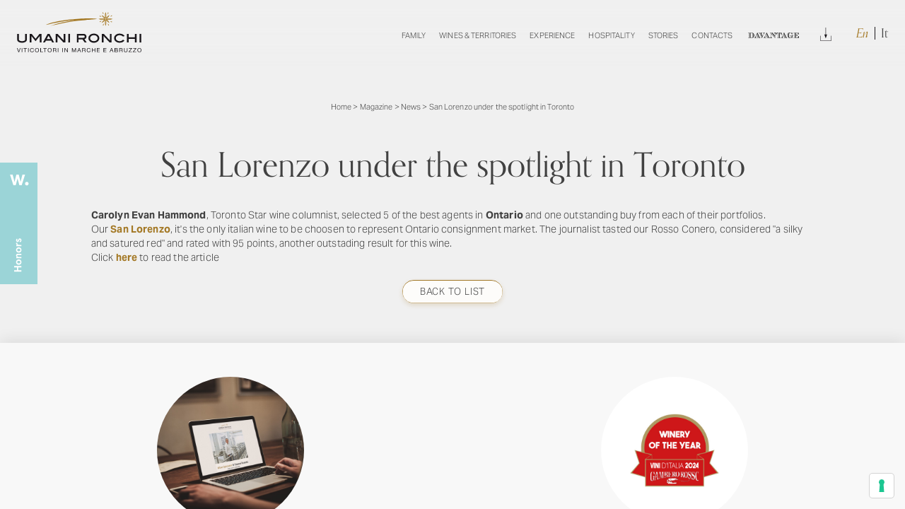

--- FILE ---
content_type: text/html; charset=UTF-8
request_url: https://www.umanironchi.com/en/magazine-en/news-en/san-lorenzo-under-the-spotlight-in-toronto
body_size: 12455
content:

<!doctype html>
<html lang="en-US">
<head>
    <meta charset="UTF-8">
    <meta name="viewport" content="width=device-width, height=device-height, initial-scale=1.0, shrink-to-fit=no">
    <meta name="author" content="Atk+LAB">
    <link rel="preconnect" href="https://use.typekit.net">
    <link rel="stylesheet" href="https://use.typekit.net/emy2vtb.css">
	<!-- Android Browser -->
	<meta name="theme-color" content="#A47926">
    <meta name="mobile-web-app-capable" content="yes">
    <meta name="google" content="notranslate">
    <link rel="icon" type="image/svg+xml" href="https://www.umanironchi.com/wp-content/themes/umanironchi/images/favicon.svg">
	<meta name='robots' content='index, follow, max-image-preview:large, max-snippet:-1, max-video-preview:-1' />
<link rel="alternate" hreflang="en" href="https://www.umanironchi.com/en/magazine-en/news-en/san-lorenzo-under-the-spotlight-in-toronto" />
<link rel="alternate" hreflang="it" href="https://www.umanironchi.com/magazine/news/san-lorenzo-under-the-spotlight-in-toronto" />
<link rel="alternate" hreflang="x-default" href="https://www.umanironchi.com/magazine/news/san-lorenzo-under-the-spotlight-in-toronto" />

	<!-- This site is optimized with the Yoast SEO plugin v19.1 - https://yoast.com/wordpress/plugins/seo/ -->
	<title>San Lorenzo under the spotlight in Toronto - Umani Ronchi</title>
	<meta name="description" content="Carolyn Evan Hammond rated with 95 points our Rosso Conero for the Ontario consignment market" />
	<link rel="canonical" href="https://www.umanironchi.com/en/magazine-en/news-en/san-lorenzo-under-the-spotlight-in-toronto" />
	<meta property="og:locale" content="en_US" />
	<meta property="og:type" content="article" />
	<meta property="og:title" content="San Lorenzo under the spotlight in Toronto - Umani Ronchi" />
	<meta property="og:description" content="Carolyn Evan Hammond rated with 95 points our Rosso Conero for the Ontario consignment market" />
	<meta property="og:url" content="https://www.umanironchi.com/en/magazine-en/news-en/san-lorenzo-under-the-spotlight-in-toronto" />
	<meta property="og:site_name" content="Umani Ronchi" />
	<meta property="article:published_time" content="2016-10-11T07:42:00+00:00" />
	<meta property="article:modified_time" content="2022-06-15T08:22:00+00:00" />
	<meta name="twitter:card" content="summary_large_image" />
	<meta name="twitter:label1" content="Written by" />
	<meta name="twitter:data1" content="Umani Ronchi" />
	<script type="application/ld+json" class="yoast-schema-graph">{"@context":"https://schema.org","@graph":[{"@type":"Organization","@id":"https://www.umanironchi.com/en/#organization","name":"Azienda Vinicola Umani Ronchi Spa","url":"https://www.umanironchi.com/en/","sameAs":[],"logo":{"@type":"ImageObject","inLanguage":"en-US","@id":"https://www.umanironchi.com/en/#/schema/logo/image/","url":"https://www.umanironchi.com/wp-content/uploads/2021/12/umani-ronchi.svg","contentUrl":"https://www.umanironchi.com/wp-content/uploads/2021/12/umani-ronchi.svg","width":256,"height":83,"caption":"Azienda Vinicola Umani Ronchi Spa"},"image":{"@id":"https://www.umanironchi.com/en/#/schema/logo/image/"}},{"@type":"WebSite","@id":"https://www.umanironchi.com/en/#website","url":"https://www.umanironchi.com/en/","name":"Umani Ronchi","description":"Produttori di Vino in Marche e Abruzzo","publisher":{"@id":"https://www.umanironchi.com/en/#organization"},"potentialAction":[{"@type":"SearchAction","target":{"@type":"EntryPoint","urlTemplate":"https://www.umanironchi.com/en/?s={search_term_string}"},"query-input":"required name=search_term_string"}],"inLanguage":"en-US"},{"@type":"WebPage","@id":"https://www.umanironchi.com/en/magazine-en/news-en/san-lorenzo-under-the-spotlight-in-toronto#webpage","url":"https://www.umanironchi.com/en/magazine-en/news-en/san-lorenzo-under-the-spotlight-in-toronto","name":"San Lorenzo under the spotlight in Toronto - Umani Ronchi","isPartOf":{"@id":"https://www.umanironchi.com/en/#website"},"datePublished":"2016-10-11T07:42:00+00:00","dateModified":"2022-06-15T08:22:00+00:00","breadcrumb":{"@id":"https://www.umanironchi.com/en/magazine-en/news-en/san-lorenzo-under-the-spotlight-in-toronto#breadcrumb"},"inLanguage":"en-US","potentialAction":[{"@type":"ReadAction","target":["https://www.umanironchi.com/en/magazine-en/news-en/san-lorenzo-under-the-spotlight-in-toronto"]}]},{"@type":"BreadcrumbList","@id":"https://www.umanironchi.com/en/magazine-en/news-en/san-lorenzo-under-the-spotlight-in-toronto#breadcrumb","itemListElement":[{"@type":"ListItem","position":1,"name":"Home","item":"https://www.umanironchi.com/en"},{"@type":"ListItem","position":2,"name":"Magazine","item":"https://www.umanironchi.com/en/category/magazine-en"},{"@type":"ListItem","position":3,"name":"News","item":"https://www.umanironchi.com/en/category/magazine-en/news-en"},{"@type":"ListItem","position":4,"name":"San Lorenzo under the spotlight in Toronto"}]},{"@type":"Article","@id":"https://www.umanironchi.com/en/magazine-en/news-en/san-lorenzo-under-the-spotlight-in-toronto#article","isPartOf":{"@id":"https://www.umanironchi.com/en/magazine-en/news-en/san-lorenzo-under-the-spotlight-in-toronto#webpage"},"author":{"@id":"https://www.umanironchi.com/en/#/schema/person/69dddaaa4603e87aba853a190e0fbeb9"},"headline":"San Lorenzo under the spotlight in Toronto","datePublished":"2016-10-11T07:42:00+00:00","dateModified":"2022-06-15T08:22:00+00:00","mainEntityOfPage":{"@id":"https://www.umanironchi.com/en/magazine-en/news-en/san-lorenzo-under-the-spotlight-in-toronto#webpage"},"wordCount":74,"commentCount":0,"publisher":{"@id":"https://www.umanironchi.com/en/#organization"},"articleSection":["News","Magazine"],"inLanguage":"en-US","potentialAction":[{"@type":"CommentAction","name":"Comment","target":["https://www.umanironchi.com/en/magazine-en/news-en/san-lorenzo-under-the-spotlight-in-toronto#respond"]}]},{"@type":"Person","@id":"https://www.umanironchi.com/en/#/schema/person/69dddaaa4603e87aba853a190e0fbeb9","name":"Umani Ronchi","image":{"@type":"ImageObject","inLanguage":"en-US","@id":"https://www.umanironchi.com/en/#/schema/person/image/","url":"https://secure.gravatar.com/avatar/f9236f3d2552e22d2b646a5363913dd1?s=96&d=mm&r=g","contentUrl":"https://secure.gravatar.com/avatar/f9236f3d2552e22d2b646a5363913dd1?s=96&d=mm&r=g","caption":"Umani Ronchi"},"url":"https://www.umanironchi.com/en/author/m-sinigaglia"}]}</script>
	<!-- / Yoast SEO plugin. -->


<link rel="alternate" type="application/rss+xml" title="Umani Ronchi &raquo; San Lorenzo under the spotlight in Toronto Comments Feed" href="https://www.umanironchi.com/en/magazine-en/news-en/san-lorenzo-under-the-spotlight-in-toronto/feed" />
<link rel='stylesheet' id='main-style-css'  href='https://www.umanironchi.com/wp-content/themes/umanironchi/css/build/app.css?ver=1.3.3' type='text/css' media='all' />
<link rel="EditURI" type="application/rsd+xml" title="RSD" href="https://www.umanironchi.com/xmlrpc.php?rsd" />
<link rel="wlwmanifest" type="application/wlwmanifest+xml" href="https://www.umanironchi.com/wp-includes/wlwmanifest.xml" /> 
<link rel='shortlink' href='https://www.umanironchi.com/en?p=7359' />
<meta name="framework" content="Redux 4.3.9" /><link rel="icon" href="https://www.umanironchi.com/wp-content/uploads/2021/10/cropped-favicon-32x32.png" sizes="32x32" />
<link rel="icon" href="https://www.umanironchi.com/wp-content/uploads/2021/10/cropped-favicon-192x192.png" sizes="192x192" />
<link rel="apple-touch-icon" href="https://www.umanironchi.com/wp-content/uploads/2021/10/cropped-favicon-180x180.png" />
<meta name="msapplication-TileImage" content="https://www.umanironchi.com/wp-content/uploads/2021/10/cropped-favicon-270x270.png" />
		<style type="text/css" id="wp-custom-css">
			.circle-img-ft {
	  border-radius: 100%;
    overflow: hidden;
    width: 26rem;
    height: 26rem;
    object-fit: cover;
    object-position: center;
    margin-bottom: 4.5rem;
}

@media print, screen and (min-width: 64.0625em) {
    #main-nav li a {
        padding: 2rem 1rem;
    }
}

@media screen and (min-width: 100em) {
    #main-nav li a {
        padding-right: 2rem;
        padding-left: 2rem;
    }
}

@media screen and (min-width: 64.0625em) and (max-width: 81.25em) {
    #main-nav li a {
        padding-right: 1rem;
        padding-left: 1rem;
    }
}

@media screen and (min-width: 64.0625em) and (max-width: 1250px) {
    #main-nav li a {
        padding-right: 0.5rem;
        padding-left: 0.5rem;
    }
}


#main-nav li.davantage-link > a{
	color: transparent !important;
	background-image: url(https://www.umanironchi.com/wp-content/themes/umanironchi/images/davantage-link.svg);
	background-position: center;
	background-repeat: no-repeat;
	    background-size: 12.5rem;
    margin-right: 1rem;
    margin-left: 1rem;
}

@media screen and (min-width: 64.0625em) and (max-width: 90em) {
    
#main-nav li.davantage-link > a{
	    background-size: 11rem;
}
}

@media screen and (max-width: 1400px) and (min-width: 64.0625em) {
	    #main-nav li a {
        font-size: 1.4rem !important;
    }
	#main-nav li.davantage-link > a {
        background-size: 9rem !important;
    }
}

#notification {
	z-index: 99 !important;
	pointer-events: none;
}

@media screen and (max-width: 1150px) and (min-width: 64.0625em) {
	    #main-nav li a {
        font-size: 1.3rem !important;
    }
	#main-nav li.davantage-link > a {
        background-size: 8.5rem !important;
    }
}

@media screen and (max-width: 1100px) and (min-width: 64.0625em) {
	    #main-nav li a {
        font-size: 1.2rem !important;
    }
	#main-nav li.davantage-link > a {
        background-size: 8rem !important;
    }
}

@media print, screen and (min-width: 64.0613em) and (max-width: 1360px) {
	#main-nav li.davantage-link > a{
	   	    background-size: 11rem;
	}
}

@media screen and (min-width: 64.0625em) and (max-width: 83.125em) {
   #main-nav li.davantage-link > a{
	   	    background-size: 10rem;
	}
}

@media print, screen and (max-width: 64.0613em) {
	#main-nav li.davantage-link > a{
	    margin-right: 0;
    margin-left: 0;
	}
}

@media print, screen and (min-width: 40em) {
    #form-contact.davantage-version .general-form textarea {
        height: 13rem;
    }
}

#hero-davantage {
	width: 100%;
	position: relative;
	min-height: 60rem;
	margin-top: -12rem;
}

@media print, screen and (min-width: 64.0625em) {
    #hero-davantage {
        height: 100vh !important;
    }
}

@media screen and (min-width: 80.0625em) {
    #hero-davantage {
        margin-top: -14rem;
    }
}

#hero-davantage:after {
	content: '';
	position: absolute;
	top: 0;
	left: 0;
	z-index: 1;
	background-color: rgba(0,0,0,0.3);
	width: 100%;
	height: 100%;
}

.davantage-page .general-block ul {
	    padding-left: 2rem;
    list-style: disc;
}


.davantage-page .general-block ul li {
	    margin-bottom: 1rem;
}

.davantage-page .general-block ul li:last-of-type {
	    margin-bottom: 0;
}

#hero-davantage .davantage-hero-logo {
	width: calc(100% - 10rem);
	max-width: 600px;
	height: 200px;
	position: absolute;
	z-index: 2;
	top: 50%;
	left: 50%;
	transform: translate(-50%, -50%);
}

#hero-davantage .davantage-hero-logo span, .davantage-page .central-text .container-img figure span{
	visibility: hidden;
}

#hero-davantage video {
	position: absolute;
	top: 0;
	left: 0;
	height: 100%;
	width: 100%;
	object-fit: cover;
	object-position: center;
	transition: opacity 1s ease-in-out;
}

.davantage-page #flex-element-7 {
	padding-bottom: 0 !important;
}

.davantage-page #form-contact {
	padding-top: 0 !important;
}
.davantage-page #flex-element-7 h2, .davantage-page #flex-element-7 h3, .davantage-page #flex-element-7 h4 {
	margin-bottom: 0 !important;
	font-size: 3.5rem;
}
@media print, screen and (min-width: 64.0625em) {
.davantage-page #flex-element-7 h2, .davantage-page #flex-element-7 h3, .davantage-page #flex-element-7 h4 {
	font-size: 4rem;
}
}

.davantage-page .central-text .container-img figure {
    height: 20rem;
    max-width: 40rem;
    width: 100%;
    margin: 0 auto;
}

label.iub-sr-only {
    display: none;
}

figure[data-scroll-call="lazyimg,2838510"] span, figure[data-scroll-call="lazyimg,2838510"] img {
	object-fit: cover;
	background-position: bottom;
	object-position: bottom;
}

    #events-list .experience-block .container-title {
        word-break: break-word;
    }

.title-version-alt {
	font-size: 2.6rem; 
	margin-top: -3rem; 
	display: block; 
	margin-bottom: 2rem;
}

[data-full-page] .inline-gallery#flex-element-5 .fp-tableCell {
    height: auto !important;
}

#events-list h3 span {
    display: inline-block;
}

.add-button-dl .container-button {
	    margin-bottom: 3rem !important;
}

@media (max-height: 780px) {
.person-page #hero-general .container-slider {
	height: 54rem;
}
}

.add-button-dl.container-content .container-button:not(.share):not(.buy) {
		padding-bottom: 12rem;
}

.iubenda-tp-alert-btn *,
.iubenda-tp-alert-btn:not([data-tp-nostyle]),
.iubenda-tp-btn *,
.iubenda-tp-btn:not([data-tp-nostyle]),
.iubenda-uspr-btn *,
.iubenda-uspr-btn:not([data-tp-nostyle]) {
	font-size: 100% !important;
	width: auto !important;
	-webkit-appearance: none !important;
	-moz-appearance: none !important;
	appearance: none !important;
	background: 0 0 !important;
	box-sizing: border-box !important;
	-webkit-tap-highlight-color: transparent !important;
	-webkit-backface-visibility: hidden !important;
	backface-visibility: hidden !important;
	font-family: -apple-system, sans-serif !important;
	text-decoration: none !important;
	color: currentColor !important;
	background-attachment: scroll !important;
	background-color: transparent !important;
	background-image: none !important;
	background-position: 0 0 !important;
	background-repeat: repeat !important;
	border: 0 !important;
	border-color: #000 !important;
	border-color: currentColor !important;
	border-radius: 0 !important;
	border-style: none !important;
	border-width: medium !important;
	bottom: auto !important;
	clear: none !important;
	clip: auto !important;
	counter-increment: none !important;
	counter-reset: none !important;
	cursor: auto !important;
	direction: inherit !important;
	float: none !important;
	font-style: inherit !important;
	font-variant: normal !important;
	font-weight: inherit !important;
	height: auto !important;
	left: auto !important;
	letter-spacing: normal !important;
	line-height: inherit !important;
	list-style-type: inherit !important;
	list-style-position: outside !important;
	list-style-image: none !important;
	margin: 0 !important;
	max-height: none !important;
	max-width: none !important;
	min-height: 0 !important;
	min-width: 0 !important;
	opacity: 1;
	outline: 0 !important;
	overflow: visible !important;
	padding: 0 !important;
	position: static !important;
	quotes: '' '' !important;
	right: auto !important;
	table-layout: auto !important;
	text-align: left !important;
	text-indent: 0 !important;
	text-transform: none !important;
	top: auto !important;
	unicode-bidi: normal !important;
	vertical-align: baseline !important;
	visibility: inherit !important;
	white-space: normal !important;
	width: auto !important;
	word-spacing: normal !important;
	z-index: auto !important;
	background-origin: padding-box !important;
	background-origin: padding-box !important;
	background-clip: border-box !important;
	background-size: auto !important;
	-o-border-image: none !important;
	border-image: none !important;
	border-radius: 0 !important;
	border-radius: 0 !important;
	box-shadow: none !important;
	-moz-column-count: auto !important;
	column-count: auto !important;
	-moz-column-gap: normal !important;
	column-gap: normal !important;
	-moz-column-rule: medium none #000 !important;
	column-rule: medium none #000 !important;
	-moz-column-span: none !important;
	column-span: none !important;
	-moz-column-width: auto !important;
	column-width: auto !important;
	font-feature-settings: normal !important;
	overflow-x: visible !important;
	overflow-y: visible !important;
	-webkit-hyphens: manual !important;
	hyphens: manual !important;
	perspective: none !important;
	perspective-origin: 50% 50% !important;
	text-shadow: none !important;
	transition: all 0s ease 0s !important;
	transform: none !important;
	transform-origin: 50% 50% !important;
	transform-style: flat !important;
	word-break: normal !important;
	-ms-text-size-adjust: 100%;
	-webkit-text-size-adjust: 100%;
}
.iubenda-tp-alert-btn:not([data-tp-nostyle]),
.iubenda-tp-btn:not([data-tp-nostyle]),
.iubenda-uspr-btn:not([data-tp-nostyle]) {
	-webkit-appearance: none !important;
	-moz-appearance: none !important;
	appearance: none !important;
	line-height: 34px !important;
	height: 34px !important;
	min-width: 34px !important;
	border-radius: 4px !important;
	cursor: pointer !important;
	font-weight: 700 !important;
	font-size: 14px !important;
	box-shadow: 0 0 0 1px rgba(0, 0, 0, 0.15) !important;
	color: rgba(0, 0, 0, 0.65) !important;
	background-color: #fff !important;
	display: inline-block !important;
	vertical-align: middle !important;
}
.iubenda-tp-alert-btn.iubenda-tp-btn--warning,
.iubenda-tp-btn.iubenda-tp-btn--warning,
.iubenda-uspr-btn.iubenda-tp-btn--warning {
	z-index: 2147483647 !important;
}
.iubenda-tp-alert-btn.iubenda-tp-btn--warning:before,
.iubenda-tp-btn.iubenda-tp-btn--warning:before,
.iubenda-uspr-btn.iubenda-tp-btn--warning:before {
	content: '';
	background-image: url("data:image/svg+xml,%3Csvg fill='none' height='17' viewBox='0 0 17 17' width='17' xmlns='http://www.w3.org/2000/svg'%3E%3Cpath d='m6.79042 2.81577c.7788-1.28272 2.64036-1.28272 3.41918 0l5.9459 9.79333c.8093 1.3328-.1503 3.038-1.7095 3.038h-11.89195c-1.55927 0-2.5188026-1.7052-1.709576-3.038z' fill='%23fb6666'/%3E%3Cpath d='m14.446 15.1471h-11.89195c-1.16945 0-1.889102-1.2789-1.28218-2.2785l5.94595-9.79334c.5841-.96204 1.98026-.96204 2.56436 0l5.94592 9.79334c.607.9996-.1127 2.2785-1.2821 2.2785z' stroke='%23000' stroke-opacity='.1'/%3E%3Cg fill='%23fff'%3E%3Crect height='4.97619' rx='.497619' width='.995238' x='8' y='6'/%3E%3Cpath d='m8 12.5c0-.2761.22386-.5.5-.5.27614 0 .5.2239.5.5 0 .2761-.22386.5-.5.5-.27614 0-.5-.2239-.5-.5z'/%3E%3C/g%3E%3C/svg%3E");
	background-position: center;
	background-size: 24px 24px;
	background-repeat: no-repeat;
	position: absolute;
	top: -16px;
	right: -16px;
	width: 32px;
	height: 32px;
}
.iubenda-tp-alert-btn[data-tp-icon],
.iubenda-tp-btn[data-tp-icon],
.iubenda-uspr-btn[data-tp-icon] {
	background-image: url("data:image/svg+xml,%3Csvg xmlns='http://www.w3.org/2000/svg' width='32' height='32' viewBox='0 0 32 32'%3E%3Cpath fill='%231CC691' fill-rule='evenodd' d='M16 7a4 4 0 0 1 2.627 7.016L19.5 25h-7l.873-10.984A4 4 0 0 1 16 7z'/%3E%3C/svg%3E") !important;
	background-repeat: no-repeat !important;
	background-size: 32px 32px !important;
	background-position: top 0.5px left 1px !important;
}
.iubenda-tp-alert-btn[data-tp-circle],
.iubenda-tp-btn[data-tp-circle],
.iubenda-uspr-btn[data-tp-circle] {
	border-radius: 32px !important;
}
.iubenda-tp-alert-btn[data-tp-label]:after,
.iubenda-tp-btn[data-tp-label]:after,
.iubenda-uspr-btn[data-tp-label]:after {
	content: attr(data-tp-label) !important;
	padding: 0 16px !important;
	white-space: nowrap !important;
}
.iubenda-tp-alert-btn[data-tp-label][data-tp-icon]:after,
.iubenda-tp-btn[data-tp-label][data-tp-icon]:after,
.iubenda-uspr-btn[data-tp-label][data-tp-icon]:after {
	padding-left: calc(16px + 8px + 8px) !important;
}
.iubenda-tp-alert-btn[data-tp-float],
.iubenda-tp-btn[data-tp-float],
.iubenda-uspr-btn[data-tp-float] {
	position: fixed !important;
}
.iubenda-tp-alert-btn[data-tp-float]:not([data-tp-anchored]),
.iubenda-tp-btn[data-tp-float]:not([data-tp-anchored]),
.iubenda-uspr-btn[data-tp-float]:not([data-tp-anchored]) {
	margin: 16px !important;
}
.iubenda-tp-alert-btn[data-tp-float]:focus,
.iubenda-tp-btn[data-tp-float]:focus,
.iubenda-uspr-btn[data-tp-float]:focus {
	outline: 2px solid -webkit-focus-ring-color !important;
}
.iubenda-tp-alert-btn[data-tp-float][data-tp-anchored],
.iubenda-tp-btn[data-tp-float][data-tp-anchored],
.iubenda-uspr-btn[data-tp-float][data-tp-anchored] {
	margin: 0 16px !important;
	border-radius: 6px !important;
}
.iubenda-tp-alert-btn[data-tp-float][data-tp-anchored]:not([data-tp-hover]):not([data-tp-label])[data-tp-float='center-left'],
.iubenda-tp-alert-btn[data-tp-float][data-tp-anchored]:not([data-tp-hover]):not([data-tp-label])[data-tp-float='center-right'],
.iubenda-tp-alert-btn[data-tp-float][data-tp-anchored][data-tp-hover][data-tp-float='center-left'],
.iubenda-tp-alert-btn[data-tp-float][data-tp-anchored][data-tp-hover][data-tp-float='center-right'],
.iubenda-tp-btn[data-tp-float][data-tp-anchored]:not([data-tp-hover]):not([data-tp-label])[data-tp-float='center-left'],
.iubenda-tp-btn[data-tp-float][data-tp-anchored]:not([data-tp-hover]):not([data-tp-label])[data-tp-float='center-right'],
.iubenda-tp-btn[data-tp-float][data-tp-anchored][data-tp-hover][data-tp-float='center-left'],
.iubenda-tp-btn[data-tp-float][data-tp-anchored][data-tp-hover][data-tp-float='center-right'],
.iubenda-uspr-btn[data-tp-float][data-tp-anchored]:not([data-tp-hover]):not([data-tp-label])[data-tp-float='center-left'],
.iubenda-uspr-btn[data-tp-float][data-tp-anchored]:not([data-tp-hover]):not([data-tp-label])[data-tp-float='center-right'],
.iubenda-uspr-btn[data-tp-float][data-tp-anchored][data-tp-hover][data-tp-float='center-left'],
.iubenda-uspr-btn[data-tp-float][data-tp-anchored][data-tp-hover][data-tp-float='center-right'] {
	margin: 0 !important;
	top: 75% !important;
	transform: translateY(-50%) !important;
}
.iubenda-tp-alert-btn[data-tp-float][data-tp-anchored]:not([data-tp-hover]):not([data-tp-label])[data-tp-float='center-left'],
.iubenda-tp-alert-btn[data-tp-float][data-tp-anchored][data-tp-hover][data-tp-float='center-left'],
.iubenda-tp-btn[data-tp-float][data-tp-anchored]:not([data-tp-hover]):not([data-tp-label])[data-tp-float='center-left'],
.iubenda-tp-btn[data-tp-float][data-tp-anchored][data-tp-hover][data-tp-float='center-left'],
.iubenda-uspr-btn[data-tp-float][data-tp-anchored]:not([data-tp-hover]):not([data-tp-label])[data-tp-float='center-left'],
.iubenda-uspr-btn[data-tp-float][data-tp-anchored][data-tp-hover][data-tp-float='center-left'] {
	left: 0 !important;
	border-top-left-radius: 0 !important;
	border-bottom-left-radius: 0 !important;
	border-left: 0 !important;
}
.iubenda-tp-alert-btn[data-tp-float][data-tp-anchored]:not([data-tp-hover]):not([data-tp-label])[data-tp-float='center-right'],
.iubenda-tp-alert-btn[data-tp-float][data-tp-anchored][data-tp-hover][data-tp-float='center-right'],
.iubenda-tp-btn[data-tp-float][data-tp-anchored]:not([data-tp-hover]):not([data-tp-label])[data-tp-float='center-right'],
.iubenda-tp-btn[data-tp-float][data-tp-anchored][data-tp-hover][data-tp-float='center-right'],
.iubenda-uspr-btn[data-tp-float][data-tp-anchored]:not([data-tp-hover]):not([data-tp-label])[data-tp-float='center-right'],
.iubenda-uspr-btn[data-tp-float][data-tp-anchored][data-tp-hover][data-tp-float='center-right'] {
	right: 0 !important;
	border-top-right-radius: 0 !important;
	border-bottom-right-radius: 0 !important;
	border-right: 0 !important;
}
.iubenda-tp-alert-btn[data-tp-float][data-tp-anchored]:not([data-tp-hover])[data-tp-label][data-tp-float='center-left'],
.iubenda-tp-alert-btn[data-tp-float][data-tp-anchored]:not([data-tp-hover])[data-tp-label][data-tp-float='center-right'],
.iubenda-tp-btn[data-tp-float][data-tp-anchored]:not([data-tp-hover])[data-tp-label][data-tp-float='center-left'],
.iubenda-tp-btn[data-tp-float][data-tp-anchored]:not([data-tp-hover])[data-tp-label][data-tp-float='center-right'],
.iubenda-uspr-btn[data-tp-float][data-tp-anchored]:not([data-tp-hover])[data-tp-label][data-tp-float='center-left'],
.iubenda-uspr-btn[data-tp-float][data-tp-anchored]:not([data-tp-hover])[data-tp-label][data-tp-float='center-right'] {
	margin: 0 !important;
	top: 50% !important;
	border-bottom-left-radius: 0 !important;
	border-bottom-right-radius: 0 !important;
	border-bottom: 0 !important;
	transform-origin: bottom !important;
}
.iubenda-tp-alert-btn[data-tp-float][data-tp-anchored]:not([data-tp-hover])[data-tp-label][data-tp-float='center-left'],
.iubenda-tp-btn[data-tp-float][data-tp-anchored]:not([data-tp-hover])[data-tp-label][data-tp-float='center-left'],
.iubenda-uspr-btn[data-tp-float][data-tp-anchored]:not([data-tp-hover])[data-tp-label][data-tp-float='center-left'] {
	left: 0 !important;
	transform: translateY(-50%) rotate(90deg) !important;
	transform-origin: left bottom !important;
}
.iubenda-tp-alert-btn[data-tp-float][data-tp-anchored]:not([data-tp-hover])[data-tp-label][data-tp-float='center-right'],
.iubenda-tp-btn[data-tp-float][data-tp-anchored]:not([data-tp-hover])[data-tp-label][data-tp-float='center-right'],
.iubenda-uspr-btn[data-tp-float][data-tp-anchored]:not([data-tp-hover])[data-tp-label][data-tp-float='center-right'] {
	right: 0 !important;
	transform: translateY(-50%) rotate(-90deg) !important;
	transform-origin: right bottom !important;
}
.iubenda-tp-alert-btn[data-tp-float][data-tp-float='bottom-left'],
.iubenda-tp-alert-btn[data-tp-float][data-tp-float='bottom-right'],
.iubenda-tp-btn[data-tp-float][data-tp-float='bottom-left'],
.iubenda-tp-btn[data-tp-float][data-tp-float='bottom-right'],
.iubenda-uspr-btn[data-tp-float][data-tp-float='bottom-left'],
.iubenda-uspr-btn[data-tp-float][data-tp-float='bottom-right'] {
	bottom: 0 !important;
}
.iubenda-tp-alert-btn[data-tp-float][data-tp-float='bottom-left'][data-tp-anchored],
.iubenda-tp-alert-btn[data-tp-float][data-tp-float='bottom-right'][data-tp-anchored],
.iubenda-tp-btn[data-tp-float][data-tp-float='bottom-left'][data-tp-anchored],
.iubenda-tp-btn[data-tp-float][data-tp-float='bottom-right'][data-tp-anchored],
.iubenda-uspr-btn[data-tp-float][data-tp-float='bottom-left'][data-tp-anchored],
.iubenda-uspr-btn[data-tp-float][data-tp-float='bottom-right'][data-tp-anchored] {
	border-bottom-left-radius: 0 !important;
	border-bottom-right-radius: 0 !important;
	border-bottom: 0 !important;
}
.iubenda-tp-alert-btn[data-tp-float][data-tp-float='top-left'],
.iubenda-tp-alert-btn[data-tp-float][data-tp-float='top-right'],
.iubenda-tp-btn[data-tp-float][data-tp-float='top-left'],
.iubenda-tp-btn[data-tp-float][data-tp-float='top-right'],
.iubenda-uspr-btn[data-tp-float][data-tp-float='top-left'],
.iubenda-uspr-btn[data-tp-float][data-tp-float='top-right'] {
	top: 0 !important;
}
.iubenda-tp-alert-btn[data-tp-float][data-tp-float='top-left'][data-tp-anchored],
.iubenda-tp-alert-btn[data-tp-float][data-tp-float='top-right'][data-tp-anchored],
.iubenda-tp-btn[data-tp-float][data-tp-float='top-left'][data-tp-anchored],
.iubenda-tp-btn[data-tp-float][data-tp-float='top-right'][data-tp-anchored],
.iubenda-uspr-btn[data-tp-float][data-tp-float='top-left'][data-tp-anchored],
.iubenda-uspr-btn[data-tp-float][data-tp-float='top-right'][data-tp-anchored] {
	border-top-left-radius: 0 !important;
	border-top-right-radius: 0 !important;
	border-top: 0 !important;
}
.iubenda-tp-alert-btn[data-tp-float][data-tp-float='bottom-left'],
.iubenda-tp-alert-btn[data-tp-float][data-tp-float='top-left'],
.iubenda-tp-btn[data-tp-float][data-tp-float='bottom-left'],
.iubenda-tp-btn[data-tp-float][data-tp-float='top-left'],
.iubenda-uspr-btn[data-tp-float][data-tp-float='bottom-left'],
.iubenda-uspr-btn[data-tp-float][data-tp-float='top-left'] {
	left: 0 !important;
}
.iubenda-tp-alert-btn[data-tp-float][data-tp-float='bottom-right'],
.iubenda-tp-alert-btn[data-tp-float][data-tp-float='top-right'],
.iubenda-tp-btn[data-tp-float][data-tp-float='bottom-right'],
.iubenda-tp-btn[data-tp-float][data-tp-float='top-right'],
.iubenda-uspr-btn[data-tp-float][data-tp-float='bottom-right'],
.iubenda-uspr-btn[data-tp-float][data-tp-float='top-right'] {
	right: 0 !important;
}
.iubenda-tp-alert-btn[data-tp-float][data-tp-hover][data-tp-label]:after,
.iubenda-tp-btn[data-tp-float][data-tp-hover][data-tp-label]:after,
.iubenda-uspr-btn[data-tp-float][data-tp-hover][data-tp-label]:after {
	max-width: 0 !important;
	overflow: hidden !important;
	display: block !important;
	padding: 0 !important;
	opacity: 0 !important;
	transition: max-width 0.6s ease, padding 0.6s ease, opacity 0.6s ease !important;
}
.iubenda-tp-alert-btn[data-tp-float][data-tp-hover][data-tp-label]:hover:after,
.iubenda-tp-btn[data-tp-float][data-tp-hover][data-tp-label]:hover:after,
.iubenda-uspr-btn[data-tp-float][data-tp-hover][data-tp-label]:hover:after {
	max-width: 192px !important;
	padding-left: calc(16px + 8px + 8px) !important;
	padding-right: 10px !important;
	opacity: 1 !important;
}
.iubenda-tp-alert-btn:focus,
.iubenda-tp-btn:focus,
.iubenda-uspr-btn:focus {
	outline-width: 2px !important;
	outline-style: solid !important;
	outline-color: #005fcc !important;
	outline-offset: 2px !important;
}
.iubenda-uspr-btn {
	border: 1px solid rgba(0, 0, 0, 0.2) !important;
	box-shadow: 0 0.25rem 1rem rgba(0, 0, 0, 0.1) !important;
	border-radius: 0.5rem !important;
	font-family: sans-serif !important;
	font-weight: 700 !important;
	overflow: hidden !important;
	display: inline-flex !important;
	flex-wrap: wrap !important;
	background: #fff !important;
	color: #280404 !important;
}
.iubenda-uspr-btn[data-tp-float][data-tp-anchored]:not([data-tp-hover]):not([data-tp-label])[data-tp-float='center-left'],
.iubenda-uspr-btn[data-tp-float][data-tp-anchored]:not([data-tp-hover]):not([data-tp-label])[data-tp-float='center-right'] {
	border-radius: 0 !important;
	border-bottom-left-radius: 6px !important;
	border-bottom-right-radius: 6px !important;
	top: auto !important;
	bottom: 32px !important;
	flex-wrap: nowrap !important;
}
.iubenda-uspr-btn[data-tp-float][data-tp-anchored]:not([data-tp-hover]):not([data-tp-label])[data-tp-float='center-left'] *,
.iubenda-uspr-btn[data-tp-float][data-tp-anchored]:not([data-tp-hover]):not([data-tp-label])[data-tp-float='center-right'] * {
	white-space: nowrap !important;
}
.iubenda-uspr-btn[data-tp-float][data-tp-anchored]:not([data-tp-hover]):not([data-tp-label])[data-tp-float='center-left'] {
	left: 0 !important;
	transform: translateX(46px) rotate(-90deg) !important;
	transform-origin: left bottom !important;
}
.iubenda-uspr-btn[data-tp-float][data-tp-anchored]:not([data-tp-hover]):not([data-tp-label])[data-tp-float='center-right'] {
	right: 0 !important;
	transform: translateX(-46px) rotate(90deg) !important;
	transform-origin: right bottom !important;
}
@media (min-width: 480px) {
	.iubenda-uspr-btn[data-tp-float='bottom-right'],
	.iubenda-uspr-btn[data-tp-float='bottom-right'] .iubenda-cs-preferences-link,
	.iubenda-uspr-btn[data-tp-float='top-right'],
	.iubenda-uspr-btn[data-tp-float='top-right'] .iubenda-cs-preferences-link {
		flex-direction: row-reverse !important;
	}
}
.iubenda-uspr-btn a {
	padding: 0.75rem !important;
	cursor: pointer !important;
	flex: 1 1 auto !important;
	display: inline-flex !important;
	align-items: center !important;
	grid-gap: 0.5rem !important;
}
.iubenda-uspr-btn a img {
	width: 2.5rem !important;
	flex-shrink: 0 !important;
}
.iubenda-uspr-btn a:hover {
	background-color: rgba(0, 0, 0, 0.025) !important;
}
.iubenda-uspr-btn a:first-of-type {
	box-shadow: 0 0 0 1px rgba(0, 0, 0, 0.2) !important;
}
		</style>
		
    <!-- Google Tag Manager -->
    <script type="text/javascript">(function(w,d,s,l,i){w[l]=w[l]||[];w[l].push({'gtm.start':
    new Date().getTime(),event:'gtm.js'});var f=d.getElementsByTagName(s)[0],
    j=d.createElement(s),dl=l!='dataLayer'?'&l='+l:'';j.async=true;j.src=
    'https://www.googletagmanager.com/gtm.js?id='+i+dl;f.parentNode.insertBefore(j,f);
    })(window,document,'script','dataLayer','GTM-WJX6TSG');</script>
    <!-- End Google Tag Manager -->

</head>

<body data-rsssl=1
    > <!-- TODO rimuovere classe -->

        <!-- Google Tag Manager (noscript) -->
<noscript><iframe src="https://www.googletagmanager.com/ns.html?id=GTM-WJX6TSG"
height="0" width="0" style="display:none;visibility:hidden"></iframe></noscript>
<!-- End Google Tag Manager (noscript) -->


    <header id="main-header" data-scroll data-direction="null">
        <div class="row align-middle">
            <div class="column inner-header">
                <a href="https://www.umanironchi.com/en" title="Go to the homepage">
                    <img id="logo" src="https://www.umanironchi.com/wp-content/themes/umanironchi/images/logo/umani-ronchi.svg" width="256" height="83" alt="Umani Ronchi - Produttori di Vino in Marche e Abruzzo">
                </a>
                <button id="hamburger" aria-hidden="false" aria-controls="main-nav" aria-expanded="false" aria-label="Show the menu" data-label-close="Hide the menu" data-label-open="Show the menu">
                    <span class="first-line"></span>
                    <span class="medium-line"></span>
                    <span class="last-line"></span>
                </button>
            </div>
            <div class="column container-nav">
                <nav id="main-nav" aria-hidden="true"> <div class="menu-main-menu-inglese-container"><ul id="menu-main-menu-inglese" class="menu"><li id="menu-item-938" class="menu-item menu-item-type-post_type menu-item-object-page menu-item-has-children menu-item-938"><a href="https://www.umanironchi.com/en/family">FAMILY</a>
<ul class="sub-menu">
	<li id="menu-item-5697" class="menu-item menu-item-type-post_type menu-item-object-page menu-item-5697"><a href="https://www.umanironchi.com/en/family/history">History</a></li>
	<li id="menu-item-5772" class="menu-item menu-item-type-post_type menu-item-object-page menu-item-5772"><a href="https://www.umanironchi.com/en/family/people">People</a></li>
	<li id="menu-item-6020" class="menu-item menu-item-type-post_type menu-item-object-page menu-item-6020"><a href="https://www.umanironchi.com/en/family/sustainability">Sustainability</a></li>
	<li id="menu-item-5698" class="menu-item menu-item-type-post_type menu-item-object-page menu-item-5698"><a href="https://www.umanironchi.com/en/family/umani-ronchi-in-the-world">Umani Ronchi in the world</a></li>
</ul>
</li>
<li id="menu-item-939" class="menu-item menu-item-type-post_type menu-item-object-page menu-item-has-children menu-item-939"><a href="https://www.umanironchi.com/en/wines-and-territories">WINES &#038; TERRITORIES</a>
<ul class="sub-menu">
	<li id="menu-item-940" class="menu-item menu-item-type-post_type menu-item-object-page menu-item-940"><a href="https://www.umanironchi.com/en/wines-and-territories/all-wines">All Wines</a></li>
	<li id="menu-item-6762" class="menu-item menu-item-type-taxonomy menu-item-object-wine-category menu-item-6762"><a href="https://www.umanironchi.com/en/wines-and-territories/marche-en">Marche</a></li>
	<li id="menu-item-6761" class="menu-item menu-item-type-taxonomy menu-item-object-wine-category menu-item-6761"><a href="https://www.umanironchi.com/en/wines-and-territories/abruzzo-en">Abruzzo</a></li>
	<li id="menu-item-6763" class="menu-item menu-item-type-taxonomy menu-item-object-wine-category menu-item-6763"><a href="https://www.umanironchi.com/en/wines-and-territories/metodo-classico-en">Metodo Classico</a></li>
</ul>
</li>
<li id="menu-item-941" class="menu-item menu-item-type-post_type menu-item-object-page menu-item-has-children menu-item-941"><a href="https://www.umanironchi.com/en/experience">EXPERIENCE</a>
<ul class="sub-menu">
	<li id="menu-item-943" class="menu-item menu-item-type-post_type menu-item-object-page menu-item-943"><a href="https://www.umanironchi.com/en/experience/la-bottaia">La Bottaia</a></li>
	<li id="menu-item-942" class="menu-item menu-item-type-post_type menu-item-object-page menu-item-942"><a href="https://www.umanironchi.com/en/experience/thematic-routes">Thematic Routes</a></li>
	<li id="menu-item-6764" class="menu-item menu-item-type-post_type menu-item-object-page menu-item-6764"><a href="https://www.umanironchi.com/en/experience/wineroom">Wineroom</a></li>
	<li id="menu-item-944" class="menu-item menu-item-type-post_type menu-item-object-page menu-item-944"><a href="https://www.umanironchi.com/en/experience/cellars">Cellars</a></li>
</ul>
</li>
<li id="menu-item-6765" class="menu-item menu-item-type-post_type menu-item-object-page menu-item-has-children menu-item-6765"><a href="https://www.umanironchi.com/en/hospitality">HOSPITALITY</a>
<ul class="sub-menu">
	<li id="menu-item-6766" class="menu-item menu-item-type-post_type menu-item-object-page menu-item-6766"><a href="https://www.umanironchi.com/en/hospitality/grand-hotel-palace-ancona">Grand Hotel Palace Ancona</a></li>
	<li id="menu-item-6767" class="menu-item menu-item-type-post_type menu-item-object-page menu-item-6767"><a href="https://www.umanironchi.com/en/hospitality/wine-not-ancona">Wine Not Ancona</a></li>
	<li id="menu-item-6768" class="menu-item menu-item-type-post_type menu-item-object-page menu-item-6768"><a href="https://www.umanironchi.com/en/hospitality/villa-bianchi-country-house">Villa Bianchi Country House</a></li>
	<li id="menu-item-30952" class="menu-item menu-item-type-post_type menu-item-object-page menu-item-30952"><a href="https://www.umanironchi.com/en/hospitality/hotel-monteconero">Hotel Monteconero</a></li>
</ul>
</li>
<li id="menu-item-6769" class="menu-item menu-item-type-post_type menu-item-object-page menu-item-has-children menu-item-6769"><a href="https://www.umanironchi.com/en/stories">STORIES</a>
<ul class="sub-menu">
	<li id="menu-item-6770" class="menu-item menu-item-type-taxonomy menu-item-object-category current-post-ancestor current-menu-parent current-post-parent menu-item-6770"><a href="https://www.umanironchi.com/en/category/magazine-en">Magazine</a></li>
	<li id="menu-item-6771" class="menu-item menu-item-type-taxonomy menu-item-object-category menu-item-6771"><a href="https://www.umanironchi.com/en/category/press-en">Press</a></li>
	<li id="menu-item-6772" class="menu-item menu-item-type-post_type menu-item-object-page menu-item-6772"><a href="https://www.umanironchi.com/en/stories/awards">Awards</a></li>
	<li id="menu-item-6773" class="menu-item menu-item-type-post_type menu-item-object-page menu-item-6773"><a href="https://www.umanironchi.com/en/stories/ileana-colazzilli">Ileana Colazzilli</a></li>
	<li id="menu-item-6774" class="menu-item menu-item-type-post_type menu-item-object-page menu-item-6774"><a href="https://www.umanironchi.com/en/stories/marco-vignoni">Marco Vignoni</a></li>
</ul>
</li>
<li id="menu-item-947" class="menu-item menu-item-type-post_type menu-item-object-page menu-item-947"><a href="https://www.umanironchi.com/en/contacts">CONTACTS</a></li>
<li id="menu-item-32080" class="davantage-link menu-item menu-item-type-post_type menu-item-object-page menu-item-32080"><a href="https://www.umanironchi.com/en/davantage">DAVANTAGE</a></li>
<li id="menu-item-948" class="icon-download menu-item menu-item-type-post_type menu-item-object-page menu-item-948"><a href="https://www.umanironchi.com/en/download">Download</a></li>
</ul></div>                </nav>
                                        <div id="lang-menu">                                 <a title="English" noprefetch
                                                                            class="actual-lang"
                                     href="https://www.umanironchi.com/en/magazine-en/news-en/san-lorenzo-under-the-spotlight-in-toronto">
                                    En                                </a>                                 <a title="Italiano" noprefetch
                                     href="https://www.umanironchi.com/magazine/news/san-lorenzo-under-the-spotlight-in-toronto">
                                    It                                </a>                         </div>
                                </div>
        </div>
    </header>         <div id="social-share">             <button class="general" title="Share the page">
                <span class="accessibility-text">Share the page</span>
            </button>
            <div class="hidden-social">
                <a href="https://www.facebook.com/sharer/sharer.php?u=https://www.umanironchi.com/en/magazine-en/news-en/san-lorenzo-under-the-spotlight-in-toronto" class="fb" title="Share on Facebook" target="_blank">
                    <span class="accessibility-text">Share on Facebook</span>
                </a>
                <a href="https://twitter.com/intent/tweet?url=https://www.umanironchi.com/en/magazine-en/news-en/san-lorenzo-under-the-spotlight-in-toronto&text=San+Lorenzo+under+the+spotlight+in+Toronto+-+Umani+Ronchi+%7C+Take+a+look+at+this+page+of+the+Umani+Ronchi+website%21" class="tw" title="Share on Twitter" target="_blank">
                    <span class="accessibility-text">Share on Twitter</span>
                </a>
                <a href="https://www.linkedin.com/shareArticle?mini=true&url=https://www.umanironchi.com/en/magazine-en/news-en/san-lorenzo-under-the-spotlight-in-toronto&title=San+Lorenzo+under+the+spotlight+in+Toronto+-+Umani+Ronchi&summary=Take+a+look+at+this+page+of+the+Umani+Ronchi+website%21+%7C+https%3A%2F%2Fwww.umanironchi.com%2Fen%2Fmagazine-en%2Fnews-en%2Fsan-lorenzo-under-the-spotlight-in-toronto" class="li" title="Share on Pinterest" target="_blank">
                    <span class="accessibility-text">Share on Pinterest</span>
                </a>                     <a href="mailto:wine@umanironchi.it?subject=San Lorenzo under the spotlight in Toronto - Umani Ronchi&body=Take a look at this page of the Umani Ronchi website! | https://www.umanironchi.com/en/magazine-en/news-en/san-lorenzo-under-the-spotlight-in-toronto" class="mail" title="Share by email" target="_blank">
                        <span class="accessibility-text">Share by email</span>
                    </a>             </div>
        </div> 
    <div data-container-scroll>

        <main id="main-content"><article id="post-7359" class="single-post-wrapper post-7359 post type-post status-publish format-standard hentry category-news-en category-magazine-en">
    
    <section id="post-hero-general" class="general-block">
        <div class="row align-middle align-center">
            <div class="column small-12 large-10">
                        <div class="breadcrumb">
            <div class="row">
                <div class="column small-12"> <p><span><span><a href="https://www.umanironchi.com/en">Home</a> &gt; <span><a href="https://www.umanironchi.com/en/category/magazine-en">Magazine</a> &gt; <span><a href="https://www.umanironchi.com/en/category/magazine-en/news-en">News</a> &gt; <span class="breadcrumb_last" aria-current="page">San Lorenzo under the spotlight in Toronto</span></span></span></span></span></p>                </div>
            </div>
        </div>                                     <h1>San Lorenzo under the spotlight in Toronto</h1>
                <div class="content"><p><strong>Carolyn Evan Hammond</strong>, Toronto Star wine columnist, selected 5 of the best agents in <strong>Ontario</strong> and one outstanding buy from each of their portfolios.</p>
<p>Our <a href="https://www.umanironchi.com/en/wines/red/marche_rosso_conero_san_lorenzo"><strong>San Lorenzo</strong></a>, it's the only italian wine to be choosen to represent Ontario consignment market. The journalist tasted our Rosso Conero, considered "a silky and satured red" and rated with 95 points, another outstading result for this wine.</p>
<p>Click <a href="http://startouch.thestar.com/screens/cab8825e-006f-4d07-8196-cbab6e3544ad%7C_0.html" target="_blank" rel="noopener">here</a> to read the article</p>
</div>            </div>
        </div>
    </section>

    
</article>


    <section class="stories-archive-link">
        <div class="row align-middle align-center">
            <div class="column small-12 large-10">
                <div class="wrapper">
                    <div class="container-button"> <!-- get_term_link($term_id,'category') . '#archive-posts-wrapper' -->
                        <a class="button" title="News archive" data-attraction href="https://www.umanironchi.com/en/magazine-en/news-en/san-lorenzo-under-the-spotlight-in-toronto#archive-posts-wrapper">
                            <span class="bkg"></span>
                            <span class="text-container">
                                <span class="text">Back to list</span>
                            </span>
                        </a>
                    </div>
                </div>
            </div>
        </div>
    </section>

<section id="pre-footer">
    <div class="row align-center">             <div class="column small-12 medium-6"> <p><img loading="lazy" class="circle-img-ft" src="https://www.umanironchi.com/wp-content/themes/umanironchi/images/newsletter-cover.jpg" alt="Newsletter - Umani Ronchi" width="260" height="260" /></p>
<h3>Subscribe to the <em style="color: #a47926;">newsletter</em></h3>
<p>&nbsp;</p>
<p>We invite you to subscribe to our newsletter to receive all the news from the Umani Ronchi world.</p>
                    <form action="" method="post" target="_blank">
                        <input type="email" name="EMAIL" placeholder="Enter your email" inputmode="email" required>
                        <input type="hidden" value="en" name="LANG">
                        <button data-btn-loading data-cursor>
                            <span class="text-container">SUBSCRIBE</span>     <svg class="spinner" viewBox="0 0 50 50">
        <circle class="path" cx="25" cy="25" r="20" fill="none" stroke-width="5"></circle>
    </svg>                         </button>                             <label class="privacy"> 
                                <input type="checkbox" required><span>I accept the <a class="iubenda-nostyle no-brand iubenda-noiframe iubenda-embed iubenda-noiframe" title="Privacy Policy" href="https://www.iubenda.com/privacy-policy/38088483">privacy policy</a> and consent to the processing of data.</span>
                            </label>                         <p class="response-message" aria-hidden="true"></p>
                    </form>             </div>             <div class="column small-12 medium-6">
                                    <img class="circle-img-ft" src="https://www.umanironchi.com/wp-content/uploads/2023/10/UR-copertina-premio-news-EN.jpg" alt="Magazine - Umani Ronchi" width="260" height="260" />
                    <h3>Discover <em style="color: #a47926;">previews</em>  
                    and <em style="color: #a47926;">insights</em></h3>                 <a class="button" data-attraction href="https://www.umanironchi.com/en/category/magazine-en">
                    <span class="bkg"></span>
                    <span class="text-container">
                        <span class="text">VISIT THE MAGAZINE</span>
                    </span>
                </a>
            </div>     </div> </section>
        </main>

        <footer id="main-footer">
            <img src="https://www.umanironchi.com/wp-content/themes/umanironchi/images/logo/umani-ronchi.svg" width="256" height="83" alt="Umani Ronchi - Produttori di Vino in Marche e Abruzzo">
            <div class="row align-center border-top">                     <div class="column small-12 large-4">                                 <p> Via Adriatica, 12 - 60027 Osimo (AN)<br>                                        Tel. <a href="tel:+39 071 7108716">+39 071 7108716</a> <br>                                        <a href="mailto:wine@umanironchi.it">wine@umanironchi.it</a>                                 </p>                     </div>                     <div class="column small-12 large-4">
                        <p>© Azienda Vinicola Umani Ronchi Spa<br />
P.iva Umani Ronchi 00078000429 | Cap. Soc. i.v. euro 610.000,00 | <br />
Provincia del Registro Imprese: Ancona | Iscr. REA num. 53492 del 20/06/1963</p>
                    </div>                     <div class="column small-12 large-4">                             <button id="trigger-overlay-rivenditore" data-lang="en" class="underscore-text">Become a distributor or reseller</button>                             <ul class="container-social">                                     <li>
                                        <a href="https://www.facebook.com/umanironchi/" target="_blank" rel="noopener noreferrer" title="Go to the page Facebook">
                                            <img loading="lazy" width="28" height="28" src="https://www.umanironchi.com/wp-content/uploads/2021/12/facebook.svg" alt="Facebook">
                                        </a>
                                    </li>                                     <li>
                                        <a href="https://twitter.com/umanironchivino" target="_blank" rel="noopener noreferrer" title="Go to the page Twitter">
                                            <img loading="lazy" width="28" height="28" src="https://www.umanironchi.com/wp-content/uploads/2021/12/twitter.svg" alt="Twitter">
                                        </a>
                                    </li>                                     <li>
                                        <a href="https://www.instagram.com/umanironchi/?hl=it" target="_blank" rel="noopener noreferrer" title="Go to the page Instagram">
                                            <img loading="lazy" width="28" height="28" src="https://www.umanironchi.com/wp-content/uploads/2021/12/instagram.svg" alt="Instagram">
                                        </a>
                                    </li>                                     <li>
                                        <a href="https://it.linkedin.com/company/azienda-vinicola-umani-ronchi---s.p.a." target="_blank" rel="noopener noreferrer" title="Go to the page Linkedin">
                                            <img loading="lazy" width="28" height="28" src="https://www.umanironchi.com/wp-content/uploads/2021/12/linkedin.svg" alt="Linkedin">
                                        </a>
                                    </li>                                     <li>
                                        <a href="https://www.youtube.com/channel/UCXy1tVqgLPaGJAl39DPHakg" target="_blank" rel="noopener noreferrer" title="Go to the page Youtube">
                                            <img loading="lazy" width="28" height="28" src="https://www.umanironchi.com/wp-content/uploads/2021/12/youtube.svg" alt="Youtube">
                                        </a>
                                    </li>                             </ul>                             <div class="container-privacy"> <p><a class="iubenda-nostyle no-brand iubenda-noiframe iubenda-embed iubenda-noiframe" style="color: #a47926;" title="Privacy Policy" href="https://www.iubenda.com/privacy-policy/38088483">Privacy Policy</a> &#8211; <a class="iubenda-nostyle no-brand iubenda-noiframe iubenda-embed iubenda-noiframe" style="color: #a47926;" title="Cookie Policy" href="https://www.iubenda.com/privacy-policy/38088483/cookie-policy">Cookie Policy</a></p>
                            </div>                     </div>             </div>
            <div class="row credits">
                 <div class="column small-12">
                    <p>Just another website by <a href="https://www.atklab.com/" rel="noopener" target="_blank">ATK+LAB</a></p>
                </div>
            </div>
        </footer>

    </div>

    <script>
        function loadScript(link, async, callback) {
            var script = document.createElement("script");
            script.src = link;
            if (async) {
                script.setAttribute('async', '');
            }
            if (callback) {
                script.addEventListener('load', callback);
            }
            document.body.appendChild(script);
        }

        var baseUrl = 'https://www.umanironchi.com/wp-content/themes/umanironchi',
            ajaxUrl = 'https://www.umanironchi.com/en/wp-json/set/v1/',
            pluginUrl = 'https://www.umanironchi.com/wp-content/plugins',
            rootUrl = 'https://www.umanironchi.com',
            lang = 'en',
            policyId = '38088483',
            cookieHome = false,
            wpcf7 = {"api":{"root":"https://www.umanironchi.com/en/wp-json/","namespace":"contact-form-7\/v1"}};
           // _iub = _iub || [];
           // _iub.csConfiguration = {"consentOnScroll":false,"consentOnContinuedBrowsing":false,"lang":"en","siteId":2427881,"cookiePolicyId":38088483,"banner":{"slideDown":false,"acceptButtonDisplay":true,"rejectButtonDisplay":true,"customizeButtonDisplay":true,"backgroundColor":"rgba(255,255,255,0)","fontSizeCloseButton":"3rem","applyStyles":false}};
    </script>

    <!-- <script type="text/javascript" src="//cdn.iubenda.com/cs/iubenda_cs.js" charset="UTF-8" async></script> -->

    <div id="overlay" aria-hidden="true"></div>
    <p id="notification" aria-hidden="true"></p>

    <div id="awwwards" style="position: fixed; z-index: 999; transform: translate3d(-100%,0,0); top: 32%;  left: 0"><a href="https://www.awwwards.com/sites/umani-ronchi" target="_blank"><svg width="53.08" height="171.358"><path class="js-color-bg" fill="#9BD4D7" d="M0 0h53.08v171.358H0z"></path><g class="js-color-text" fill="#fff"><path d="M20.047 153.665v-1.9h3.888v-4.093h-3.888v-1.9h10.231v1.9h-4.59v4.093h4.59v1.9zM29.898 142.236c-.331.565-.784.997-1.359 1.294s-1.222.446-1.944.446c-.721 0-1.369-.149-1.943-.446a3.316 3.316 0 0 1-1.36-1.294c-.331-.564-.497-1.232-.497-2.002s.166-1.438.497-2.002a3.316 3.316 0 0 1 1.36-1.294c.574-.297 1.223-.445 1.943-.445.723 0 1.369.148 1.944.445a3.307 3.307 0 0 1 1.359 1.294c.331.564.497 1.232.497 2.002s-.166 1.438-.497 2.002m-1.703-3.347c-.435-.33-.967-.496-1.601-.496-.633 0-1.166.166-1.601.496-.433.332-.649.78-.649 1.346 0 .564.217 1.013.649 1.345.435.331.968.497 1.601.497.634 0 1.166-.166 1.601-.497.435-.332.649-.78.649-1.345.001-.566-.214-1.014-.649-1.346M22.911 134.852v-1.813h1.186a3.335 3.335 0 0 1-.951-1.009 2.423 2.423 0 0 1-.352-1.271c0-.682.19-1.229.57-1.645.381-.413.932-.621 1.652-.621h5.262v1.812h-4.721c-.419 0-.727.096-.921.285-.195.19-.292.447-.292.769 0 .302.115.58.35.833.234.254.577.458 1.03.613.454.156.993.234 1.616.234h2.938v1.813h-7.367zM29.898 125.136a3.314 3.314 0 0 1-1.359 1.294c-.575.297-1.222.445-1.944.445-.721 0-1.369-.148-1.943-.445a3.322 3.322 0 0 1-1.36-1.294c-.331-.565-.497-1.232-.497-2.002 0-.771.166-1.438.497-2.003a3.313 3.313 0 0 1 1.36-1.293c.574-.297 1.223-.446 1.943-.446.723 0 1.369.149 1.944.446s1.028.728 1.359 1.293.497 1.232.497 2.003c.001.769-.166 1.436-.497 2.002m-1.703-3.347c-.435-.331-.967-.497-1.601-.497-.633 0-1.166.166-1.601.497-.433.331-.649.778-.649 1.345 0 .564.217 1.013.649 1.344.435.332.968.498 1.601.498.634 0 1.166-.166 1.601-.498.435-.331.649-.779.649-1.344.001-.567-.214-1.014-.649-1.345M22.911 117.75v-1.812h1.199c-.419-.265-.742-.586-.972-.966s-.345-.784-.345-1.213c0-.272.05-.569.146-.892l1.682.336a1.429 1.429 0 0 0-.205.76c0 .576.261 1.048.783 1.418.521.37 1.342.557 2.461.557h2.617v1.812h-7.366zM29.812 111.252c-.391.511-.857.851-1.403 1.016l-.776-1.446c.381-.138.68-.329.893-.577.215-.249.321-.544.321-.885a1.2 1.2 0 0 0-.168-.658c-.112-.175-.294-.263-.548-.263-.225 0-.406.105-.548.313-.142.21-.291.534-.446.973-.019.068-.058.17-.117.307-.224.565-.506 1.004-.848 1.315-.34.313-.779.467-1.314.467-.381 0-.727-.102-1.039-.306a2.185 2.185 0 0 1-.744-.84 2.554 2.554 0 0 1-.279-1.207c0-.497.105-.949.314-1.359.211-.408.506-.725.886-.949l.993 1.082c-.43.292-.644.686-.644 1.184a.84.84 0 0 0 .154.504.471.471 0 0 0 .401.212c.176 0 .338-.103.49-.307.15-.205.334-.604.547-1.199.205-.564.474-1.001.805-1.308.332-.308.756-.46 1.271-.46.721 0 1.299.229 1.732.687s.65 1.057.65 1.797c.001.759-.194 1.396-.583 1.907M35.481 17.006l-4.782 14.969h-3.266l-2.584-9.682-2.584 9.682h-3.268l-4.782-14.969h3.713l2.673 10.276 2.525-10.276h3.445l2.524 10.276 2.674-10.276zM37.978 27.163c1.426 0 2.496 1.068 2.496 2.495 0 1.425-1.07 2.495-2.496 2.495-1.425 0-2.494-1.07-2.494-2.495-.001-1.427 1.069-2.495 2.494-2.495"></path></g></svg></a></div>

            <a id="rapid-link" href="https://www.umanironchi.com/en/experience/thematic-routes#events-list" aria-hidden="true">Choose your <span>Experience</span></a>
    
    <script type='text/javascript' src='https://www.umanironchi.com/wp-content/themes/umanironchi/js/build/general.js?ver=1.3.3' id='general-script-js'></script>
<script type='text/javascript' defer async src='https://www.umanironchi.com/wp-content/themes/umanironchi/js/build/app.js?ver=1.3.3' id='main-script-js'></script>
<script type='text/javascript' defer async onload="initLocomotive()" src='https://www.umanironchi.com/wp-content/themes/umanironchi/js/build/locomotive.js?ver=1.3.3' id='locomotive-script-js'></script>
<script type='text/javascript' defer async src='https://www.google.com/recaptcha/api.js?render=6LdiKb8dAAAAALaSZTr0NfzQaP1825-enijzcJVo&#038;ver=3.0' id='google-recaptcha-js'></script>
<script type='text/javascript' id='wpcf7-recaptcha-js-extra'>
/* <![CDATA[ */
var wpcf7_recaptcha = {"sitekey":"6LdiKb8dAAAAALaSZTr0NfzQaP1825-enijzcJVo","actions":{"homepage":"homepage","contactform":"contactform"}};
/* ]]> */
</script>
<script type='text/javascript' defer async src='https://www.umanironchi.com/wp-content/plugins/contact-form-7/modules/recaptcha/index.js?ver=5.5.6.1' id='wpcf7-recaptcha-js'></script>

    </body>
</html>
<!-- Dynamic page generated in 1.722 seconds. -->
<!-- Cached page generated by WP-Super-Cache on 2026-01-18 15:55:14 -->

<!-- Compression = gzip -->

--- FILE ---
content_type: text/html; charset=utf-8
request_url: https://www.google.com/recaptcha/api2/anchor?ar=1&k=6LdiKb8dAAAAALaSZTr0NfzQaP1825-enijzcJVo&co=aHR0cHM6Ly93d3cudW1hbmlyb25jaGkuY29tOjQ0Mw..&hl=en&v=PoyoqOPhxBO7pBk68S4YbpHZ&size=invisible&anchor-ms=20000&execute-ms=30000&cb=csc6cogpt6dj
body_size: 48840
content:
<!DOCTYPE HTML><html dir="ltr" lang="en"><head><meta http-equiv="Content-Type" content="text/html; charset=UTF-8">
<meta http-equiv="X-UA-Compatible" content="IE=edge">
<title>reCAPTCHA</title>
<style type="text/css">
/* cyrillic-ext */
@font-face {
  font-family: 'Roboto';
  font-style: normal;
  font-weight: 400;
  font-stretch: 100%;
  src: url(//fonts.gstatic.com/s/roboto/v48/KFO7CnqEu92Fr1ME7kSn66aGLdTylUAMa3GUBHMdazTgWw.woff2) format('woff2');
  unicode-range: U+0460-052F, U+1C80-1C8A, U+20B4, U+2DE0-2DFF, U+A640-A69F, U+FE2E-FE2F;
}
/* cyrillic */
@font-face {
  font-family: 'Roboto';
  font-style: normal;
  font-weight: 400;
  font-stretch: 100%;
  src: url(//fonts.gstatic.com/s/roboto/v48/KFO7CnqEu92Fr1ME7kSn66aGLdTylUAMa3iUBHMdazTgWw.woff2) format('woff2');
  unicode-range: U+0301, U+0400-045F, U+0490-0491, U+04B0-04B1, U+2116;
}
/* greek-ext */
@font-face {
  font-family: 'Roboto';
  font-style: normal;
  font-weight: 400;
  font-stretch: 100%;
  src: url(//fonts.gstatic.com/s/roboto/v48/KFO7CnqEu92Fr1ME7kSn66aGLdTylUAMa3CUBHMdazTgWw.woff2) format('woff2');
  unicode-range: U+1F00-1FFF;
}
/* greek */
@font-face {
  font-family: 'Roboto';
  font-style: normal;
  font-weight: 400;
  font-stretch: 100%;
  src: url(//fonts.gstatic.com/s/roboto/v48/KFO7CnqEu92Fr1ME7kSn66aGLdTylUAMa3-UBHMdazTgWw.woff2) format('woff2');
  unicode-range: U+0370-0377, U+037A-037F, U+0384-038A, U+038C, U+038E-03A1, U+03A3-03FF;
}
/* math */
@font-face {
  font-family: 'Roboto';
  font-style: normal;
  font-weight: 400;
  font-stretch: 100%;
  src: url(//fonts.gstatic.com/s/roboto/v48/KFO7CnqEu92Fr1ME7kSn66aGLdTylUAMawCUBHMdazTgWw.woff2) format('woff2');
  unicode-range: U+0302-0303, U+0305, U+0307-0308, U+0310, U+0312, U+0315, U+031A, U+0326-0327, U+032C, U+032F-0330, U+0332-0333, U+0338, U+033A, U+0346, U+034D, U+0391-03A1, U+03A3-03A9, U+03B1-03C9, U+03D1, U+03D5-03D6, U+03F0-03F1, U+03F4-03F5, U+2016-2017, U+2034-2038, U+203C, U+2040, U+2043, U+2047, U+2050, U+2057, U+205F, U+2070-2071, U+2074-208E, U+2090-209C, U+20D0-20DC, U+20E1, U+20E5-20EF, U+2100-2112, U+2114-2115, U+2117-2121, U+2123-214F, U+2190, U+2192, U+2194-21AE, U+21B0-21E5, U+21F1-21F2, U+21F4-2211, U+2213-2214, U+2216-22FF, U+2308-230B, U+2310, U+2319, U+231C-2321, U+2336-237A, U+237C, U+2395, U+239B-23B7, U+23D0, U+23DC-23E1, U+2474-2475, U+25AF, U+25B3, U+25B7, U+25BD, U+25C1, U+25CA, U+25CC, U+25FB, U+266D-266F, U+27C0-27FF, U+2900-2AFF, U+2B0E-2B11, U+2B30-2B4C, U+2BFE, U+3030, U+FF5B, U+FF5D, U+1D400-1D7FF, U+1EE00-1EEFF;
}
/* symbols */
@font-face {
  font-family: 'Roboto';
  font-style: normal;
  font-weight: 400;
  font-stretch: 100%;
  src: url(//fonts.gstatic.com/s/roboto/v48/KFO7CnqEu92Fr1ME7kSn66aGLdTylUAMaxKUBHMdazTgWw.woff2) format('woff2');
  unicode-range: U+0001-000C, U+000E-001F, U+007F-009F, U+20DD-20E0, U+20E2-20E4, U+2150-218F, U+2190, U+2192, U+2194-2199, U+21AF, U+21E6-21F0, U+21F3, U+2218-2219, U+2299, U+22C4-22C6, U+2300-243F, U+2440-244A, U+2460-24FF, U+25A0-27BF, U+2800-28FF, U+2921-2922, U+2981, U+29BF, U+29EB, U+2B00-2BFF, U+4DC0-4DFF, U+FFF9-FFFB, U+10140-1018E, U+10190-1019C, U+101A0, U+101D0-101FD, U+102E0-102FB, U+10E60-10E7E, U+1D2C0-1D2D3, U+1D2E0-1D37F, U+1F000-1F0FF, U+1F100-1F1AD, U+1F1E6-1F1FF, U+1F30D-1F30F, U+1F315, U+1F31C, U+1F31E, U+1F320-1F32C, U+1F336, U+1F378, U+1F37D, U+1F382, U+1F393-1F39F, U+1F3A7-1F3A8, U+1F3AC-1F3AF, U+1F3C2, U+1F3C4-1F3C6, U+1F3CA-1F3CE, U+1F3D4-1F3E0, U+1F3ED, U+1F3F1-1F3F3, U+1F3F5-1F3F7, U+1F408, U+1F415, U+1F41F, U+1F426, U+1F43F, U+1F441-1F442, U+1F444, U+1F446-1F449, U+1F44C-1F44E, U+1F453, U+1F46A, U+1F47D, U+1F4A3, U+1F4B0, U+1F4B3, U+1F4B9, U+1F4BB, U+1F4BF, U+1F4C8-1F4CB, U+1F4D6, U+1F4DA, U+1F4DF, U+1F4E3-1F4E6, U+1F4EA-1F4ED, U+1F4F7, U+1F4F9-1F4FB, U+1F4FD-1F4FE, U+1F503, U+1F507-1F50B, U+1F50D, U+1F512-1F513, U+1F53E-1F54A, U+1F54F-1F5FA, U+1F610, U+1F650-1F67F, U+1F687, U+1F68D, U+1F691, U+1F694, U+1F698, U+1F6AD, U+1F6B2, U+1F6B9-1F6BA, U+1F6BC, U+1F6C6-1F6CF, U+1F6D3-1F6D7, U+1F6E0-1F6EA, U+1F6F0-1F6F3, U+1F6F7-1F6FC, U+1F700-1F7FF, U+1F800-1F80B, U+1F810-1F847, U+1F850-1F859, U+1F860-1F887, U+1F890-1F8AD, U+1F8B0-1F8BB, U+1F8C0-1F8C1, U+1F900-1F90B, U+1F93B, U+1F946, U+1F984, U+1F996, U+1F9E9, U+1FA00-1FA6F, U+1FA70-1FA7C, U+1FA80-1FA89, U+1FA8F-1FAC6, U+1FACE-1FADC, U+1FADF-1FAE9, U+1FAF0-1FAF8, U+1FB00-1FBFF;
}
/* vietnamese */
@font-face {
  font-family: 'Roboto';
  font-style: normal;
  font-weight: 400;
  font-stretch: 100%;
  src: url(//fonts.gstatic.com/s/roboto/v48/KFO7CnqEu92Fr1ME7kSn66aGLdTylUAMa3OUBHMdazTgWw.woff2) format('woff2');
  unicode-range: U+0102-0103, U+0110-0111, U+0128-0129, U+0168-0169, U+01A0-01A1, U+01AF-01B0, U+0300-0301, U+0303-0304, U+0308-0309, U+0323, U+0329, U+1EA0-1EF9, U+20AB;
}
/* latin-ext */
@font-face {
  font-family: 'Roboto';
  font-style: normal;
  font-weight: 400;
  font-stretch: 100%;
  src: url(//fonts.gstatic.com/s/roboto/v48/KFO7CnqEu92Fr1ME7kSn66aGLdTylUAMa3KUBHMdazTgWw.woff2) format('woff2');
  unicode-range: U+0100-02BA, U+02BD-02C5, U+02C7-02CC, U+02CE-02D7, U+02DD-02FF, U+0304, U+0308, U+0329, U+1D00-1DBF, U+1E00-1E9F, U+1EF2-1EFF, U+2020, U+20A0-20AB, U+20AD-20C0, U+2113, U+2C60-2C7F, U+A720-A7FF;
}
/* latin */
@font-face {
  font-family: 'Roboto';
  font-style: normal;
  font-weight: 400;
  font-stretch: 100%;
  src: url(//fonts.gstatic.com/s/roboto/v48/KFO7CnqEu92Fr1ME7kSn66aGLdTylUAMa3yUBHMdazQ.woff2) format('woff2');
  unicode-range: U+0000-00FF, U+0131, U+0152-0153, U+02BB-02BC, U+02C6, U+02DA, U+02DC, U+0304, U+0308, U+0329, U+2000-206F, U+20AC, U+2122, U+2191, U+2193, U+2212, U+2215, U+FEFF, U+FFFD;
}
/* cyrillic-ext */
@font-face {
  font-family: 'Roboto';
  font-style: normal;
  font-weight: 500;
  font-stretch: 100%;
  src: url(//fonts.gstatic.com/s/roboto/v48/KFO7CnqEu92Fr1ME7kSn66aGLdTylUAMa3GUBHMdazTgWw.woff2) format('woff2');
  unicode-range: U+0460-052F, U+1C80-1C8A, U+20B4, U+2DE0-2DFF, U+A640-A69F, U+FE2E-FE2F;
}
/* cyrillic */
@font-face {
  font-family: 'Roboto';
  font-style: normal;
  font-weight: 500;
  font-stretch: 100%;
  src: url(//fonts.gstatic.com/s/roboto/v48/KFO7CnqEu92Fr1ME7kSn66aGLdTylUAMa3iUBHMdazTgWw.woff2) format('woff2');
  unicode-range: U+0301, U+0400-045F, U+0490-0491, U+04B0-04B1, U+2116;
}
/* greek-ext */
@font-face {
  font-family: 'Roboto';
  font-style: normal;
  font-weight: 500;
  font-stretch: 100%;
  src: url(//fonts.gstatic.com/s/roboto/v48/KFO7CnqEu92Fr1ME7kSn66aGLdTylUAMa3CUBHMdazTgWw.woff2) format('woff2');
  unicode-range: U+1F00-1FFF;
}
/* greek */
@font-face {
  font-family: 'Roboto';
  font-style: normal;
  font-weight: 500;
  font-stretch: 100%;
  src: url(//fonts.gstatic.com/s/roboto/v48/KFO7CnqEu92Fr1ME7kSn66aGLdTylUAMa3-UBHMdazTgWw.woff2) format('woff2');
  unicode-range: U+0370-0377, U+037A-037F, U+0384-038A, U+038C, U+038E-03A1, U+03A3-03FF;
}
/* math */
@font-face {
  font-family: 'Roboto';
  font-style: normal;
  font-weight: 500;
  font-stretch: 100%;
  src: url(//fonts.gstatic.com/s/roboto/v48/KFO7CnqEu92Fr1ME7kSn66aGLdTylUAMawCUBHMdazTgWw.woff2) format('woff2');
  unicode-range: U+0302-0303, U+0305, U+0307-0308, U+0310, U+0312, U+0315, U+031A, U+0326-0327, U+032C, U+032F-0330, U+0332-0333, U+0338, U+033A, U+0346, U+034D, U+0391-03A1, U+03A3-03A9, U+03B1-03C9, U+03D1, U+03D5-03D6, U+03F0-03F1, U+03F4-03F5, U+2016-2017, U+2034-2038, U+203C, U+2040, U+2043, U+2047, U+2050, U+2057, U+205F, U+2070-2071, U+2074-208E, U+2090-209C, U+20D0-20DC, U+20E1, U+20E5-20EF, U+2100-2112, U+2114-2115, U+2117-2121, U+2123-214F, U+2190, U+2192, U+2194-21AE, U+21B0-21E5, U+21F1-21F2, U+21F4-2211, U+2213-2214, U+2216-22FF, U+2308-230B, U+2310, U+2319, U+231C-2321, U+2336-237A, U+237C, U+2395, U+239B-23B7, U+23D0, U+23DC-23E1, U+2474-2475, U+25AF, U+25B3, U+25B7, U+25BD, U+25C1, U+25CA, U+25CC, U+25FB, U+266D-266F, U+27C0-27FF, U+2900-2AFF, U+2B0E-2B11, U+2B30-2B4C, U+2BFE, U+3030, U+FF5B, U+FF5D, U+1D400-1D7FF, U+1EE00-1EEFF;
}
/* symbols */
@font-face {
  font-family: 'Roboto';
  font-style: normal;
  font-weight: 500;
  font-stretch: 100%;
  src: url(//fonts.gstatic.com/s/roboto/v48/KFO7CnqEu92Fr1ME7kSn66aGLdTylUAMaxKUBHMdazTgWw.woff2) format('woff2');
  unicode-range: U+0001-000C, U+000E-001F, U+007F-009F, U+20DD-20E0, U+20E2-20E4, U+2150-218F, U+2190, U+2192, U+2194-2199, U+21AF, U+21E6-21F0, U+21F3, U+2218-2219, U+2299, U+22C4-22C6, U+2300-243F, U+2440-244A, U+2460-24FF, U+25A0-27BF, U+2800-28FF, U+2921-2922, U+2981, U+29BF, U+29EB, U+2B00-2BFF, U+4DC0-4DFF, U+FFF9-FFFB, U+10140-1018E, U+10190-1019C, U+101A0, U+101D0-101FD, U+102E0-102FB, U+10E60-10E7E, U+1D2C0-1D2D3, U+1D2E0-1D37F, U+1F000-1F0FF, U+1F100-1F1AD, U+1F1E6-1F1FF, U+1F30D-1F30F, U+1F315, U+1F31C, U+1F31E, U+1F320-1F32C, U+1F336, U+1F378, U+1F37D, U+1F382, U+1F393-1F39F, U+1F3A7-1F3A8, U+1F3AC-1F3AF, U+1F3C2, U+1F3C4-1F3C6, U+1F3CA-1F3CE, U+1F3D4-1F3E0, U+1F3ED, U+1F3F1-1F3F3, U+1F3F5-1F3F7, U+1F408, U+1F415, U+1F41F, U+1F426, U+1F43F, U+1F441-1F442, U+1F444, U+1F446-1F449, U+1F44C-1F44E, U+1F453, U+1F46A, U+1F47D, U+1F4A3, U+1F4B0, U+1F4B3, U+1F4B9, U+1F4BB, U+1F4BF, U+1F4C8-1F4CB, U+1F4D6, U+1F4DA, U+1F4DF, U+1F4E3-1F4E6, U+1F4EA-1F4ED, U+1F4F7, U+1F4F9-1F4FB, U+1F4FD-1F4FE, U+1F503, U+1F507-1F50B, U+1F50D, U+1F512-1F513, U+1F53E-1F54A, U+1F54F-1F5FA, U+1F610, U+1F650-1F67F, U+1F687, U+1F68D, U+1F691, U+1F694, U+1F698, U+1F6AD, U+1F6B2, U+1F6B9-1F6BA, U+1F6BC, U+1F6C6-1F6CF, U+1F6D3-1F6D7, U+1F6E0-1F6EA, U+1F6F0-1F6F3, U+1F6F7-1F6FC, U+1F700-1F7FF, U+1F800-1F80B, U+1F810-1F847, U+1F850-1F859, U+1F860-1F887, U+1F890-1F8AD, U+1F8B0-1F8BB, U+1F8C0-1F8C1, U+1F900-1F90B, U+1F93B, U+1F946, U+1F984, U+1F996, U+1F9E9, U+1FA00-1FA6F, U+1FA70-1FA7C, U+1FA80-1FA89, U+1FA8F-1FAC6, U+1FACE-1FADC, U+1FADF-1FAE9, U+1FAF0-1FAF8, U+1FB00-1FBFF;
}
/* vietnamese */
@font-face {
  font-family: 'Roboto';
  font-style: normal;
  font-weight: 500;
  font-stretch: 100%;
  src: url(//fonts.gstatic.com/s/roboto/v48/KFO7CnqEu92Fr1ME7kSn66aGLdTylUAMa3OUBHMdazTgWw.woff2) format('woff2');
  unicode-range: U+0102-0103, U+0110-0111, U+0128-0129, U+0168-0169, U+01A0-01A1, U+01AF-01B0, U+0300-0301, U+0303-0304, U+0308-0309, U+0323, U+0329, U+1EA0-1EF9, U+20AB;
}
/* latin-ext */
@font-face {
  font-family: 'Roboto';
  font-style: normal;
  font-weight: 500;
  font-stretch: 100%;
  src: url(//fonts.gstatic.com/s/roboto/v48/KFO7CnqEu92Fr1ME7kSn66aGLdTylUAMa3KUBHMdazTgWw.woff2) format('woff2');
  unicode-range: U+0100-02BA, U+02BD-02C5, U+02C7-02CC, U+02CE-02D7, U+02DD-02FF, U+0304, U+0308, U+0329, U+1D00-1DBF, U+1E00-1E9F, U+1EF2-1EFF, U+2020, U+20A0-20AB, U+20AD-20C0, U+2113, U+2C60-2C7F, U+A720-A7FF;
}
/* latin */
@font-face {
  font-family: 'Roboto';
  font-style: normal;
  font-weight: 500;
  font-stretch: 100%;
  src: url(//fonts.gstatic.com/s/roboto/v48/KFO7CnqEu92Fr1ME7kSn66aGLdTylUAMa3yUBHMdazQ.woff2) format('woff2');
  unicode-range: U+0000-00FF, U+0131, U+0152-0153, U+02BB-02BC, U+02C6, U+02DA, U+02DC, U+0304, U+0308, U+0329, U+2000-206F, U+20AC, U+2122, U+2191, U+2193, U+2212, U+2215, U+FEFF, U+FFFD;
}
/* cyrillic-ext */
@font-face {
  font-family: 'Roboto';
  font-style: normal;
  font-weight: 900;
  font-stretch: 100%;
  src: url(//fonts.gstatic.com/s/roboto/v48/KFO7CnqEu92Fr1ME7kSn66aGLdTylUAMa3GUBHMdazTgWw.woff2) format('woff2');
  unicode-range: U+0460-052F, U+1C80-1C8A, U+20B4, U+2DE0-2DFF, U+A640-A69F, U+FE2E-FE2F;
}
/* cyrillic */
@font-face {
  font-family: 'Roboto';
  font-style: normal;
  font-weight: 900;
  font-stretch: 100%;
  src: url(//fonts.gstatic.com/s/roboto/v48/KFO7CnqEu92Fr1ME7kSn66aGLdTylUAMa3iUBHMdazTgWw.woff2) format('woff2');
  unicode-range: U+0301, U+0400-045F, U+0490-0491, U+04B0-04B1, U+2116;
}
/* greek-ext */
@font-face {
  font-family: 'Roboto';
  font-style: normal;
  font-weight: 900;
  font-stretch: 100%;
  src: url(//fonts.gstatic.com/s/roboto/v48/KFO7CnqEu92Fr1ME7kSn66aGLdTylUAMa3CUBHMdazTgWw.woff2) format('woff2');
  unicode-range: U+1F00-1FFF;
}
/* greek */
@font-face {
  font-family: 'Roboto';
  font-style: normal;
  font-weight: 900;
  font-stretch: 100%;
  src: url(//fonts.gstatic.com/s/roboto/v48/KFO7CnqEu92Fr1ME7kSn66aGLdTylUAMa3-UBHMdazTgWw.woff2) format('woff2');
  unicode-range: U+0370-0377, U+037A-037F, U+0384-038A, U+038C, U+038E-03A1, U+03A3-03FF;
}
/* math */
@font-face {
  font-family: 'Roboto';
  font-style: normal;
  font-weight: 900;
  font-stretch: 100%;
  src: url(//fonts.gstatic.com/s/roboto/v48/KFO7CnqEu92Fr1ME7kSn66aGLdTylUAMawCUBHMdazTgWw.woff2) format('woff2');
  unicode-range: U+0302-0303, U+0305, U+0307-0308, U+0310, U+0312, U+0315, U+031A, U+0326-0327, U+032C, U+032F-0330, U+0332-0333, U+0338, U+033A, U+0346, U+034D, U+0391-03A1, U+03A3-03A9, U+03B1-03C9, U+03D1, U+03D5-03D6, U+03F0-03F1, U+03F4-03F5, U+2016-2017, U+2034-2038, U+203C, U+2040, U+2043, U+2047, U+2050, U+2057, U+205F, U+2070-2071, U+2074-208E, U+2090-209C, U+20D0-20DC, U+20E1, U+20E5-20EF, U+2100-2112, U+2114-2115, U+2117-2121, U+2123-214F, U+2190, U+2192, U+2194-21AE, U+21B0-21E5, U+21F1-21F2, U+21F4-2211, U+2213-2214, U+2216-22FF, U+2308-230B, U+2310, U+2319, U+231C-2321, U+2336-237A, U+237C, U+2395, U+239B-23B7, U+23D0, U+23DC-23E1, U+2474-2475, U+25AF, U+25B3, U+25B7, U+25BD, U+25C1, U+25CA, U+25CC, U+25FB, U+266D-266F, U+27C0-27FF, U+2900-2AFF, U+2B0E-2B11, U+2B30-2B4C, U+2BFE, U+3030, U+FF5B, U+FF5D, U+1D400-1D7FF, U+1EE00-1EEFF;
}
/* symbols */
@font-face {
  font-family: 'Roboto';
  font-style: normal;
  font-weight: 900;
  font-stretch: 100%;
  src: url(//fonts.gstatic.com/s/roboto/v48/KFO7CnqEu92Fr1ME7kSn66aGLdTylUAMaxKUBHMdazTgWw.woff2) format('woff2');
  unicode-range: U+0001-000C, U+000E-001F, U+007F-009F, U+20DD-20E0, U+20E2-20E4, U+2150-218F, U+2190, U+2192, U+2194-2199, U+21AF, U+21E6-21F0, U+21F3, U+2218-2219, U+2299, U+22C4-22C6, U+2300-243F, U+2440-244A, U+2460-24FF, U+25A0-27BF, U+2800-28FF, U+2921-2922, U+2981, U+29BF, U+29EB, U+2B00-2BFF, U+4DC0-4DFF, U+FFF9-FFFB, U+10140-1018E, U+10190-1019C, U+101A0, U+101D0-101FD, U+102E0-102FB, U+10E60-10E7E, U+1D2C0-1D2D3, U+1D2E0-1D37F, U+1F000-1F0FF, U+1F100-1F1AD, U+1F1E6-1F1FF, U+1F30D-1F30F, U+1F315, U+1F31C, U+1F31E, U+1F320-1F32C, U+1F336, U+1F378, U+1F37D, U+1F382, U+1F393-1F39F, U+1F3A7-1F3A8, U+1F3AC-1F3AF, U+1F3C2, U+1F3C4-1F3C6, U+1F3CA-1F3CE, U+1F3D4-1F3E0, U+1F3ED, U+1F3F1-1F3F3, U+1F3F5-1F3F7, U+1F408, U+1F415, U+1F41F, U+1F426, U+1F43F, U+1F441-1F442, U+1F444, U+1F446-1F449, U+1F44C-1F44E, U+1F453, U+1F46A, U+1F47D, U+1F4A3, U+1F4B0, U+1F4B3, U+1F4B9, U+1F4BB, U+1F4BF, U+1F4C8-1F4CB, U+1F4D6, U+1F4DA, U+1F4DF, U+1F4E3-1F4E6, U+1F4EA-1F4ED, U+1F4F7, U+1F4F9-1F4FB, U+1F4FD-1F4FE, U+1F503, U+1F507-1F50B, U+1F50D, U+1F512-1F513, U+1F53E-1F54A, U+1F54F-1F5FA, U+1F610, U+1F650-1F67F, U+1F687, U+1F68D, U+1F691, U+1F694, U+1F698, U+1F6AD, U+1F6B2, U+1F6B9-1F6BA, U+1F6BC, U+1F6C6-1F6CF, U+1F6D3-1F6D7, U+1F6E0-1F6EA, U+1F6F0-1F6F3, U+1F6F7-1F6FC, U+1F700-1F7FF, U+1F800-1F80B, U+1F810-1F847, U+1F850-1F859, U+1F860-1F887, U+1F890-1F8AD, U+1F8B0-1F8BB, U+1F8C0-1F8C1, U+1F900-1F90B, U+1F93B, U+1F946, U+1F984, U+1F996, U+1F9E9, U+1FA00-1FA6F, U+1FA70-1FA7C, U+1FA80-1FA89, U+1FA8F-1FAC6, U+1FACE-1FADC, U+1FADF-1FAE9, U+1FAF0-1FAF8, U+1FB00-1FBFF;
}
/* vietnamese */
@font-face {
  font-family: 'Roboto';
  font-style: normal;
  font-weight: 900;
  font-stretch: 100%;
  src: url(//fonts.gstatic.com/s/roboto/v48/KFO7CnqEu92Fr1ME7kSn66aGLdTylUAMa3OUBHMdazTgWw.woff2) format('woff2');
  unicode-range: U+0102-0103, U+0110-0111, U+0128-0129, U+0168-0169, U+01A0-01A1, U+01AF-01B0, U+0300-0301, U+0303-0304, U+0308-0309, U+0323, U+0329, U+1EA0-1EF9, U+20AB;
}
/* latin-ext */
@font-face {
  font-family: 'Roboto';
  font-style: normal;
  font-weight: 900;
  font-stretch: 100%;
  src: url(//fonts.gstatic.com/s/roboto/v48/KFO7CnqEu92Fr1ME7kSn66aGLdTylUAMa3KUBHMdazTgWw.woff2) format('woff2');
  unicode-range: U+0100-02BA, U+02BD-02C5, U+02C7-02CC, U+02CE-02D7, U+02DD-02FF, U+0304, U+0308, U+0329, U+1D00-1DBF, U+1E00-1E9F, U+1EF2-1EFF, U+2020, U+20A0-20AB, U+20AD-20C0, U+2113, U+2C60-2C7F, U+A720-A7FF;
}
/* latin */
@font-face {
  font-family: 'Roboto';
  font-style: normal;
  font-weight: 900;
  font-stretch: 100%;
  src: url(//fonts.gstatic.com/s/roboto/v48/KFO7CnqEu92Fr1ME7kSn66aGLdTylUAMa3yUBHMdazQ.woff2) format('woff2');
  unicode-range: U+0000-00FF, U+0131, U+0152-0153, U+02BB-02BC, U+02C6, U+02DA, U+02DC, U+0304, U+0308, U+0329, U+2000-206F, U+20AC, U+2122, U+2191, U+2193, U+2212, U+2215, U+FEFF, U+FFFD;
}

</style>
<link rel="stylesheet" type="text/css" href="https://www.gstatic.com/recaptcha/releases/PoyoqOPhxBO7pBk68S4YbpHZ/styles__ltr.css">
<script nonce="abXgOIRpstEtDsuciMdDoA" type="text/javascript">window['__recaptcha_api'] = 'https://www.google.com/recaptcha/api2/';</script>
<script type="text/javascript" src="https://www.gstatic.com/recaptcha/releases/PoyoqOPhxBO7pBk68S4YbpHZ/recaptcha__en.js" nonce="abXgOIRpstEtDsuciMdDoA">
      
    </script></head>
<body><div id="rc-anchor-alert" class="rc-anchor-alert"></div>
<input type="hidden" id="recaptcha-token" value="[base64]">
<script type="text/javascript" nonce="abXgOIRpstEtDsuciMdDoA">
      recaptcha.anchor.Main.init("[\x22ainput\x22,[\x22bgdata\x22,\x22\x22,\[base64]/[base64]/[base64]/[base64]/[base64]/[base64]/[base64]/[base64]/[base64]/[base64]\\u003d\x22,\[base64]\\u003d\\u003d\x22,\[base64]/w5zCuWbComDDiMOsw7EtccKRWsKWEEjClCsRw5HCm8Ocwq5jw6vDmcK6woDDvkcANcOAwrbCv8Kow51eccO4U1HCssO+IyrDhcKWf8KCWUdwYkdAw54bY3pUcMOjfsK/w7TChMKVw5Y2ZcKLQcKPEyJfFMKmw4zDuWDDq0HCvkjClGpgJMKKZsOew71zw40pwrtRICnCpsKgaQfDi8KAasKuw6ZPw7htJ8K0w4HCvsOrwqbDigHDhMKcw5LCscKKYn/[base64]/Cs8KLL8OROFDDvMKcw6V2KMKjw7RmwozDhGxpw4bCuWbDhmfCt8KYw5fCuyh4BMO/w4AUexHCmcKuB2YRw5MeCsOBUTNfZsOkwo1YcMK3w4/DpFHCscKuwqY6w712K8Oew5AsTHMmUzt1w5QyXgnDjHAPw5bDoMKHa1gxYsKVF8K+Gi1/wrTCqWt7VBlND8KVwrnDjQA0wqJaw5B7FG/[base64]/[base64]/Dt8KawqpRw5/Dm8OlwqjCqsOvAj0Rw6rCiMOTw6/DgQ4/NB1ew5PDj8OURkfDtWTDiMOAfU/[base64]/[base64]/DnMK/[base64]/ChsKDw5rClxcowrzDpBTDjMKHIRISGEXDtMOSfALDt8K3wqIiw6fDjVgWw7p4w6TCtC3CuMOhw7zCgMOgMsOtLcOHBMOSK8Kbw61qZMOaw6zDoEVkecOXN8KuRsODG8OcKz3CiMKAwrkcZhDCpzDDtcOkw6nCrRUmwo9zwqvDpjbCj1xYwpLDnMK8w5/[base64]/CpcOiw4/[base64]/CgjkdLMK3wp1WwrnChcKdw7oywqw+DcKKX0bDrmBZe8KiDCc4wqDCvcO+YMOJP2Akw5ZWesKwIcKbw65Ow4/[base64]/w6QbUG8+w4PCn8OYwpY9w5rDnFjDhzPDvFw3w7fDjcKLw5DDhMK/w73CpywUw5Y/YMOHKWDCvDbDiGEpwqMSBlUSW8KywrpFLnkQMXrClRDDn8O8OcKBZ2/[base64]/CqcKywqUvI8O3XsOcw5PDrsK7w7E2TGIwwosFw5vCsXnCkToYHiIgby/CtMKNVcOmwpR3EMKUTMKaCRpyV8OCDzADwqVCw5VEbcKrZcOxwqfCuEvCsABZEcKSwrvClwQCXsKONMOaTH4Cw4nDk8O9PmHCosOaw6s6WibDncKtw7VSSMKhbRLCnAB1wol5wqvDgsOAAMO+wq3CpsKVwprCv3Vrw4HCr8KzGxjDh8ONw5VSCsKeMBtAIcKefMO/w4PDqUQWIsOEQMOVw4DCvhPCm8KPXsKJD17CjMKkBMOGw645cQ4gR8KlGMOiw77CusKNwrNMd8KxbMODw6VPw4XDnMKSBlfDiBIlwpFgB2t5wrrDmDvCj8O5YEVYwoABFlDCn8OxwqHDmsOMwqrCgcO+wo/DsywywoDCplvCh8KCwoUyahbDvsOkwp/[base64]/Di8OXSMO8wrbDoXzCtsOsw5jDtzvDlmzCkMOBFsKdw6ckdBBewoYYUD4Gw7DDgsOOw5bDrcObwq7DocKPw7lxe8O5w4fDlMKhw7AiRiLDpGByLmU1w50Qwp5bw6vClXHDvWkxTg/[base64]/w5fDg2hMw70WFysFMmJSw6TClMOuwqfDtMOxwoREw4czSWA/wr5KXj/Ct8KZw77DrcKewqTDsirDlmMnw4TCocO+VsOSayTCpEnDoW3CosK4fSwkZk7CrH/DgMKlw4NrYmJUw4fDmzY4RkTDv3fDsFMPCB/[base64]/CosKULcK0YR0/YVfDksKew7wtHcOrw7DCl0XCqsOKw6PCqMKhw67DqsKbw4XCrMO0wocNw7pVwpnCqsKnQnzDjsK4Kg14w5E7HDYMw7LCm1PCkxTCl8O9w44DYXTCvwpGw7/CqkDDlMKib8KdUMKAVRPDlsKOcl3Dp1BoesKvcMKmw7snwpkcFQV5w4xAw7E3EMK0CcKEw5RgOsOFwpjChMKJAVQCw7hIwrDDixckwozCrMKcEirCnsK1w64mI8OfOcKVwqnDq8O8LsOGFiJ6wrIcO8OWWMKWw5XDhEBFwq50PRZvwqTDhcK1B8OVwrgMw7bDh8O9wo/ChQxfKsKfRcOzDj/DpGPCnMOlwozDj8K5wrjDtsOmJn4fwpZldXd2asOMJz3DhMO7XcOqZsKCw7vDrk7Dgx92wrpQw5x/wrnDuXxnNcORwqnDq1pHw70GJ8K1wrjCh8Kvw4N/[base64]/ClmfCmmPDmRTDjC3Csn/Doi7CrsOLw7YjdHjCjGxiAMOdwpgEworDqMKxwqc5wrsbIcOaAsKNwr0ZA8KfwqfCv8Otw61nw797w7Q9woNuK8OpwrpkQTvCi3cTw4/CriDCgsOqwpcaCkLCrhZwwqNCwp9BPcOpSMOewrY5w7Zhw6xYwqpJf1DDiHXCgwfDgAB6wovDlcK1XsOEw7nDgsKQwrDDmsKJwpjDjcKYw7TDqsOKNVZMaWpjwr/DlD50dsKPEMKkKsKRwrEbwr7CpwAhwrQQwq1zwpUqRUMtwpIiangrXsOCeMOYAklww7jDkMOawqjCtQMacMOCfn7Cs8OWPcK6RV/[base64]/DoVjCn1TCpsK8dyZjSRQ4w7XDqB5FLsKaw4MEwrQewp3DvnnDtcK2A8KyRsKVCcO1wqcMwoAPKl00Mht1wr4Ww6JDw6Y4aj/DjMKPc8Orw7Rnwo/Dk8KVw6PCq3FzwqzCnsOhNcKqwoHCu8K2CnTCkwTDkMKgwrXDksKaPsOOAy7CpMO/wq3DshrDn8ObIBDCmMK/d1s0w41jw6/[base64]/DG7CpcOgfQfDu1XDhl/[base64]/DlzPDt17DgsKXWkTCo2rCtMK0ZMK+w4PDkMOcwrFnw7zCvzwXHmnCv8OAw7PDtwzDv8Kwwrs0LMOuLsOsFsKGw7hKwpnDi2nDvUnCsGvDmDjDhhXCpsO2wq9xwqbCiMODwr1rwqtIwqESwosKw7vDvcKacRTDpi/CniTCh8O0UcOJeMK2CMOrQsOeCsKkNR18XQTCicKjE8O+wq4OPj8YAsO0wqBNIMOuMMKAG8KmwpnDqMKuwo5qS8OwEDjCgyXDtkHCgEvCjm9/[base64]/[base64]/CncOswpLDmsOkw7s4LsKcUsO6w4rDlsKBw7EcwrfDmsO2GRI+O0VTwrd6EHQxw5VEw78GfSjCrMKHw7MxwocAZWPCr8OaalPCmhwgw6/[base64]/DusOeWQ5RAQnDgUbDrjfDuMObBXFGF04JQcOEwprChgQOIBIdwpHCm8OoDMKqw6U0Q8ONBXQrN1/[base64]/DuMK2cXbCvU7CvcKBZAAVdlHDq8KFLsO+agxMEFktC1/Dm8OVBFM5F3Jcwr3DugTDjMKEw4xlw47Drlocwp0pwog2f1HDq8O9J8Okwr3CvsKoaMOuFcOICxZOEwZJLQp4wp7CuUjCkXQLGgXDpcOzJx/CrsKlOXjDk10EacKYURjDh8KOw7nDnWk5QsK+WsOFwrgMw7fCjsOFZz86wp3Do8OtwrYmaSbCkcOzw61Ow4nCi8OEJ8OPWBdXwqTCo8Ovw457wpXCg2PChhoBV8O1wqwvBz8GMMKcAsOgwqzDn8Kcw7/[base64]/CiMO+w5ZJHXfDt8KfwqzDvDMowrnCvsK1XsKAw77Dmk/[base64]/CiMO0KxvDjcKqA8Oqwod0wo0sX8O3wqzDicKRHsOjGQjDqcKTMy9MQkzCvQo3w5Ufwp/DgsOGZ8KlRMKYwpRwwpZRCkxsTRDDh8OBwrvDqcKpYXhtMsO5ID80wp58ME9fJMKUSsO3HFHCoBDCjHJ9wonCujbDu0bCsD1GwoNQNAA5JcK/asKAHh97Lh5zAcOZwp7DtyjDrsOjwpPDpV7CgcOpwrIUGCXCucKqDMO2L3Qowopnw5LCksOZwpfCisK2wqBxTsOcwqB4LMO2YnlHeTPCsn3ChGfDi8K7wp3DtsKaw5TClhJYNcO9X1XDnsKrwrpsHGnDnlDDhF3DucKnwpfDisO2w6xNBUrCv3XCqR87BMO/w7zDmDPCqT7CglJqBsOewrcuMRY+F8K2wpU0w5rCqsKKw7VvwrzDgAU9wrrDpjzChMKpw7J8flvCrw/DrmfCszLDi8O8w5p7w6bCgFpZP8K/KSfDqhJ/Py/CsXzDs8K2wrrCvsOtwqjCvw/CoHkBAMObwo3CjMOwZcKbw6ZcwrrDpcKZwowJwpYPw4oIKsO/wrludcOXwrQVw5VyfsKqw7txw6DDt1RfwrPDqsKpclDCrDt9Ph/Cn8O0RsOMw4bCr8KYwqISA1HDucOXw5zCpMKfesKmcXfCtHFpw75sw5bCqcKCwoTCoMKTYsK6w64twqEpwpDCg8OoZFtnY3VHwpF7wrgawojCmcKjwo7DhwzCvTPDtcK1JlzCncKCesKTSMKvTsKlVybDvMODw5ASwpvCgmQ3GCLCk8K+w7syccKkbk/ClCHDp2M0wrJ5SDUXwrU6Q8OTGmTCuB7CjMOhw6xFwpU+w6HCiHfDqMKMwoZHwq90wowUwqM4Zj3CmcKtwqx0BcKyHsOKwpQHZwNpFhkDBsOfw74Hw4TCnXopwr/ChGA9ZMKwDcO8aMKNVMOow7F0NcOFw4o5wqPDlyJJwoAlCcOywqgGIh90wqAnakjDu3McwrwuK8OIw5bCpsKFAUkcwpVROwzCpTPDn8KXw4cGwoh2w5LCtwXCmMKTwqvDj8KmIjkdw5fDuUzCgcOcT3XDtcOUO8KEwqDCgzjCmsOIB8OsIFzDlm5VwqbDs8KPEsO+wo/CnMOMw7PDqTgww4bCjR8VwoZewrNTwoHCrcOpJ0XDoU9DbCoHfQRONMO4wrAvGcOPwq5lw7XDpcKaHcOWwrMqHz9aw6lBIAxCw4YvPsObAgU1w6rDuMKdwo4YR8OCXsO4w6bCoMKCwpB+wqvDgMKdMsKlwrnDgWnCkSYxK8OYK1/CribCpkAqHSzCgMOIwoMvw6hsTsOicyXCpMO9w6HDkcK/[base64]/[base64]/wroJQMOpwrQMB2DDgi/DicK2wrxzAMK2wphow4Vowrljw51Jw6QWwpzDj8K5WgTCsF5owq5qwpPDinfDqH9Uw5d/wqZLw5EvwrPDvHorUcOoBsO5w53CicK3w61BwpHCpsK2wpHCpCQLwpExwrzDpjjCvyzCkEDClVbCtcOAw4/DgcONaXRrwqEFwprCnn/ChMK+wq7DoQhbPm/[base64]/CjlUXQ8ODw5/Cp8OmwpxcecKwWsK9wq1Jw5o6woHDk8OdwoghHV/[base64]/w7LCpxfDu8K7FGbDpEh3wpTCpsK5w55lwoxvSsKeSRJaIE5pJsKjOMKVwqx/chXCpcOzREzDocO0woTDm8KSw4sudsO7JMORBsOefGoFwoQyPhjDscKKwp0ewoYDa1EUw7/Dgx/CncOnw4tnw7NuVMO0TsK6wr5rw547wrHDoEzDlsK4OwdUwrPCtErDmmzCrALDuVbDpUzCjsK8woUEVMOFQiNDesKvDMKEFGsGPADCtHDDmMKNw6TDqzVXwrwqaWU+w4oOwolXwqTCtE/Cl0gYw7wORXTCtsKZw53ChMOdNVdrcMKVHCY/woRoSsOIcsObRcKLwq1Tw73Dl8K4w7VTw5d0WcKQw4/CuXnDpQVlw7rCtsODOsKvwqxxDkrCl0bCmMK5J8OdOMKRCgfCtWo4EsKiw6XCn8OcwpBSw5HCv8K5P8OeP3N7WsK7GzI2eX/[base64]/DsS/[base64]/Dp8O+w7d+w5Qsw54CWxHDsMONw596Wkd/wpXCrjTCo8OAL8OoZsOewqPClTd2IFB+Vi/DlVPDgBzDgHHDkGoFfzA3U8KtJWLDmUHClT3Co8Kww53Du8OudsK2wr0WNMOwNsOGwrPCj2bCijFePMKZw6QUEWh8Y2MIOMO4QHfDosOAw5ckw6kLwoEZPyjDhD7Ch8Okw5HCs0Epw4/CiFdCw4LDiCnDtA85bzrDqcKXw4rCmcOhwr1Yw5vCixLCl8OIw5vCm0HCujnChsOlShNHFMOowqFFw7TDhX0Vw5VIwqRGPcOow4EfbxDCq8K8wqxXwqM/Q8OvLMKywpVlwr4Zw4ZUw6HDjRDCrMOrEmvDrj8Lw4nCh8OGwq9uImfDpsK8w4lKwpF9RjHCuFZUw4vDinQmwqBvwpvCoi/CucO2ezd+wr4Ew7luG8OJw55Ew4rDisK2FA0SU0AkaAgcEGnDksO9H1NQw4nDo8O1w4DDrMOGw7Ztwr/CmcOVw7HCg8OrMn8sw5xEBsORw7TDqw/Dp8Oiw7c+woI6CMOcCMK9ZW3DucKQwprDvlAuMg8Uw7gcccKfw73CoMOwWmh6w4lPf8Oxcl3DqcKrwplvPcK/[base64]/[base64]/[base64]/CpsOmf8Kmw4PDjsKAWMOeCXkoOsO4wp7DnivDosOGQ8KQw7UjwogJwprCvsOywqfDsCLCksKaHsKrwq7DmcKkQsOFw4Ynw6wOw7dRFcKowqVpwrE8dW/ClUHDncOwVsOKw77DjFDCukx9dW7Dh8OGwqrDu8KUw5nCkcOQwqPDgmbCgw8dwolTwo/DmcK2wrfDp8O+w5bCi0nDnMOGMhRNbTF4w4bDmDTDqMKQTcOiQMOPwoTCl8O1OsKbw5jCh3TDvMOGY8OIIRvCunFEwqRtwrlUS8Kuwo7CuRIpwq1sEzJVwprCjlzDlsKWRcOIw4PDsjgyYS3DgWVyYlTDqXR/w7wHSMOgwqpOUsKhw4kwwpM2RsKyRcKawqbDsMKdwpZQK3HClwLCk2s8AEckw4ANwrrCnMKYw7hvcMOTw4jCtATCgDfClFTCssKqwo1Ow7zDgMKFQcO/acKdwqwHw70mCE/Cs8OKwp3CrcOWJXTDgMKOwo/Dhg8Rw5crw70Nw49xMCtRw6fDp8OSTAxrwpxOVzgDBsKrbsKowrEWWzDDu8OAICfCmW5hBcOFDlLCkMOLBsK5ez5EZBHCr8K9fidIw47DolfCn8OZfljDuMKvCFhSw6FlwpYxw5ACw7J5YMOTcnHDqcK/Z8OEEVcYwpnDqzXDj8OTw7dTwo8DZMOIwrddw75aw7nDnsOswr4cKFFLw7DDtcKddsKvRi/[base64]/[base64]/wps9KH/[base64]/Cr8OeZ3bCiT1iwpQhFsKkw6vDrWvCjcK0diLDgsKYR1jDrsOWJgfCpWzDvFgKRsKgw4cEw4XDoC/CncK1wo3DnMKkYMOCwrlKwrDDscOGwrZgw7nCpMKLWMOFwow6BsOiWT5FwqDCgMO8woUFKlfDnF3CgSoQXCFiwpLDhsK/wonCucOvTMKxw6rCiUgCNMO/wrFOwrvDncKyOizDvcKSwrTCnnYcwrbCghZBwqcWesK/[base64]/[base64]/Xw/[base64]/DpV/DrVnDryADw7FvIj/CqU/Dn8KSw7pKURzCmMKhLDYRwqXDl8Kqw77Dr1JpSMKAw65zwqkFG8OuDMOUA8KZwqcQLsO+J8OxVsKlwqXDl8KIRxZRViJSdSUkwrlkwoPDhcKvZsO5fQjDh8K0Z20WY8OyKsO/w57CrsKbSB9Kw6DCvlDDlm3CpMOQw5zDthUZw7ggKxnDgWHDhcKswpVzLTAINwbDo3fCkATCmsKnbsKswozCrRA9w4/[base64]/ClMK1wqhfwpEWwrUTw53DqMOLw7nCnHnDiyXDnMO+ZMKbKEpjc1bCmSHDicKaTmJAJm0LB0/[base64]/w4XDksK9P0tKwpvDl8OVw5wOwojDlsOwwphAwqLDql/CuEU3aiRTw45FwrLCmnLChyXCnmJXUk8gUsKeHcO5w7fCpzDDsgvDnsOmYH0he8KWAxY/w4wcRllawrQVwo3CpMKHw4XDgcOYWQhGwo7DksOrw4V0EMK0OBTCmMOUw5cYw5UyQCDDmsO3IT5qOQnDrTfCvgE3w4AwwqsbNsO8wqx9csOpw5IBV8Ofw7EFPEoYMykiwo/[base64]/DoElhCSLCucOjwpcUR8KqcFV/YE0Kwqg/w5PCn8O1wrTDiAIowpHCssOEwpvDqQExGHIbwpvDhzJ7wqQmTMK/[base64]/DkT3DpMO/woxxP8OMC8OIJibDnAfClsK9BkLDq8KvOsKyMX/DisKSDEQow53DvMK6CMO7PmjCliHDkMK0wrbDvmUNZVQDwoYdwqsGw6zCphzDicKNwrDCmzBSHRE3wqECFSslIznCoMOPa8KHOUQwBjjDosOcC1nDnMOMUhvDucKDPMO/woN5wpweez3CmcKhwrXClsOPw6HDgMOAw6LCmcOdwoDCuMOxQ8OXKSzDuHbCmsOibMOOwpUZfQdNCSvDgBMeR2LDiR0/[base64]/wotBVsK3wqbCr2gKUWtEQRUtHMOfw6LDuMK0G8K6w7FmwpzChzLCgQBrw73CuCDCjsOFwo4wwq/[base64]/[base64]/DuFwDwrnDu8Kcw5wEJhHDj2shwr88w7TDoThkecK6a3Ndwo5+d8OXw6IWw5HCrGMlwozDrcOpOzjDlynDuGFawoAlBsOZw5dEwqvDu8OTwpPChCZmPMKtT8OIEifCvifDu8KXwoh/TcObw4NrTMO4w7towqN/CcKNHmnDs1fCr8K+HA0Sw4gcMgLCvQVAwqzCksOkQ8K9WMOuGcOZw7zDiMOiw4JDw7VNHATDsBElf2lww5VYecKYw5oGwp3DhjwjB8OQYjwFdcKCwq7DtAEXw45xdArCswTCgFHCjHTDncOMbcKFwoF6TgRUw4Amw7l6wplHbVfCuMO/[base64]/[base64]/Cj8OzBW5Pw65ZMwnDqMKzw5Fuw54BfcKZw7sZwo3DncOGwpwMFXBBTxjDvsKcEVfCoMO3w67CqMK3w7MFZsO0K3BQXh7DjMOJwpNQKXHCmMKQwpIPIh89wqI4DBnDiQ/[base64]/DkEvCoMOCw4g3w7fCt27ClhZWUVccfyvCg8KowpJxwqvDhRDDkMKdwpkWw6fDj8KMN8K/FMO9CxDClDQKw4XChsORwrbDh8OYMsO2PCEzwqVbNVzCjcOPwotkwpLDik7CoWHCrcO0JcOTw70Kw4FPS0/[base64]/CrMO9w6YmT0ZNN8Kyw6LCiQQ7DDsFAcOvwo/DmcOxwqLDm8KqOMKmw47DhMKdXFPCrsOkw47CusKAwp9WQ8OmwpvCvW/DuGPClcOaw6PDv37DqHNvKkgNw6QdLMOtIsK/w4NTw64QwrjDiMOEw44Gw4PDsh8ow5oUbsKuDHHDriRFw7pywq12VTvDpBJ8woRNb8KKwqULF8Onwo0kw5N1PcKvcXBHJ8K6PMKEIl0iw4h3ZT/Du8O9CcO1w4fCihnDtifCjcKZw5LDuFd+SsOtw4zCs8OuXMOLwrJewprDtsOVd8KNSMONw6rDtMOzPn8/[base64]/UyYcHsOzfT7CpmsHwqNQw6J0K0RPw7jDg8KMJHUrwoxCw5Myw5TDuxLCvlPDkMKJJQzCp1nCpcOEDcKaw4kgdMKjKQ3DusK9woLDml3DkCbDr3gIw7nCpWPDsMOhWcO5aj1JO3/Cm8KdwoRZwqlpw69Qwo/DocK5UsOxVcKYwoIhKShWCMOadVdrwo8vJxMlwqUQwoRSZz8YIyBZwpfDggbDuCvDlcOpw69jw4/DnTXCmcK/V3vCpnB3wrbDvSJHTRvDvSBxw6DDtgw0wqrCu8ORw4nCoDLCoT3DmCdhf0cGw4/[base64]/ClsO5JB/DjWDCpTnDlSTCi8OlDcOqB8OVw5XCtcKbPhrCoMO+w5saYGfCk8OcZMKJL8OkQcOySGzDkwjDuSXDsCoeBmoDWloEw75Aw7PCmAjCh8KPbHI0FRjDg8K4w5AZw59+YV/CucOVwrvDvsOawqLCmRbCv8OYw4Mnw6DDlcO2w6h0KQrDu8KOKMK6BsKjQ8KZNcK3U8KhdgUbTTTCjU3ClMKzEWLCmcKXwqvCg8OFw77DpBbCnj1Hw6zCumA5RRbDuWMfw6bCp2LCii8EZhPDlwdnV8Khw6shIGLCosOlccOjwp/CjMK+wqrCscOAwoUmwoZcwpHCtCUvOkIvOMKxwphhw5AFwoshwrXCl8O2XsKdOcOkZllKfm0Hw7J4MsKtEMOoUcODw70Jw4Etw5XCkEtXSsOiw4bCm8O+w5tfw6jCsG7DhsKATcKTAgFrUGHDq8Onw4vDoMOfwrXCoznDmE4+wpkBQMKawp/DjA/CgsKXRcKWXjnDrcOcRUV2wo3Di8KhR23CoBEhwrTDllc9NVBLBUxEwpllYx4Xw7bCuQJMKHjDkVLCvMONwpVvw7bCksOyO8OBw58ww7vCtz1CwqbDrGfCmSJVw4dGw5lvRsK2RMKJQsK9wp47w6LCjFsiwq/[base64]/Dtz4awqhBw67CsxTCtcOSwoLCn8KaXn0kEcOMCnM8w67Du8OkQw0vw78xwpjCs8KCeXI1H8OuwpUsIsOFGAIpw47DqcO4wocpbcK+f8K5wow4w7clQsOYw4YXw6nCucO/PGbCiMKiw4hCwoFmw6/CgsOlKU1rHMOWGcKhTyjDlhfCjcOnwrEuwok4wprChUp5Xm3CsMO3wqzDtMKfwrjCtA4vR0AAw6d0w7fCrWEsC3nDviTDn8OEwp3DuAjCssOQEkjCtsKrbxXDqcOZwpQiI8OVwq3Ch2vDssOubsKQUcO/wqDDpVPCucKdRsOgw5LDlwZfw5MIdcO9wpPDk2p+wpgkwoTDmV3DiAQmw4fDjEfChxgQMsKAIx/ChXJ3JcKrOlkaX8K5OMKecAnCrxnDp8KMW2Ryw7JZw7s3AsKkw4/ChMKcUVnCrMOmw7FGw58rwpp1SzLDtsOcw7sEw6TDmSXCgGDCp8ObM8K2VyxsQgEOw4HDlSkbw5/DmcKbwpzCsxJxCxDClcO1K8KmwrtMeVQbQcKUOMORHAFaSnzCucOnNkVYwo1VwrcjGsKQwo/[base64]/SsKewrLDmsKjXsO6cMK0HsOVwoQpSsO5AcKODsOtPjvCsHPCh1HCsMOQNjjCh8K9XX/Cq8O6CMKrYsKZXsOcwpTDnhPDiMOfwogIPMKCccOTN24IPMOEwoHCssKiw5xJwobDuxfCpcOFMgPDqcK/[base64]/[base64]/[base64]/CrMOtfsK3w7Q2w4Jowrcdw5F/wrxhw5bCoi0DKsOocsOkQivDhUnCohV+TwAhw505w4QWw5FVw7low5HDtMKuUcK+w73CkhNXw5U6wr7CthgAw4Rsw6fCtcOmPRbCqR5NIcOswo9mw5ERw6LCsgTDtMKjw7l7NkplwpQHw5phwpIOI38swrXDlsKZDcOow6/CsnE7wrw1Gh40w5DDlsK+w7ZQw7DDtT8Mw6vDolpmU8OhEsOIw7PCvEtFwrLDhR49JQLCiREDw5gbw4LDjDtwwq4+JCnCgMK4w5vChlzDtMOtwowXZcKZZsKZUzMUw5XDoQ/CjsOsDwRDOQITIH/[base64]/DjcOYZQBrCcOWwoAGRUUnw6I6Y2RPGMOPF8OLw6DCgMOtTixgDjcIecKWwpxTw7NBaw3DjCsIw6HCqnYKw7pEw4vCkBsyQVfCvsKGw4wVOcOYwrLDs0jCl8OiwrnDu8KgXcO8w7zDsVkMwrocb8KCw4PDh8OBMn8Yw4XDsGfCn8OvNQ/DkcOrwoXDocOswo7DjTXDq8KDw7zCqkwZNWFRexQyVcOwZHRDcBQ7dz3CnDHCnWZ8w6jCnD8YOsKhw5UPwq/DtCvDkwDCusKlwrNlcn4LS8ONFDXCgMORGjrDnMOewoxvwrAsEcOAw618D8OPV3VdHcOow4bDsBN/wqjDmBfDrjDCumPDisK+w5Niw6nDoDbDqAkZwrYIwoHCucOmwoMINWfDksKhKAtOQCJ+wpYqYlDCp8K+BcKEFUMTwpQ9w7sxIsKtQcKIw6nDs8KkwrzDuzAkAMKfAX3Dh31wNlYlwqZOHF4uWcOPOE1PEkN0TUx+Zik2McOXGgpHwoPDlk/DjMKfw5cWw6DDmDzDpXBXXcKWw5PCu00VA8KUbnHDn8OBwoMKwpLCqFsKwrHCu8OVw4DDmsOFH8K0wofDgFNAN8Ogwr91w54jwqphLW8dHmohOcKqwrnDicKdE8OMwoPCk2N/w43CoEMzwpd+w4YIw5ELfsOEbcOJwpwVc8OEwoMDciIJwqQwMhhNw5QTfMOFwqvDkk3Dm8KMwp/DpivCsgDDksK5IMOpO8KNw5s7w7FXGcOXwroxacKOw6sQw4nDoA7Dl0d/MyvDpBNkJMKvwqbCicOTd0TDsUNgwoFgw5gJwrDDiAwLWG/Dm8Ovw5YbwrLDkcKkw5ltY3FiwqjDk8Ovwo/Dl8K0wowLWsKrw5PDrcKxY8OhM8KELRNQBcOqw7bCjwsiw6rDpH4Zw5ZBw4DDizJRS8KtGsKSXcOrRsOWw7RfB8OAWijDscO0L8Kmw5cFLm7DlsKlwrjDkyfDqCkvdWp6HkApwp3Dj0DDtxvDpMO3cnHDkF3DnV/CqivDl8KEwpsFw64xUnxbwpnCkABtw5zCtMKdw5/DvkACwp3DknY/AVBvw5Y3d8KCwqvChlPDtmLChsOtw7MIwq1ue8ODwr7CviYewr97NHNFw45EAFMPRX1ewqFEasOEDsOWD1sxfsKcNQPCulrDkyvDtsKow7PCjcK+wqRgw4UrbsO0D8O1HCl7wrdTwqZuAhDDt8O+cXNVwqnDvmnCmjnCiUPCkBbDlMOJw51mwplTw7xnST/CqXrDqRnDoMOtXj4YMcOSVHgabmTDvSAWNC3CrlwdGcK0wq0JGTY9XDPDssK3N2RawozDkibDm8Kew7I+FE/DsMOJNV3DpyIUesKrVUtvw7fCi3DDisKiw6Rsw4wrf8OPInbCl8KIwqViTHjDssKJcxLDq8KRWMK1wpvCihABwq3DsUBNw4JxF8OLHR/CnQrDnSTCqsKQFsOZwrY6d8OuKMOhJsOTNsKqbHHCkB1jb8KPY8KeVCM0wqLCtMO4wo0vWsOgRlDDo8OZw7vCj0crfsOUwoFGw4oAw4/Ct00yO8KbwotkP8OKwrAHfmFXw4PDsMOZJcOKw5TCjsKpO8OQRxnDh8O4w4lpw4HDmMK1w7zDpMK7WsOVKQU/woMMZsKKPMO6YxpZwqAuNlzDkEsWa1Ilw5nCg8Kwwrp9wofDtMO9RxHCpSLCoMK4JsOww4rCnVXCiMO8IcOwGMOXQX16w79/ecKTDsOyEMKxw7HDvQrDosKdw5M3LcO0GWfDvUFwwoQdU8OjaSZeccOwwqRHYm/CqXDDjSfCqQzCjXlOwq5Xw5HDjxnClgIowq5WwoTCqEjDt8OhTQLCmlfCscKEwp/CusKsTG7DksKJwr5/wr7DlcO6wovCrGEXFRkDwowRw64pEVDCgRYRw4/CoMOwDQcYDcKfwoPCmHgxw6Z3U8OzwpwVR23CqXrDhsOIQcK+ZFIEOsKMwqE3wqrCtx8uKGYdJgo/wrbDq3s3w5w/[base64]/Ck8O1ZMO/w4NubsOlWnvCtXtoccKfwrDDtnPDsMKKMwMcKAbCgQtxw51BfMKowrXDtzd0wpgnwrrDmyDCt1rCoEzDhsK3woZ4FcKOMsKbw7pVwrLDoCnDqMK+w4fDm8ORDsOfesO9IhYZwpTCs3/CrirDinpYw4hfw7rCs8Oqw6tkPcK8c8Ozw7nDjcKGfcKTwrrCvh/CjXrCujPCr0p9w4N/RMKTw65pUkQawqDDpkd4ZDDDnjXDtsOJd19Xw4vCsAPDt0k3w4J9wpjDjsOXw6U8IsKcDMKZA8Orw4Ajw7fCr0ZPecK1PMKlwojCkMKCwo/Cu8K4SsKCwpHCocKSw6bDtcKFw6ZHw5RcEX1rO8KFwo3CmMODIhUHT3o/[base64]/DmHvDhHfDtcO0wp3Dq1AXw7VcdSIvwqLDphnDiA1YW3jDuxN2w6/DvgrDo8KLwo7DkGjCpMOww4Y5w7wCwrlUwoXDpcOIw5bCtiJpCxhuQxhWwrzDu8OkwojCoMK5w7vCkWbClxIrQjJ2HMK+DFXDvAQww4PCnsOeK8Ovw55wAcKLwrXCk8KywpApw7/CusOpw7PDmcKsTcKVSGrCgMOUw7zCpCfDvRjDpMKzwrDDlAlSwroQw7FGwobDp8OMUT1seS/[base64]/DmMKhBgoVODpcw7TDnhNpw4zDmcK5RHnCjMKCw63DsFLDimDCssK3wrvChMK1w4QVaMOwwrXCi0rCnW/[base64]/DpntrSHPDq8OjH8OEA3BzDhZTw7rCklM+LHUfw7PDlMOBw5xew7zDv2dAcwcPw4DDtAUZwrLDiMOlwo8Nw78/cyPCgsOKKMOTw7Uke8K0wpxzMnPDuMKGIsO4S8O0IAzCt2vDnR/DkT/Dp8KGLsK4cMOXKEDCphzDmDPCksKcwpHCs8OAw5s8CsK+w7tXL1zDqF/CnTjCh07Do1YHUXzCl8O/w77Do8KXwrrCkmJxFSjCjkZmD8K+w7jDscKMwoPCoAHDihgcc2YbdHVHag/DhkXClsKfw4PCi8KnEcKIwofDosOGfWDDtXHDr17Do8OTKMOrw5XDqsKww4DDp8K+HxEcwrlwwrnDk0plwp/ChMOJw6lnw7sXwpXCnsOdaD/DrlHDvcOBwoIUw7dSQcK9w4PDlW3Ct8OFwrrDtcKmYhbDlcO/[base64]/w5JKw7TCqsOATAkxL0LCscOzw5TCkAbDiMOoU8K/JsOhXzrCgMOtecOFOMOdQQjDpSQkM3zCi8OcKcKNw7PDgMOpEMOvwpcGwrM6w6fDlCRsPFzDjW3DqTRXFMKjV8OTf8OIdcKSEsKgwpMIw77DjSLCnMOaHcO4wrTCkC7CvMK/w7VTZEQhwpoqw5/Cql7CpRnDuGVrS8KVD8Omw4tdA8KEw59iUm3DpGxmwpXDtQfDjGlccA7DosKdK8KiJsOHw6hBw70lYMKHBGYFw53DqcOOw6jDscKeOUd5C8O7QMOPw5bDu8KTeMKlecK/[base64]/ClsOUwq8gZMOSwoHClyNjwoXCpcO9w4bDvsO0wpIrw5LDinbCqUrDpsOIwqTCh8K7wpzCg8Omw5fCjMKcS3o/KsKAw5cCwoN9TmXCokXCucOewrnDhMOVdsK2wpnCgcOEAW52VhcAD8Kkd8KRwoXDm27CpUIWw5fCqcOEw5jDvyLCpmzDnBbDsUrCsl5Qw5srwqQVw4kNwqPDnDk8w4VWw7PChcOpKMKOw7k9acKjw4DDhn3Co051U055J8OGeW/ChMK6wohZZivCr8KwEMOzPjFiwo9RY39sNzxqwqk/a0c4w4cEwoFbZMOvwoNxc8O0wq/ClxdVW8Kzw6bClMODUMO1RcOYdhTDm8KtwqQgw65ewr5zYcOVw5FGw6vCn8KBCMKJCl/Cm8KSwqnCmMKoZcOfWsOAw4YbwrQjYH5nwqnDgcOXwrvCsRfDnsK8w55ww53CrXbCggYsJ8OPwrXCjyZwI3TCvwI2G8KzEcKkBcK6FFTDuCBxwqPCrcOaNmbCuGYRdsOvKMK/wpgcU1/DvxIOwoHCjSsKwo/DqDohf8KHfMO8FHXCncOmwobDin/DuygIWMOqw6PDgMKuUAzCrA\\u003d\\u003d\x22],null,[\x22conf\x22,null,\x226LdiKb8dAAAAALaSZTr0NfzQaP1825-enijzcJVo\x22,0,null,null,null,0,[21,125,63,73,95,87,41,43,42,83,102,105,109,121],[1017145,942],0,null,null,null,null,0,null,0,null,700,1,null,0,\[base64]/76lBhnEnQkZnOKMAhmv8xEZ\x22,0,0,null,null,1,null,0,1,null,null,null,0],\x22https://www.umanironchi.com:443\x22,null,[3,1,1],null,null,null,1,3600,[\x22https://www.google.com/intl/en/policies/privacy/\x22,\x22https://www.google.com/intl/en/policies/terms/\x22],\x22Cpp6qkCNF9ragvrpcdxAgbPMsLiOLOP4bd0oidTIj7s\\u003d\x22,1,0,null,1,1768751716287,0,0,[213,144],null,[172],\x22RC-bGDxjXiReffxcw\x22,null,null,null,null,null,\x220dAFcWeA6VSVsO2B4Iwc1Djh7-ke3i9FOh5o9f4043EcvVIvtQDXJd5YSqsT8WpivD6MgEMWIywyQBHwIyz6PLg2j1oETV_-hQOA\x22,1768834516278]");
    </script></body></html>

--- FILE ---
content_type: text/css
request_url: https://www.umanironchi.com/wp-content/themes/umanironchi/css/build/app.css?ver=1.3.3
body_size: 24451
content:
a,abbr,acronym,address,applet,article,aside,audio,b,big,blockquote,body,canvas,caption,center,cite,code,dd,del,details,dfn,div,dl,dt,em,embed,fieldset,figcaption,figure,footer,form,h1,h2,h3,h4,h5,h6,header,hgroup,html,i,iframe,img,ins,kbd,label,legend,li,mark,menu,nav,object,ol,output,p,pre,q,ruby,s,samp,section,small,span,strike,strong,sub,summary,sup,table,tbody,td,tfoot,th,thead,time,tr,tt,u,ul,var,video{margin:0;padding:0;border:0;font-size:100%;font:inherit;vertical-align:baseline}article,aside,details,figcaption,figure,footer,header,hgroup,menu,nav,section{display:block}*{font-size:1em;text-decoration:none}body{line-height:1}ol,ul{list-style:none}blockquote,q{quotes:none}blockquote:after,blockquote:before,q:after,q:before{content:"";content:none}table{border-collapse:collapse;border-spacing:0}.row{max-width:164rem;margin-right:auto;margin-left:auto;display:-webkit-box;display:-ms-flexbox;display:flex;-webkit-box-orient:horizontal;-webkit-box-direction:normal;-ms-flex-flow:row wrap;flex-flow:row wrap}.row .row{margin-right:-1.5rem;margin-left:-1.5rem}@media print,screen and (min-width:40em){.row .row{margin-right:-1.5rem;margin-left:-1.5rem}}@media print,screen and (min-width:64.0625em){.row .row{margin-right:-1.5rem;margin-left:-1.5rem}}@media screen and (min-width:100em){.row .row{margin-right:-1.5rem;margin-left:-1.5rem}}@media screen and (min-width:120em){.row .row{margin-right:-1.5rem;margin-left:-1.5rem}}.row .row.collapse{margin-right:0;margin-left:0}.row.expanded{max-width:none}.row.expanded .row{margin-right:auto;margin-left:auto}.row:not(.expanded) .row{max-width:none}.row.collapse>.column,.row.collapse>.columns{padding-right:0;padding-left:0}.row.collapse>.column>.row,.row.collapse>.columns>.row,.row.is-collapse-child{margin-right:0;margin-left:0}.column,.columns{-webkit-box-flex:1;-ms-flex:1 1 0px;flex:1 1 0px;padding-right:1.5rem;padding-left:1.5rem;min-width:0}.column.row.row,.row.row.columns{float:none;display:block}.row .column.row.row,.row .row.row.columns{margin-right:0;margin-left:0;padding-right:0;padding-left:0}.small-1{-webkit-box-flex:0;-ms-flex:0 0 8.3333333333%;flex:0 0 8.3333333333%;max-width:8.3333333333%}.small-offset-0{margin-left:0}.small-2{-webkit-box-flex:0;-ms-flex:0 0 16.6666666667%;flex:0 0 16.6666666667%;max-width:16.6666666667%}.small-offset-1{margin-left:8.3333333333%}.small-3{-webkit-box-flex:0;-ms-flex:0 0 25%;flex:0 0 25%;max-width:25%}.small-offset-2{margin-left:16.6666666667%}.small-4{-webkit-box-flex:0;-ms-flex:0 0 33.3333333333%;flex:0 0 33.3333333333%;max-width:33.3333333333%}.small-offset-3{margin-left:25%}.small-5{-webkit-box-flex:0;-ms-flex:0 0 41.6666666667%;flex:0 0 41.6666666667%;max-width:41.6666666667%}.small-offset-4{margin-left:33.3333333333%}.small-6{-webkit-box-flex:0;-ms-flex:0 0 50%;flex:0 0 50%;max-width:50%}.small-offset-5{margin-left:41.6666666667%}.small-7{-webkit-box-flex:0;-ms-flex:0 0 58.3333333333%;flex:0 0 58.3333333333%;max-width:58.3333333333%}.small-offset-6{margin-left:50%}.small-8{-webkit-box-flex:0;-ms-flex:0 0 66.6666666667%;flex:0 0 66.6666666667%;max-width:66.6666666667%}.small-offset-7{margin-left:58.3333333333%}.small-9{-webkit-box-flex:0;-ms-flex:0 0 75%;flex:0 0 75%;max-width:75%}.small-offset-8{margin-left:66.6666666667%}.small-10{-webkit-box-flex:0;-ms-flex:0 0 83.3333333333%;flex:0 0 83.3333333333%;max-width:83.3333333333%}.small-offset-9{margin-left:75%}.small-11{-webkit-box-flex:0;-ms-flex:0 0 91.6666666667%;flex:0 0 91.6666666667%;max-width:91.6666666667%}.small-offset-10{margin-left:83.3333333333%}.small-12{-webkit-box-flex:0;-ms-flex:0 0 100%;flex:0 0 100%;max-width:100%}.small-offset-11{margin-left:91.6666666667%}.small-up-1{-ms-flex-wrap:wrap;flex-wrap:wrap}.small-up-1>.column,.small-up-1>.columns{-webkit-box-flex:0;-ms-flex:0 0 100%;flex:0 0 100%;max-width:100%}.small-up-2{-ms-flex-wrap:wrap;flex-wrap:wrap}.small-up-2>.column,.small-up-2>.columns{-webkit-box-flex:0;-ms-flex:0 0 50%;flex:0 0 50%;max-width:50%}.small-up-3{-ms-flex-wrap:wrap;flex-wrap:wrap}.small-up-3>.column,.small-up-3>.columns{-webkit-box-flex:0;-ms-flex:0 0 33.3333333333%;flex:0 0 33.3333333333%;max-width:33.3333333333%}.small-up-4{-ms-flex-wrap:wrap;flex-wrap:wrap}.small-up-4>.column,.small-up-4>.columns{-webkit-box-flex:0;-ms-flex:0 0 25%;flex:0 0 25%;max-width:25%}.small-up-5{-ms-flex-wrap:wrap;flex-wrap:wrap}.small-up-5>.column,.small-up-5>.columns{-webkit-box-flex:0;-ms-flex:0 0 20%;flex:0 0 20%;max-width:20%}.small-up-6{-ms-flex-wrap:wrap;flex-wrap:wrap}.small-up-6>.column,.small-up-6>.columns{-webkit-box-flex:0;-ms-flex:0 0 16.6666666667%;flex:0 0 16.6666666667%;max-width:16.6666666667%}.small-up-7{-ms-flex-wrap:wrap;flex-wrap:wrap}.small-up-7>.column,.small-up-7>.columns{-webkit-box-flex:0;-ms-flex:0 0 14.2857142857%;flex:0 0 14.2857142857%;max-width:14.2857142857%}.small-up-8{-ms-flex-wrap:wrap;flex-wrap:wrap}.small-up-8>.column,.small-up-8>.columns{-webkit-box-flex:0;-ms-flex:0 0 12.5%;flex:0 0 12.5%;max-width:12.5%}.small-collapse>.column,.small-collapse>.columns{padding-right:0;padding-left:0}.small-uncollapse>.column,.small-uncollapse>.columns{padding-right:1.5rem;padding-left:1.5rem}@media print,screen and (min-width:40em){.medium-1{-webkit-box-flex:0;-ms-flex:0 0 8.3333333333%;flex:0 0 8.3333333333%;max-width:8.3333333333%}.medium-offset-0{margin-left:0}.medium-2{-webkit-box-flex:0;-ms-flex:0 0 16.6666666667%;flex:0 0 16.6666666667%;max-width:16.6666666667%}.medium-offset-1{margin-left:8.3333333333%}.medium-3{-webkit-box-flex:0;-ms-flex:0 0 25%;flex:0 0 25%;max-width:25%}.medium-offset-2{margin-left:16.6666666667%}.medium-4{-webkit-box-flex:0;-ms-flex:0 0 33.3333333333%;flex:0 0 33.3333333333%;max-width:33.3333333333%}.medium-offset-3{margin-left:25%}.medium-5{-webkit-box-flex:0;-ms-flex:0 0 41.6666666667%;flex:0 0 41.6666666667%;max-width:41.6666666667%}.medium-offset-4{margin-left:33.3333333333%}.medium-6{-webkit-box-flex:0;-ms-flex:0 0 50%;flex:0 0 50%;max-width:50%}.medium-offset-5{margin-left:41.6666666667%}.medium-7{-webkit-box-flex:0;-ms-flex:0 0 58.3333333333%;flex:0 0 58.3333333333%;max-width:58.3333333333%}.medium-offset-6{margin-left:50%}.medium-8{-webkit-box-flex:0;-ms-flex:0 0 66.6666666667%;flex:0 0 66.6666666667%;max-width:66.6666666667%}.medium-offset-7{margin-left:58.3333333333%}.medium-9{-webkit-box-flex:0;-ms-flex:0 0 75%;flex:0 0 75%;max-width:75%}.medium-offset-8{margin-left:66.6666666667%}.medium-10{-webkit-box-flex:0;-ms-flex:0 0 83.3333333333%;flex:0 0 83.3333333333%;max-width:83.3333333333%}.medium-offset-9{margin-left:75%}.medium-11{-webkit-box-flex:0;-ms-flex:0 0 91.6666666667%;flex:0 0 91.6666666667%;max-width:91.6666666667%}.medium-offset-10{margin-left:83.3333333333%}.medium-12{-webkit-box-flex:0;-ms-flex:0 0 100%;flex:0 0 100%;max-width:100%}.medium-offset-11{margin-left:91.6666666667%}.medium-up-1{-ms-flex-wrap:wrap;flex-wrap:wrap}.medium-up-1>.column,.medium-up-1>.columns{-webkit-box-flex:0;-ms-flex:0 0 100%;flex:0 0 100%;max-width:100%}.medium-up-2{-ms-flex-wrap:wrap;flex-wrap:wrap}.medium-up-2>.column,.medium-up-2>.columns{-webkit-box-flex:0;-ms-flex:0 0 50%;flex:0 0 50%;max-width:50%}.medium-up-3{-ms-flex-wrap:wrap;flex-wrap:wrap}.medium-up-3>.column,.medium-up-3>.columns{-webkit-box-flex:0;-ms-flex:0 0 33.3333333333%;flex:0 0 33.3333333333%;max-width:33.3333333333%}.medium-up-4{-ms-flex-wrap:wrap;flex-wrap:wrap}.medium-up-4>.column,.medium-up-4>.columns{-webkit-box-flex:0;-ms-flex:0 0 25%;flex:0 0 25%;max-width:25%}.medium-up-5{-ms-flex-wrap:wrap;flex-wrap:wrap}.medium-up-5>.column,.medium-up-5>.columns{-webkit-box-flex:0;-ms-flex:0 0 20%;flex:0 0 20%;max-width:20%}.medium-up-6{-ms-flex-wrap:wrap;flex-wrap:wrap}.medium-up-6>.column,.medium-up-6>.columns{-webkit-box-flex:0;-ms-flex:0 0 16.6666666667%;flex:0 0 16.6666666667%;max-width:16.6666666667%}.medium-up-7{-ms-flex-wrap:wrap;flex-wrap:wrap}.medium-up-7>.column,.medium-up-7>.columns{-webkit-box-flex:0;-ms-flex:0 0 14.2857142857%;flex:0 0 14.2857142857%;max-width:14.2857142857%}.medium-up-8{-ms-flex-wrap:wrap;flex-wrap:wrap}.medium-up-8>.column,.medium-up-8>.columns{-webkit-box-flex:0;-ms-flex:0 0 12.5%;flex:0 0 12.5%;max-width:12.5%}}@media print,screen and (min-width:40em) and (min-width:40em){.medium-expand{-webkit-box-flex:1;-ms-flex:1 1 0px;flex:1 1 0px}}.row.medium-unstack>.column,.row.medium-unstack>.columns{-webkit-box-flex:0;-ms-flex:0 0 100%;flex:0 0 100%}@media print,screen and (min-width:40em){.row.medium-unstack>.column,.row.medium-unstack>.columns{-webkit-box-flex:1;-ms-flex:1 1 0px;flex:1 1 0px}}@media print,screen and (min-width:40em){.medium-collapse>.column,.medium-collapse>.columns{padding-right:0;padding-left:0}}@media print,screen and (min-width:40em){.medium-uncollapse>.column,.medium-uncollapse>.columns{padding-right:1.5rem;padding-left:1.5rem}}@media print,screen and (min-width:64.0625em){.large-1{-webkit-box-flex:0;-ms-flex:0 0 8.3333333333%;flex:0 0 8.3333333333%;max-width:8.3333333333%}.large-offset-0{margin-left:0}.large-2{-webkit-box-flex:0;-ms-flex:0 0 16.6666666667%;flex:0 0 16.6666666667%;max-width:16.6666666667%}.large-offset-1{margin-left:8.3333333333%}.large-3{-webkit-box-flex:0;-ms-flex:0 0 25%;flex:0 0 25%;max-width:25%}.large-offset-2{margin-left:16.6666666667%}.large-4{-webkit-box-flex:0;-ms-flex:0 0 33.3333333333%;flex:0 0 33.3333333333%;max-width:33.3333333333%}.large-offset-3{margin-left:25%}.large-5{-webkit-box-flex:0;-ms-flex:0 0 41.6666666667%;flex:0 0 41.6666666667%;max-width:41.6666666667%}.large-offset-4{margin-left:33.3333333333%}.large-6{-webkit-box-flex:0;-ms-flex:0 0 50%;flex:0 0 50%;max-width:50%}.large-offset-5{margin-left:41.6666666667%}.large-7{-webkit-box-flex:0;-ms-flex:0 0 58.3333333333%;flex:0 0 58.3333333333%;max-width:58.3333333333%}.large-offset-6{margin-left:50%}.large-8{-webkit-box-flex:0;-ms-flex:0 0 66.6666666667%;flex:0 0 66.6666666667%;max-width:66.6666666667%}.large-offset-7{margin-left:58.3333333333%}.large-9{-webkit-box-flex:0;-ms-flex:0 0 75%;flex:0 0 75%;max-width:75%}.large-offset-8{margin-left:66.6666666667%}.large-10{-webkit-box-flex:0;-ms-flex:0 0 83.3333333333%;flex:0 0 83.3333333333%;max-width:83.3333333333%}.large-offset-9{margin-left:75%}.large-11{-webkit-box-flex:0;-ms-flex:0 0 91.6666666667%;flex:0 0 91.6666666667%;max-width:91.6666666667%}.large-offset-10{margin-left:83.3333333333%}.large-12{-webkit-box-flex:0;-ms-flex:0 0 100%;flex:0 0 100%;max-width:100%}.large-offset-11{margin-left:91.6666666667%}.large-up-1{-ms-flex-wrap:wrap;flex-wrap:wrap}.large-up-1>.column,.large-up-1>.columns{-webkit-box-flex:0;-ms-flex:0 0 100%;flex:0 0 100%;max-width:100%}.large-up-2{-ms-flex-wrap:wrap;flex-wrap:wrap}.large-up-2>.column,.large-up-2>.columns{-webkit-box-flex:0;-ms-flex:0 0 50%;flex:0 0 50%;max-width:50%}.large-up-3{-ms-flex-wrap:wrap;flex-wrap:wrap}.large-up-3>.column,.large-up-3>.columns{-webkit-box-flex:0;-ms-flex:0 0 33.3333333333%;flex:0 0 33.3333333333%;max-width:33.3333333333%}.large-up-4{-ms-flex-wrap:wrap;flex-wrap:wrap}.large-up-4>.column,.large-up-4>.columns{-webkit-box-flex:0;-ms-flex:0 0 25%;flex:0 0 25%;max-width:25%}.large-up-5{-ms-flex-wrap:wrap;flex-wrap:wrap}.large-up-5>.column,.large-up-5>.columns{-webkit-box-flex:0;-ms-flex:0 0 20%;flex:0 0 20%;max-width:20%}.large-up-6{-ms-flex-wrap:wrap;flex-wrap:wrap}.large-up-6>.column,.large-up-6>.columns{-webkit-box-flex:0;-ms-flex:0 0 16.6666666667%;flex:0 0 16.6666666667%;max-width:16.6666666667%}.large-up-7{-ms-flex-wrap:wrap;flex-wrap:wrap}.large-up-7>.column,.large-up-7>.columns{-webkit-box-flex:0;-ms-flex:0 0 14.2857142857%;flex:0 0 14.2857142857%;max-width:14.2857142857%}.large-up-8{-ms-flex-wrap:wrap;flex-wrap:wrap}.large-up-8>.column,.large-up-8>.columns{-webkit-box-flex:0;-ms-flex:0 0 12.5%;flex:0 0 12.5%;max-width:12.5%}}@media print,screen and (min-width:64.0625em) and (min-width:64.0625em){.large-expand{-webkit-box-flex:1;-ms-flex:1 1 0px;flex:1 1 0px}}.row.large-unstack>.column,.row.large-unstack>.columns{-webkit-box-flex:0;-ms-flex:0 0 100%;flex:0 0 100%}@media print,screen and (min-width:64.0625em){.row.large-unstack>.column,.row.large-unstack>.columns{-webkit-box-flex:1;-ms-flex:1 1 0px;flex:1 1 0px}}@media print,screen and (min-width:64.0625em){.large-collapse>.column,.large-collapse>.columns{padding-right:0;padding-left:0}}@media print,screen and (min-width:64.0625em){.large-uncollapse>.column,.large-uncollapse>.columns{padding-right:1.5rem;padding-left:1.5rem}}@media screen and (min-width:100em){.xlarge-1{-webkit-box-flex:0;-ms-flex:0 0 8.3333333333%;flex:0 0 8.3333333333%;max-width:8.3333333333%}.xlarge-offset-0{margin-left:0}.xlarge-2{-webkit-box-flex:0;-ms-flex:0 0 16.6666666667%;flex:0 0 16.6666666667%;max-width:16.6666666667%}.xlarge-offset-1{margin-left:8.3333333333%}.xlarge-3{-webkit-box-flex:0;-ms-flex:0 0 25%;flex:0 0 25%;max-width:25%}.xlarge-offset-2{margin-left:16.6666666667%}.xlarge-4{-webkit-box-flex:0;-ms-flex:0 0 33.3333333333%;flex:0 0 33.3333333333%;max-width:33.3333333333%}.xlarge-offset-3{margin-left:25%}.xlarge-5{-webkit-box-flex:0;-ms-flex:0 0 41.6666666667%;flex:0 0 41.6666666667%;max-width:41.6666666667%}.xlarge-offset-4{margin-left:33.3333333333%}.xlarge-6{-webkit-box-flex:0;-ms-flex:0 0 50%;flex:0 0 50%;max-width:50%}.xlarge-offset-5{margin-left:41.6666666667%}.xlarge-7{-webkit-box-flex:0;-ms-flex:0 0 58.3333333333%;flex:0 0 58.3333333333%;max-width:58.3333333333%}.xlarge-offset-6{margin-left:50%}.xlarge-8{-webkit-box-flex:0;-ms-flex:0 0 66.6666666667%;flex:0 0 66.6666666667%;max-width:66.6666666667%}.xlarge-offset-7{margin-left:58.3333333333%}.xlarge-9{-webkit-box-flex:0;-ms-flex:0 0 75%;flex:0 0 75%;max-width:75%}.xlarge-offset-8{margin-left:66.6666666667%}.xlarge-10{-webkit-box-flex:0;-ms-flex:0 0 83.3333333333%;flex:0 0 83.3333333333%;max-width:83.3333333333%}.xlarge-offset-9{margin-left:75%}.xlarge-11{-webkit-box-flex:0;-ms-flex:0 0 91.6666666667%;flex:0 0 91.6666666667%;max-width:91.6666666667%}.xlarge-offset-10{margin-left:83.3333333333%}.xlarge-12{-webkit-box-flex:0;-ms-flex:0 0 100%;flex:0 0 100%;max-width:100%}.xlarge-offset-11{margin-left:91.6666666667%}.xlarge-up-1{-ms-flex-wrap:wrap;flex-wrap:wrap}.xlarge-up-1>.column,.xlarge-up-1>.columns{-webkit-box-flex:0;-ms-flex:0 0 100%;flex:0 0 100%;max-width:100%}.xlarge-up-2{-ms-flex-wrap:wrap;flex-wrap:wrap}.xlarge-up-2>.column,.xlarge-up-2>.columns{-webkit-box-flex:0;-ms-flex:0 0 50%;flex:0 0 50%;max-width:50%}.xlarge-up-3{-ms-flex-wrap:wrap;flex-wrap:wrap}.xlarge-up-3>.column,.xlarge-up-3>.columns{-webkit-box-flex:0;-ms-flex:0 0 33.3333333333%;flex:0 0 33.3333333333%;max-width:33.3333333333%}.xlarge-up-4{-ms-flex-wrap:wrap;flex-wrap:wrap}.xlarge-up-4>.column,.xlarge-up-4>.columns{-webkit-box-flex:0;-ms-flex:0 0 25%;flex:0 0 25%;max-width:25%}.xlarge-up-5{-ms-flex-wrap:wrap;flex-wrap:wrap}.xlarge-up-5>.column,.xlarge-up-5>.columns{-webkit-box-flex:0;-ms-flex:0 0 20%;flex:0 0 20%;max-width:20%}.xlarge-up-6{-ms-flex-wrap:wrap;flex-wrap:wrap}.xlarge-up-6>.column,.xlarge-up-6>.columns{-webkit-box-flex:0;-ms-flex:0 0 16.6666666667%;flex:0 0 16.6666666667%;max-width:16.6666666667%}.xlarge-up-7{-ms-flex-wrap:wrap;flex-wrap:wrap}.xlarge-up-7>.column,.xlarge-up-7>.columns{-webkit-box-flex:0;-ms-flex:0 0 14.2857142857%;flex:0 0 14.2857142857%;max-width:14.2857142857%}.xlarge-up-8{-ms-flex-wrap:wrap;flex-wrap:wrap}.xlarge-up-8>.column,.xlarge-up-8>.columns{-webkit-box-flex:0;-ms-flex:0 0 12.5%;flex:0 0 12.5%;max-width:12.5%}}@media screen and (min-width:100em) and (min-width:100em){.xlarge-expand{-webkit-box-flex:1;-ms-flex:1 1 0px;flex:1 1 0px}}.row.xlarge-unstack>.column,.row.xlarge-unstack>.columns{-webkit-box-flex:0;-ms-flex:0 0 100%;flex:0 0 100%}@media screen and (min-width:100em){.row.xlarge-unstack>.column,.row.xlarge-unstack>.columns{-webkit-box-flex:1;-ms-flex:1 1 0px;flex:1 1 0px}}@media screen and (min-width:100em){.xlarge-collapse>.column,.xlarge-collapse>.columns{padding-right:0;padding-left:0}}@media screen and (min-width:100em){.xlarge-uncollapse>.column,.xlarge-uncollapse>.columns{padding-right:1.5rem;padding-left:1.5rem}}@media screen and (min-width:120em){.xxlarge-1{-webkit-box-flex:0;-ms-flex:0 0 8.3333333333%;flex:0 0 8.3333333333%;max-width:8.3333333333%}.xxlarge-offset-0{margin-left:0}.xxlarge-2{-webkit-box-flex:0;-ms-flex:0 0 16.6666666667%;flex:0 0 16.6666666667%;max-width:16.6666666667%}.xxlarge-offset-1{margin-left:8.3333333333%}.xxlarge-3{-webkit-box-flex:0;-ms-flex:0 0 25%;flex:0 0 25%;max-width:25%}.xxlarge-offset-2{margin-left:16.6666666667%}.xxlarge-4{-webkit-box-flex:0;-ms-flex:0 0 33.3333333333%;flex:0 0 33.3333333333%;max-width:33.3333333333%}.xxlarge-offset-3{margin-left:25%}.xxlarge-5{-webkit-box-flex:0;-ms-flex:0 0 41.6666666667%;flex:0 0 41.6666666667%;max-width:41.6666666667%}.xxlarge-offset-4{margin-left:33.3333333333%}.xxlarge-6{-webkit-box-flex:0;-ms-flex:0 0 50%;flex:0 0 50%;max-width:50%}.xxlarge-offset-5{margin-left:41.6666666667%}.xxlarge-7{-webkit-box-flex:0;-ms-flex:0 0 58.3333333333%;flex:0 0 58.3333333333%;max-width:58.3333333333%}.xxlarge-offset-6{margin-left:50%}.xxlarge-8{-webkit-box-flex:0;-ms-flex:0 0 66.6666666667%;flex:0 0 66.6666666667%;max-width:66.6666666667%}.xxlarge-offset-7{margin-left:58.3333333333%}.xxlarge-9{-webkit-box-flex:0;-ms-flex:0 0 75%;flex:0 0 75%;max-width:75%}.xxlarge-offset-8{margin-left:66.6666666667%}.xxlarge-10{-webkit-box-flex:0;-ms-flex:0 0 83.3333333333%;flex:0 0 83.3333333333%;max-width:83.3333333333%}.xxlarge-offset-9{margin-left:75%}.xxlarge-11{-webkit-box-flex:0;-ms-flex:0 0 91.6666666667%;flex:0 0 91.6666666667%;max-width:91.6666666667%}.xxlarge-offset-10{margin-left:83.3333333333%}.xxlarge-12{-webkit-box-flex:0;-ms-flex:0 0 100%;flex:0 0 100%;max-width:100%}.xxlarge-offset-11{margin-left:91.6666666667%}.xxlarge-up-1{-ms-flex-wrap:wrap;flex-wrap:wrap}.xxlarge-up-1>.column,.xxlarge-up-1>.columns{-webkit-box-flex:0;-ms-flex:0 0 100%;flex:0 0 100%;max-width:100%}.xxlarge-up-2{-ms-flex-wrap:wrap;flex-wrap:wrap}.xxlarge-up-2>.column,.xxlarge-up-2>.columns{-webkit-box-flex:0;-ms-flex:0 0 50%;flex:0 0 50%;max-width:50%}.xxlarge-up-3{-ms-flex-wrap:wrap;flex-wrap:wrap}.xxlarge-up-3>.column,.xxlarge-up-3>.columns{-webkit-box-flex:0;-ms-flex:0 0 33.3333333333%;flex:0 0 33.3333333333%;max-width:33.3333333333%}.xxlarge-up-4{-ms-flex-wrap:wrap;flex-wrap:wrap}.xxlarge-up-4>.column,.xxlarge-up-4>.columns{-webkit-box-flex:0;-ms-flex:0 0 25%;flex:0 0 25%;max-width:25%}.xxlarge-up-5{-ms-flex-wrap:wrap;flex-wrap:wrap}.xxlarge-up-5>.column,.xxlarge-up-5>.columns{-webkit-box-flex:0;-ms-flex:0 0 20%;flex:0 0 20%;max-width:20%}.xxlarge-up-6{-ms-flex-wrap:wrap;flex-wrap:wrap}.xxlarge-up-6>.column,.xxlarge-up-6>.columns{-webkit-box-flex:0;-ms-flex:0 0 16.6666666667%;flex:0 0 16.6666666667%;max-width:16.6666666667%}.xxlarge-up-7{-ms-flex-wrap:wrap;flex-wrap:wrap}.xxlarge-up-7>.column,.xxlarge-up-7>.columns{-webkit-box-flex:0;-ms-flex:0 0 14.2857142857%;flex:0 0 14.2857142857%;max-width:14.2857142857%}.xxlarge-up-8{-ms-flex-wrap:wrap;flex-wrap:wrap}.xxlarge-up-8>.column,.xxlarge-up-8>.columns{-webkit-box-flex:0;-ms-flex:0 0 12.5%;flex:0 0 12.5%;max-width:12.5%}}@media screen and (min-width:120em) and (min-width:120em){.xxlarge-expand{-webkit-box-flex:1;-ms-flex:1 1 0px;flex:1 1 0px}}.row.xxlarge-unstack>.column,.row.xxlarge-unstack>.columns{-webkit-box-flex:0;-ms-flex:0 0 100%;flex:0 0 100%}@media screen and (min-width:120em){.row.xxlarge-unstack>.column,.row.xxlarge-unstack>.columns{-webkit-box-flex:1;-ms-flex:1 1 0px;flex:1 1 0px}}@media screen and (min-width:120em){.xxlarge-collapse>.column,.xxlarge-collapse>.columns{padding-right:0;padding-left:0}}@media screen and (min-width:120em){.xxlarge-uncollapse>.column,.xxlarge-uncollapse>.columns{padding-right:1.5rem;padding-left:1.5rem}}.shrink{-webkit-box-flex:0;-ms-flex:0 0 auto;flex:0 0 auto;max-width:100%}.column-block{margin-bottom:3rem}.column-block>:last-child{margin-bottom:0}.align-left{-webkit-box-pack:start;-ms-flex-pack:start;justify-content:flex-start}.align-right{-webkit-box-pack:end;-ms-flex-pack:end;justify-content:flex-end}.align-center{-webkit-box-pack:center;-ms-flex-pack:center;justify-content:center}.align-justify{-webkit-box-pack:justify;-ms-flex-pack:justify;justify-content:space-between}.align-spaced{-ms-flex-pack:distribute;justify-content:space-around}.align-left.vertical.menu>li>a{-webkit-box-pack:start;-ms-flex-pack:start;justify-content:flex-start}.align-right.vertical.menu>li>a{-webkit-box-pack:end;-ms-flex-pack:end;justify-content:flex-end}.align-center.vertical.menu>li>a{-webkit-box-pack:center;-ms-flex-pack:center;justify-content:center}.align-top{-webkit-box-align:start;-ms-flex-align:start;align-items:flex-start}.align-self-top{-ms-flex-item-align:start;align-self:flex-start}.align-bottom{-webkit-box-align:end;-ms-flex-align:end;align-items:flex-end}.align-self-bottom{-ms-flex-item-align:end;align-self:flex-end}.align-middle{-webkit-box-align:center;-ms-flex-align:center;align-items:center}.align-self-middle{-ms-flex-item-align:center;align-self:center}.align-stretch{-webkit-box-align:stretch;-ms-flex-align:stretch;align-items:stretch}.align-self-stretch{-ms-flex-item-align:stretch;align-self:stretch}.align-center-middle{-webkit-box-pack:center;-ms-flex-pack:center;justify-content:center;-webkit-box-align:center;-ms-flex-align:center;align-items:center;-ms-flex-line-pack:center;align-content:center}.small-order-1{-webkit-box-ordinal-group:2;-ms-flex-order:1;order:1}.small-order-2{-webkit-box-ordinal-group:3;-ms-flex-order:2;order:2}.small-order-3{-webkit-box-ordinal-group:4;-ms-flex-order:3;order:3}.small-order-4{-webkit-box-ordinal-group:5;-ms-flex-order:4;order:4}.small-order-5{-webkit-box-ordinal-group:6;-ms-flex-order:5;order:5}.small-order-6{-webkit-box-ordinal-group:7;-ms-flex-order:6;order:6}@media print,screen and (min-width:40em){.medium-order-1{-webkit-box-ordinal-group:2;-ms-flex-order:1;order:1}.medium-order-2{-webkit-box-ordinal-group:3;-ms-flex-order:2;order:2}.medium-order-3{-webkit-box-ordinal-group:4;-ms-flex-order:3;order:3}.medium-order-4{-webkit-box-ordinal-group:5;-ms-flex-order:4;order:4}.medium-order-5{-webkit-box-ordinal-group:6;-ms-flex-order:5;order:5}.medium-order-6{-webkit-box-ordinal-group:7;-ms-flex-order:6;order:6}}@media print,screen and (min-width:64.0625em){.large-order-1{-webkit-box-ordinal-group:2;-ms-flex-order:1;order:1}.large-order-2{-webkit-box-ordinal-group:3;-ms-flex-order:2;order:2}.large-order-3{-webkit-box-ordinal-group:4;-ms-flex-order:3;order:3}.large-order-4{-webkit-box-ordinal-group:5;-ms-flex-order:4;order:4}.large-order-5{-webkit-box-ordinal-group:6;-ms-flex-order:5;order:5}.large-order-6{-webkit-box-ordinal-group:7;-ms-flex-order:6;order:6}}@media screen and (min-width:100em){.xlarge-order-1{-webkit-box-ordinal-group:2;-ms-flex-order:1;order:1}.xlarge-order-2{-webkit-box-ordinal-group:3;-ms-flex-order:2;order:2}.xlarge-order-3{-webkit-box-ordinal-group:4;-ms-flex-order:3;order:3}.xlarge-order-4{-webkit-box-ordinal-group:5;-ms-flex-order:4;order:4}.xlarge-order-5{-webkit-box-ordinal-group:6;-ms-flex-order:5;order:5}.xlarge-order-6{-webkit-box-ordinal-group:7;-ms-flex-order:6;order:6}}@media screen and (min-width:120em){.xxlarge-order-1{-webkit-box-ordinal-group:2;-ms-flex-order:1;order:1}.xxlarge-order-2{-webkit-box-ordinal-group:3;-ms-flex-order:2;order:2}.xxlarge-order-3{-webkit-box-ordinal-group:4;-ms-flex-order:3;order:3}.xxlarge-order-4{-webkit-box-ordinal-group:5;-ms-flex-order:4;order:4}.xxlarge-order-5{-webkit-box-ordinal-group:6;-ms-flex-order:5;order:5}.xxlarge-order-6{-webkit-box-ordinal-group:7;-ms-flex-order:6;order:6}}.flex-container{display:-webkit-box;display:-ms-flexbox;display:flex}.flex-child-auto{-webkit-box-flex:1;-ms-flex:1 1 auto;flex:1 1 auto}.flex-child-grow{-webkit-box-flex:1;-ms-flex:1 0 auto;flex:1 0 auto}.flex-child-shrink{-webkit-box-flex:0;-ms-flex:0 1 auto;flex:0 1 auto}.flex-dir-row{-webkit-box-orient:horizontal;-webkit-box-direction:normal;-ms-flex-direction:row;flex-direction:row}.flex-dir-row-reverse{-webkit-box-orient:horizontal;-webkit-box-direction:reverse;-ms-flex-direction:row-reverse;flex-direction:row-reverse}.flex-dir-column{-webkit-box-orient:vertical;-webkit-box-direction:normal;-ms-flex-direction:column;flex-direction:column}.flex-dir-column-reverse{-webkit-box-orient:vertical;-webkit-box-direction:reverse;-ms-flex-direction:column-reverse;flex-direction:column-reverse}@media print,screen and (min-width:40em){.medium-flex-container{display:-webkit-box;display:-ms-flexbox;display:flex}.medium-flex-child-auto{-webkit-box-flex:1;-ms-flex:1 1 auto;flex:1 1 auto}.medium-flex-child-grow{-webkit-box-flex:1;-ms-flex:1 0 auto;flex:1 0 auto}.medium-flex-child-shrink{-webkit-box-flex:0;-ms-flex:0 1 auto;flex:0 1 auto}.medium-flex-dir-row{-webkit-box-orient:horizontal;-webkit-box-direction:normal;-ms-flex-direction:row;flex-direction:row}.medium-flex-dir-row-reverse{-webkit-box-orient:horizontal;-webkit-box-direction:reverse;-ms-flex-direction:row-reverse;flex-direction:row-reverse}.medium-flex-dir-column{-webkit-box-orient:vertical;-webkit-box-direction:normal;-ms-flex-direction:column;flex-direction:column}.medium-flex-dir-column-reverse{-webkit-box-orient:vertical;-webkit-box-direction:reverse;-ms-flex-direction:column-reverse;flex-direction:column-reverse}}@media print,screen and (min-width:64.0625em){.large-flex-container{display:-webkit-box;display:-ms-flexbox;display:flex}.large-flex-child-auto{-webkit-box-flex:1;-ms-flex:1 1 auto;flex:1 1 auto}.large-flex-child-grow{-webkit-box-flex:1;-ms-flex:1 0 auto;flex:1 0 auto}.large-flex-child-shrink{-webkit-box-flex:0;-ms-flex:0 1 auto;flex:0 1 auto}.large-flex-dir-row{-webkit-box-orient:horizontal;-webkit-box-direction:normal;-ms-flex-direction:row;flex-direction:row}.large-flex-dir-row-reverse{-webkit-box-orient:horizontal;-webkit-box-direction:reverse;-ms-flex-direction:row-reverse;flex-direction:row-reverse}.large-flex-dir-column{-webkit-box-orient:vertical;-webkit-box-direction:normal;-ms-flex-direction:column;flex-direction:column}.large-flex-dir-column-reverse{-webkit-box-orient:vertical;-webkit-box-direction:reverse;-ms-flex-direction:column-reverse;flex-direction:column-reverse}}@media screen and (min-width:100em){.xlarge-flex-container{display:-webkit-box;display:-ms-flexbox;display:flex}.xlarge-flex-child-auto{-webkit-box-flex:1;-ms-flex:1 1 auto;flex:1 1 auto}.xlarge-flex-child-grow{-webkit-box-flex:1;-ms-flex:1 0 auto;flex:1 0 auto}.xlarge-flex-child-shrink{-webkit-box-flex:0;-ms-flex:0 1 auto;flex:0 1 auto}.xlarge-flex-dir-row{-webkit-box-orient:horizontal;-webkit-box-direction:normal;-ms-flex-direction:row;flex-direction:row}.xlarge-flex-dir-row-reverse{-webkit-box-orient:horizontal;-webkit-box-direction:reverse;-ms-flex-direction:row-reverse;flex-direction:row-reverse}.xlarge-flex-dir-column{-webkit-box-orient:vertical;-webkit-box-direction:normal;-ms-flex-direction:column;flex-direction:column}.xlarge-flex-dir-column-reverse{-webkit-box-orient:vertical;-webkit-box-direction:reverse;-ms-flex-direction:column-reverse;flex-direction:column-reverse}}@media screen and (min-width:120em){.xxlarge-flex-container{display:-webkit-box;display:-ms-flexbox;display:flex}.xxlarge-flex-child-auto{-webkit-box-flex:1;-ms-flex:1 1 auto;flex:1 1 auto}.xxlarge-flex-child-grow{-webkit-box-flex:1;-ms-flex:1 0 auto;flex:1 0 auto}.xxlarge-flex-child-shrink{-webkit-box-flex:0;-ms-flex:0 1 auto;flex:0 1 auto}.xxlarge-flex-dir-row{-webkit-box-orient:horizontal;-webkit-box-direction:normal;-ms-flex-direction:row;flex-direction:row}.xxlarge-flex-dir-row-reverse{-webkit-box-orient:horizontal;-webkit-box-direction:reverse;-ms-flex-direction:row-reverse;flex-direction:row-reverse}.xxlarge-flex-dir-column{-webkit-box-orient:vertical;-webkit-box-direction:normal;-ms-flex-direction:column;flex-direction:column}.xxlarge-flex-dir-column-reverse{-webkit-box-orient:vertical;-webkit-box-direction:reverse;-ms-flex-direction:column-reverse;flex-direction:column-reverse}}html{-webkit-box-sizing:border-box;box-sizing:border-box;font-size:10px}@media screen and (min-width:120em){html{font-size:11px}}@media only screen and (min-width:64.0625em) and (max-height:840px){html{font-size:9px}}@media only screen and (min-width:64.0625em) and (max-height:750px){html{font-size:8px}}@media print,screen and (max-width:39.99875em){html{font-size:9px}}@media screen and (max-width:25em){html{font-size:8px}}*,:after,:before{-webkit-box-sizing:inherit;box-sizing:inherit}body{font-size:1.8rem;font-family:aktiv-grotesk,sans-serif;line-height:1.4;color:#414141;font-weight:300;background-color:#f0f0f0;-webkit-overflow-scrolling:touch;-webkit-font-smoothing:antialiased;-moz-osx-font-smoothing:grayscale}body.progress-pointer *{cursor:progress!important}html.has-scroll-smooth [data-container-scroll]{position:fixed;width:100%;top:0}#main-content{padding-top:12rem}@media screen and (min-width:80.0625em){#main-content{padding-top:14rem}}.row{padding:0 1.5rem}.row .row{padding:0}.vertical-pad{padding:6rem 0}@media print,screen and (min-width:64.0625em){.vertical-pad{padding:9rem 0}}@media screen and (min-width:100em){.vertical-pad{padding:12rem 0}}.vertical-pad:not(:nth-last-of-type(2)).text-image{padding-bottom:0!important}section:nth-last-of-type(2).inline-gallery{margin-bottom:6rem}.accessibility-text,.screen-reader-response,.screen-reader-text{clip:rect(1px,1px,1px,1px);-webkit-clip-path:inset(50%);clip-path:inset(50%);height:1px;width:1px;margin:-1px;overflow:hidden;padding:0;position:absolute}#overlay-hero-home{position:fixed;top:0;left:0;width:100%;height:100%;z-index:99;background-color:#414141;text-align:center;-webkit-transition:opacity 1s cubic-bezier(.55,.085,0,.99);transition:opacity 1s cubic-bezier(.55,.085,0,.99)}#overlay-hero-home.is-hidden{opacity:0}#overlay-hero-home .spinner{-webkit-animation:d 2s linear infinite;animation:d 2s linear infinite;z-index:2;position:absolute;top:20%;left:50%;margin:-2rem 0 0 -2rem;width:4rem;height:4rem}#overlay-hero-home .spinner .path{stroke:#c2c2c2;stroke-linecap:round;-webkit-animation:e 1.5s ease-in-out infinite;animation:e 1.5s ease-in-out infinite}#overlay-hero-home .spinner.is-hidden{opacity:0;-webkit-transition:opacity .6s cubic-bezier(.55,.085,0,.99);transition:opacity .6s cubic-bezier(.55,.085,0,.99)}#overlay-hero-home>.row{height:100%;position:relative;z-index:2}#overlay-hero-home video{position:absolute;left:0;top:0;width:100%;height:100%;-o-object-fit:cover;object-fit:cover;-o-object-position:center;object-position:center;opacity:0;-webkit-transition:opacity 1s cubic-bezier(.55,.085,0,.99);transition:opacity 1s cubic-bezier(.55,.085,0,.99)}#overlay-hero-home video.is-playing{opacity:1}#overlay-hero-home svg:not(.spinner){display:block;max-width:34rem;height:auto;width:calc(100% - 4rem);margin:0 auto;margin-bottom:7rem;opacity:0;-webkit-animation-name:a;animation-name:a;-webkit-animation-duration:1s;animation-duration:1s;-webkit-animation-delay:.2s;animation-delay:.2s;-webkit-animation-fill-mode:both;animation-fill-mode:both}@media screen and (max-width:25em){#overlay-hero-home svg:not(.spinner){max-width:30rem}}@media print,screen and (min-width:40em) and (max-width:64.06125em){#overlay-hero-home svg:not(.spinner){max-width:40rem}}@media print,screen and (min-width:64.0625em){#overlay-hero-home svg:not(.spinner){max-width:46rem}}#overlay-hero-home button{opacity:0;-webkit-animation-name:b;animation-name:b;-webkit-animation-duration:1.2s;animation-duration:1.2s;-webkit-animation-delay:.8s;animation-delay:.8s;-webkit-animation-fill-mode:both;animation-fill-mode:both}#overlay-hero-home button .text{max-width:90%;font-family:inherit;text-transform:uppercase;font-size:1.6rem;letter-spacing:.07em;font-weight:700}#overlay-hero-home button .deco-container{-webkit-transition:background-color .6s cubic-bezier(.55,.085,0,.99);transition:background-color .6s cubic-bezier(.55,.085,0,.99)}#overlay-hero-home button:hover .deco-container{background-color:hsla(0,0%,44%,.6)}@-webkit-keyframes a{0%{opacity:0;-webkit-transform:translate3d(0,-3rem,0);transform:translate3d(0,-3rem,0)}to{opacity:1;-webkit-transform:translateZ(0);transform:translateZ(0)}}@keyframes a{0%{opacity:0;-webkit-transform:translate3d(0,-3rem,0);transform:translate3d(0,-3rem,0)}to{opacity:1;-webkit-transform:translateZ(0);transform:translateZ(0)}}@-webkit-keyframes b{0%{opacity:0}to{opacity:1}}@keyframes b{0%{opacity:0}to{opacity:1}}#main-header{position:fixed;top:0;left:0;z-index:9;height:12rem;width:100%;-webkit-transform:translateZ(0);transform:translateZ(0);-webkit-transition:background .6s cubic-bezier(.55,.085,0,.99),height .6s cubic-bezier(.55,.085,0,.99),-webkit-transform .8s cubic-bezier(.55,.085,0,.99),-webkit-backdrop-filter .6s cubic-bezier(.55,.085,0,.99);transition:background .6s cubic-bezier(.55,.085,0,.99),height .6s cubic-bezier(.55,.085,0,.99),-webkit-transform .8s cubic-bezier(.55,.085,0,.99),-webkit-backdrop-filter .6s cubic-bezier(.55,.085,0,.99);transition:transform .8s cubic-bezier(.55,.085,0,.99),background .6s cubic-bezier(.55,.085,0,.99),backdrop-filter .6s cubic-bezier(.55,.085,0,.99),height .6s cubic-bezier(.55,.085,0,.99);transition:transform .8s cubic-bezier(.55,.085,0,.99),background .6s cubic-bezier(.55,.085,0,.99),backdrop-filter .6s cubic-bezier(.55,.085,0,.99),height .6s cubic-bezier(.55,.085,0,.99),-webkit-transform .8s cubic-bezier(.55,.085,0,.99),-webkit-backdrop-filter .6s cubic-bezier(.55,.085,0,.99);background:-webkit-gradient(linear,left top,left bottom,color-stop(10%,#f0f0f0),to(hsla(0,0%,94%,0)));background:linear-gradient(180deg,#f0f0f0 10%,hsla(0,0%,94%,0))}@media screen and (min-width:80.0625em){#main-header{height:14rem}}#main-header:not([data-direction=null]){height:8rem}@media screen and (min-width:80.0625em){#main-header:not([data-direction=null]){height:10rem}}@media print,screen and (min-width:64.0625em){#main-header:not([data-direction=null]) #main-nav:before{height:150%}#main-header:not([data-direction=null]) #main-nav .sub-menu{padding-top:2rem}}@media print,screen and (max-width:64.06125em){#main-header:not([data-direction=null]) #main-nav:before{height:9rem}}@supports ((-webkit-backdrop-filter:blur(4px)) or (backdrop-filter:blur(4px))){#main-header:not([data-direction=null]){-webkit-backdrop-filter:blur(4px);backdrop-filter:blur(4px)}}@supports not ((-webkit-backdrop-filter:blur(4px)) or (backdrop-filter:blur(4px))){#main-header:not([data-direction=null]){background-color:hsla(0,0%,100%,.4)}}#main-header:not([data-direction=null]) #logo{-webkit-transform:scale3d(.8,.8,.8);transform:scale3d(.8,.8,.8)}@media print,screen and (min-width:64.0625em){#main-header:not([data-direction=null]) #logo{-webkit-transform:scale3d(.7,.7,.7);transform:scale3d(.7,.7,.7)}}@media print,screen and (max-width:64.06125em){#main-header:not([data-direction=null]) #main-nav{padding-top:9rem}}#main-header[data-direction=down]{-webkit-transform:translate3d(0,-100%,0);transform:translate3d(0,-100%,0);-webkit-transition:background .6s cubic-bezier(.55,.085,0,.99) .6s,height .6s cubic-bezier(.55,.085,0,.99),-webkit-transform .6s cubic-bezier(.55,.085,0,.99),-webkit-backdrop-filter 0s cubic-bezier(.55,.085,0,.99) .6s;transition:background .6s cubic-bezier(.55,.085,0,.99) .6s,height .6s cubic-bezier(.55,.085,0,.99),-webkit-transform .6s cubic-bezier(.55,.085,0,.99),-webkit-backdrop-filter 0s cubic-bezier(.55,.085,0,.99) .6s;transition:transform .6s cubic-bezier(.55,.085,0,.99),background .6s cubic-bezier(.55,.085,0,.99) .6s,backdrop-filter 0s cubic-bezier(.55,.085,0,.99) .6s,height .6s cubic-bezier(.55,.085,0,.99);transition:transform .6s cubic-bezier(.55,.085,0,.99),background .6s cubic-bezier(.55,.085,0,.99) .6s,backdrop-filter 0s cubic-bezier(.55,.085,0,.99) .6s,height .6s cubic-bezier(.55,.085,0,.99),-webkit-transform .6s cubic-bezier(.55,.085,0,.99),-webkit-backdrop-filter 0s cubic-bezier(.55,.085,0,.99) .6s}#main-header[data-direction=down] #logo{-webkit-transition:-webkit-transform .6s cubic-bezier(.55,.085,0,.99) .6s;transition:-webkit-transform .6s cubic-bezier(.55,.085,0,.99) .6s;transition:transform .6s cubic-bezier(.55,.085,0,.99) .6s;transition:transform .6s cubic-bezier(.55,.085,0,.99) .6s,-webkit-transform .6s cubic-bezier(.55,.085,0,.99) .6s}#main-header>.row{height:100%}@media print,screen and (max-width:64.06125em){#main-header .container-nav{padding:0}}@media print,screen and (max-width:64.06125em){.inner-header{-webkit-box-flex:1;-ms-flex:1 1 100%;flex:1 1 100%;text-align:center;z-index:2}}@media print,screen and (min-width:64.0625em){.inner-header{max-width:28rem}}@media screen and (min-width:80.0625em){.inner-header{max-width:31.6rem}}#logo{width:20rem;height:auto;-webkit-transform-origin:center;transform-origin:center;-webkit-transition:-webkit-transform .6s cubic-bezier(.55,.085,0,.99);transition:-webkit-transform .6s cubic-bezier(.55,.085,0,.99);transition:transform .6s cubic-bezier(.55,.085,0,.99);transition:transform .6s cubic-bezier(.55,.085,0,.99),-webkit-transform .6s cubic-bezier(.55,.085,0,.99)}@media print,screen and (min-width:40em){#logo{width:22rem}}@media print,screen and (min-width:64.0625em){#logo{-webkit-transform-origin:left;transform-origin:left}}@media screen and (min-width:80.0625em){#logo{width:25.6rem}}#hamburger{position:absolute;top:50%;-webkit-transform:translateY(-50%);transform:translateY(-50%);right:3rem;cursor:pointer;z-index:2;height:2rem;width:2.8rem}@media print,screen and (min-width:64.0625em){#hamburger{display:none}}#hamburger span{position:absolute;right:0;width:100%;height:2px;background-color:#1a171b;border-radius:1px}#hamburger span.first-line{top:0}#hamburger span.medium-line{top:50%;-webkit-transform:translateY(-1px);transform:translateY(-1px)}#hamburger span.last-line{bottom:0}#hamburger[aria-expanded=true] span{top:50%;margin-top:-1px;-webkit-transform-origin:center;transform-origin:center}#hamburger[aria-expanded=true] span.first-line{-webkit-transform:rotate(45deg);transform:rotate(45deg)}#hamburger[aria-expanded=true] span.medium-line{opacity:0}#hamburger[aria-expanded=true] span.last-line{-webkit-transform:rotate(-45deg);transform:rotate(-45deg)}@media print,screen and (min-width:64.0625em){.container-nav{text-align:right}}@media print,screen and (max-width:64.06125em){#main-nav{position:absolute;top:0;left:0;width:100%;height:100vh;overflow:auto;-ms-scroll-chaining:none;overscroll-behavior:contain;background-color:#f0f0f0;text-align:center;display:block;-webkit-transition:none;transition:none;padding:0 3rem;padding-top:13rem;padding-bottom:12rem;margin:0}#main-nav:before{content:"";position:fixed;top:0;left:0;width:100%;height:12rem;background:-webkit-gradient(linear,left top,left bottom,color-stop(70%,#f0f0f0),to(hsla(0,0%,94%,0)));background:linear-gradient(180deg,#f0f0f0 70%,hsla(0,0%,94%,0));pointer-events:none}#main-nav.animation-ready{-webkit-transition:opacity .8s cubic-bezier(.55,.085,0,.99),visibility 0s;transition:opacity .8s cubic-bezier(.55,.085,0,.99),visibility 0s}#main-nav[aria-hidden=true]{opacity:0;visibility:hidden;pointer-events:none}#main-nav[aria-hidden=true].animation-ready{-webkit-transition:opacity .6s cubic-bezier(.55,.085,0,.99),visibility .6s 0s;transition:opacity .6s cubic-bezier(.55,.085,0,.99),visibility .6s 0s}#main-nav .menu>li>a{display:block;width:100%;color:#a47926;border-bottom:1px solid rgba(164,121,38,.5)}}@media print,screen and (min-width:64.0625em){#main-nav{display:inline-block;vertical-align:middle}#main-nav:before{content:"";position:absolute;left:0;top:0;width:100vw;height:140%;z-index:-1;opacity:0;visibility:hidden;pointer-events:none;background:-webkit-gradient(linear,left top,left bottom,color-stop(40%,#fff),to(hsla(0,0%,100%,.9)));background:linear-gradient(180deg,#fff 40%,hsla(0,0%,100%,.9));-webkit-transform:translate3d(0,-100%,0);transform:translate3d(0,-100%,0)}#main-nav:hover:before{opacity:1;visibility:visible;-webkit-transform:none;transform:none;-webkit-transition:opacity .6s cubic-bezier(.55,.085,0,.99),visibility 0s,-webkit-transform .6s cubic-bezier(.55,.085,0,.99);transition:opacity .6s cubic-bezier(.55,.085,0,.99),visibility 0s,-webkit-transform .6s cubic-bezier(.55,.085,0,.99);transition:opacity .6s cubic-bezier(.55,.085,0,.99),transform .6s cubic-bezier(.55,.085,0,.99),visibility 0s;transition:opacity .6s cubic-bezier(.55,.085,0,.99),transform .6s cubic-bezier(.55,.085,0,.99),visibility 0s,-webkit-transform .6s cubic-bezier(.55,.085,0,.99)}#main-nav.is-transition:before{transition:opacity .4s cubic-bezier(.55,.085,0,.99),visibility .4s 0s,-webkit-transform .4s cubic-bezier(.55,.085,0,.99);transition:opacity .4s cubic-bezier(.55,.085,0,.99),transform .4s cubic-bezier(.55,.085,0,.99),visibility .4s 0s;transition:opacity .4s cubic-bezier(.55,.085,0,.99),transform .4s cubic-bezier(.55,.085,0,.99),visibility .4s 0s,-webkit-transform .4s cubic-bezier(.55,.085,0,.99)}#main-nav.is-transition:before,#main-nav.is-transition li .sub-menu{-webkit-transition:opacity .4s cubic-bezier(.55,.085,0,.99),visibility .4s 0s,-webkit-transform .4s cubic-bezier(.55,.085,0,.99)}#main-nav.is-transition li .sub-menu{transition:opacity .4s cubic-bezier(.55,.085,0,.99),visibility .4s 0s,-webkit-transform .4s cubic-bezier(.55,.085,0,.99);transition:opacity .4s cubic-bezier(.55,.085,0,.99),visibility .4s 0s,transform .4s cubic-bezier(.55,.085,0,.99);transition:opacity .4s cubic-bezier(.55,.085,0,.99),visibility .4s 0s,transform .4s cubic-bezier(.55,.085,0,.99),-webkit-transform .4s cubic-bezier(.55,.085,0,.99)}#main-nav.is-transition li:hover .sub-menu{-webkit-transition:opacity .6s cubic-bezier(.55,.085,0,.99),visibility 0s,-webkit-transform .6s cubic-bezier(.55,.085,0,.99);transition:opacity .6s cubic-bezier(.55,.085,0,.99),visibility 0s,-webkit-transform .6s cubic-bezier(.55,.085,0,.99);transition:opacity .6s cubic-bezier(.55,.085,0,.99),visibility 0s,transform .6s cubic-bezier(.55,.085,0,.99);transition:opacity .6s cubic-bezier(.55,.085,0,.99),visibility 0s,transform .6s cubic-bezier(.55,.085,0,.99),-webkit-transform .6s cubic-bezier(.55,.085,0,.99)}}#main-nav li.current-menu-item>a,#main-nav li.current-menu-parent>a{color:#a47926!important}#main-nav li .sub-menu a{color:#414141;font-size:1.6rem;letter-spacing:.07em}@media screen and (min-width:64.0625em) and (max-width:80em){#main-nav li .sub-menu a{font-size:1.5rem}}@media screen and (min-width:64.0625em) and (max-width:69.375em){#main-nav li .sub-menu a{font-size:1.4rem}}@media print,screen and (max-width:64.06125em){#main-nav li .sub-menu{padding-bottom:3rem}#main-nav li .sub-menu a{display:block;width:100%}}@media print,screen and (min-width:64.0625em){#main-nav li .sub-menu{position:absolute;top:100%;left:50%;z-index:2;min-width:100%;opacity:0;visibility:hidden;pointer-events:none;white-space:nowrap;-webkit-transform:translate3d(-50%,-1rem,0);transform:translate3d(-50%,-1rem,0);padding:0 1.5rem;text-align:center;padding-top:3rem}#main-nav li .sub-menu a{text-transform:uppercase;padding:1rem 1.5rem;display:inline-block;vertical-align:middle}#main-nav li .sub-menu:before{content:"";position:absolute;left:50%;-webkit-transform:translateX(-50%);transform:translateX(-50%);top:0;width:12rem;height:2rem;background-image:url(../../images/icons/deco.svg);background-position:50%;background-repeat:no-repeat;background-size:contain}}@media print,screen and (min-width:64.0625em){#main-nav li{display:inline-block;vertical-align:middle;position:relative}#main-nav li:hover>a{color:#a47926}#main-nav li:hover .sub-menu{opacity:1;visibility:visible;-webkit-transform:translate3d(-50%,0,0);transform:translate3d(-50%,0,0);pointer-events:auto}#main-nav li:first-of-type a{padding-left:1.5rem}#main-nav li:last-of-type a{padding-right:1.5rem}}#main-nav li a{color:inherit;letter-spacing:.01em;padding-top:1rem;padding-bottom:1rem}@media print,screen and (min-width:64.0625em){#main-nav li a{padding:2rem}}@media screen and (min-width:64.0625em) and (max-width:85em){#main-nav li a{font-size:1.6rem}}@media screen and (min-width:64.0625em) and (max-width:81.25em){#main-nav li a{padding-right:1.5rem;padding-left:1.5rem}}@media screen and (min-width:64.0625em) and (max-width:75em){#main-nav li a{padding-right:1rem;padding-left:1rem}}@media screen and (min-width:64.0625em) and (max-width:69.375em){#main-nav li a{font-size:1.4rem}}@media screen and (min-width:64.0625em) and (max-width:65.625em){#main-nav li a{padding-right:.8rem;padding-left:.8rem}}@media screen and (min-width:100em){#main-nav li a{padding-right:3rem;padding-left:3rem}}#main-nav li a:hover{color:#a47926}#main-nav li.icon-download a{background-image:url(../../images/icons/download.svg);background-size:1.8rem;background-repeat:no-repeat;background-position:100%}@media print,screen and (min-width:64.0625em){#main-nav li.icon-download a{display:block;width:2rem;height:2.4rem;color:transparent;font-size:0;background-size:contain;background-position:50%;padding:0;margin:0 2rem}@supports ((-webkit-mask-image:url(#mask)) or (mask-image:url(#mask))){#main-nav li.icon-download a{background:none;background-color:#1a171b;-webkit-mask-image:url(../../images/icons/download.svg);mask-image:url(../../images/icons/download.svg);-webkit-mask-size:contain;mask-size:contain;-webkit-mask-repeat:no-repeat;mask-repeat:no-repeat;-webkit-mask-position:center;mask-position:center}#main-nav li.icon-download a:hover{background-color:#a47926}}}@media screen and (min-width:64.0625em) and (max-width:75em){#main-nav li.icon-download a{margin:0 1rem}}@media screen and (min-width:64.0625em) and (max-width:65.625em){#main-nav li.icon-download a{margin:0 .8rem}}@media screen and (min-width:100em){#main-nav li.icon-download a{margin:0 3rem}}@media screen and (min-width:64.0625em) and (max-width:90em){html[lang=en-US] #main-nav li a{font-size:1.6rem}}@media screen and (min-width:64.0625em) and (max-width:85.625em){html[lang=en-US] #main-nav li a{font-size:1.5rem}}@media screen and (min-width:64.0625em) and (max-width:83.125em){html[lang=en-US] #main-nav li a{font-size:1.4rem}}@media screen and (min-width:64.0625em) and (max-width:70em){html[lang=en-US] #main-nav li a{font-size:1.2rem}}@media print,screen and (max-width:64.06125em){#lang-menu{position:absolute;left:3rem;top:50%;-webkit-transform:translateY(-50%);transform:translateY(-50%);z-index:2}}@media print,screen and (min-width:64.0625em){#lang-menu{display:inline-block;vertical-align:middle;margin-left:2rem}}@media screen and (min-width:64.0625em) and (max-width:75em){#lang-menu{margin-left:1rem}}#lang-menu a{font-family:orpheuspro,serif;font-size:2rem}#lang-menu a:first-of-type:after{content:"";display:inline-block;vertical-align:middle;width:1px;height:2rem;background-color:#1a171b;margin-top:-.4rem;margin-left:.6rem;margin-right:.6rem}@media screen and (min-width:64.0625em) and (max-width:99.99875em) and (min-width:69.4375em){#lang-menu a{font-size:2.2rem}#lang-menu a:first-of-type:after{height:2.2rem;margin-top:-.5rem}}@media screen and (min-width:100em){#lang-menu a{font-size:2.8rem}#lang-menu a:first-of-type:after{height:2.8rem;margin-top:-.6rem}}#lang-menu a.actual-lang{color:#a47926;font-style:italic;pointer-events:none}#lang-menu a[disabled]{opacity:.5;pointer-events:none}#lang-menu.reduced a{font-size:1.4rem}@media print,screen and (min-width:64.0625em){#lang-menu.reduced a{font-size:1.2rem}}@media screen and (min-width:75em){#lang-menu.reduced a{font-size:1.5rem}}@media screen and (min-width:100em){#lang-menu.reduced a{font-size:2rem}}#lang-menu.reduced a:first-of-type:after,#lang-menu.reduced a:nth-of-type(2):after{content:"";display:inline-block;vertical-align:middle;width:1px;height:2rem;background-color:#1a171b;margin-top:-.4rem;margin-left:.4rem;margin-right:.4rem}@media print,screen and (max-width:99.99875em){#lang-menu.reduced a:first-of-type:after,#lang-menu.reduced a:nth-of-type(2):after{margin-left:.2rem;margin-right:.2rem}}.heading-h2,h1,h2,h3,h4,h5{font-family:orpheuspro,serif;line-height:1.16}h1{font-size:8rem}@media print,screen and (max-width:99.99875em){h1{font-size:6rem}}@media print,screen and (max-width:64.06125em){h1{font-size:4rem}}.heading-h2,h2,h3{font-size:6rem}@media print,screen and (max-width:99.99875em){.heading-h2,h2,h3{font-size:5rem}}@media print,screen and (max-width:64.06125em){.heading-h2,h2,h3{font-size:4rem}}p{font-weight:300;letter-spacing:.01em}.container-text p a,.content p a{color:#a47926!important;font-weight:700}em{font-style:italic}pre.spacer{display:none;height:3rem;width:100%;pointer-events:none;min-width:1px}@media print,screen and (min-width:40em){pre.spacer{display:block}}b,strong{font-weight:700}.underscore-text{text-decoration:underline}a:not(.button){color:inherit}a:not(.button):hover{color:#a47926}a:not(.button):visited,button:visited{color:inherit}#social-share{display:none;position:fixed;bottom:3rem;left:3rem;z-index:9;-webkit-transition:all .6s cubic-bezier(.55,.085,0,.99);transition:all .6s cubic-bezier(.55,.085,0,.99);border-radius:4.5rem}@media screen and (min-width:110em){#social-share{display:block}}#social-share>button{width:4rem;height:4rem;display:block;background-position:50%;background-repeat:no-repeat;background-size:4rem;background-image:url(../../images/icons/share.svg)}#social-share .hidden-social{opacity:0;pointer-events:none;padding:1rem .6rem}#social-share .hidden-social a{width:2.6rem;height:2.6rem;display:block;background-position:50%;background-repeat:no-repeat;background-size:2.6rem;margin-bottom:1.5rem}#social-share .hidden-social a.fb{background-image:url(../../images/icons/fb-icon.svg)}#social-share .hidden-social a.tw{background-image:url(../../images/icons/tw-icon.svg)}#social-share .hidden-social a.li{background-image:url(../../images/icons/li-icon.svg)}#social-share .hidden-social a.mail{background-image:url(../../images/icons/mail-icon.svg)}#social-share .hidden-social a:last-of-type{margin-bottom:0}#social-share.is-transition .hidden-social{-webkit-transition:opacity .6s cubic-bezier(.55,.085,0,.99);transition:opacity .6s cubic-bezier(.55,.085,0,.99)}#social-share:hover{background-color:hsla(0,0%,100%,.5);-webkit-backdrop-filter:blur(6px);backdrop-filter:blur(6px);-webkit-transition:all 1s cubic-bezier(.55,.085,0,.99)!important;transition:all 1s cubic-bezier(.55,.085,0,.99)!important}#social-share:hover .hidden-social{opacity:1;pointer-events:auto;-webkit-transition:opacity 1s cubic-bezier(.55,.085,0,.99);transition:opacity 1s cubic-bezier(.55,.085,0,.99)}button,input[type=submit]{-webkit-appearance:none;-moz-appearance:none;appearance:none;border-radius:0;border:0;padding:0;margin:0;background-color:transparent;font-family:inherit;cursor:pointer}.circle-button{color:#f4f6e3;border:2px solid #f4f6e3;width:10.5rem;height:10.5rem;border-radius:100%;font-size:2.2rem;overflow:hidden;-webkit-user-select:none;-moz-user-select:none;-ms-user-select:none;user-select:none;position:relative}@media print,screen and (min-width:64.0625em){.circle-button{width:13.6rem;height:13.6rem}}@media print,screen and (min-width:40em) and (max-width:64.06125em){.circle-button{width:13rem;height:13rem}}.circle-button .text-container{position:absolute;top:0;left:0;z-index:2}.circle-button .text,.circle-button .text-container{display:-webkit-box;display:-ms-flexbox;display:flex;-webkit-box-align:center;-ms-flex-align:center;align-items:center;-webkit-box-pack:center;-ms-flex-pack:center;justify-content:center;width:100%;height:100%}.circle-button:not([data-skip]) .text{width:0;height:0;border-top:1rem solid transparent;border-left:1.8rem solid #f4f6e3;border-bottom:1rem solid transparent}.circle-button .deco-container{width:100%;height:100%;top:0;left:0;background-color:hsla(0,0%,100%,.6)}.circle-button .deco,.circle-button .deco-container{position:absolute;border-radius:100%;overflow:hidden}.circle-button .deco{width:120%;height:120%;top:-10%;left:-10%;-webkit-transform:translate3d(0,95%,0);transform:translate3d(0,95%,0)}.circle-button .deco video{height:100%;width:100%}.button{font-size:1.6rem;letter-spacing:.07em;color:inherit;border:1px solid #a47926;border-radius:4.5rem;padding:1.2rem 3rem;line-height:1;display:inline-block;-webkit-box-shadow:0 3px 6px rgba(164,121,38,.2);box-shadow:0 3px 6px rgba(164,121,38,.2);position:relative;-webkit-user-select:none;-moz-user-select:none;-ms-user-select:none;user-select:none}.button .bkg{position:absolute;left:50%;top:50%;width:100%;height:100%;border-radius:4.5rem;background-color:#fdfcfa;z-index:1;-webkit-transform:translate(-50%,-50%);transform:translate(-50%,-50%);-webkit-transition:all .4s cubic-bezier(.55,.085,0,.99);transition:all .4s cubic-bezier(.55,.085,0,.99)}.button .text-container{position:relative;z-index:2}.button .text,.button .text-container{display:block}@media print,screen and (min-width:64.0625em){.button:hover .bkg{border-radius:100%;width:7.6rem;height:7.6rem;-webkit-transition:all .6s cubic-bezier(.55,.085,0,.99);transition:all .6s cubic-bezier(.55,.085,0,.99)}}[data-btn-loading]{position:relative;text-align:center}[data-btn-loading] .text-container{-webkit-transition:opacity .3s cubic-bezier(.55,.085,0,.99),visibility 0s,-webkit-transform .3s cubic-bezier(.55,.085,0,.99);transition:opacity .3s cubic-bezier(.55,.085,0,.99),visibility 0s,-webkit-transform .3s cubic-bezier(.55,.085,0,.99);transition:opacity .3s cubic-bezier(.55,.085,0,.99),visibility 0s,transform .3s cubic-bezier(.55,.085,0,.99);transition:opacity .3s cubic-bezier(.55,.085,0,.99),visibility 0s,transform .3s cubic-bezier(.55,.085,0,.99),-webkit-transform .3s cubic-bezier(.55,.085,0,.99)}[data-btn-loading] .spinner{-webkit-animation:d 2s linear infinite;animation:d 2s linear infinite;z-index:2;position:absolute;top:50%;left:50%;margin:-1.1rem 0 0 -1.1rem;width:2.2rem;height:2.2rem;display:none}[data-btn-loading] .spinner .path{stroke:#a47926;stroke-linecap:round;-webkit-animation:e 1.5s ease-in-out infinite;animation:e 1.5s ease-in-out infinite}[data-btn-loading].is-loading{pointer-events:none}[data-btn-loading].is-loading .text-container{opacity:0;visibility:hidden;display:block;-webkit-transform:scale3d(.8,.8,.8)!important;transform:scale3d(.8,.8,.8)!important;-webkit-transition:opacity .2s cubic-bezier(.55,.085,0,.99),visibility 0s .2s,-webkit-transform .2s cubic-bezier(.55,.085,0,.99);transition:opacity .2s cubic-bezier(.55,.085,0,.99),visibility 0s .2s,-webkit-transform .2s cubic-bezier(.55,.085,0,.99);transition:opacity .2s cubic-bezier(.55,.085,0,.99),visibility 0s .2s,transform .2s cubic-bezier(.55,.085,0,.99);transition:opacity .2s cubic-bezier(.55,.085,0,.99),visibility 0s .2s,transform .2s cubic-bezier(.55,.085,0,.99),-webkit-transform .2s cubic-bezier(.55,.085,0,.99)}[data-btn-loading].is-loading .spinner{display:block}#scroll-down,.scroll-down-slide{display:none;font-size:1.6rem;letter-spacing:.01em;border-bottom:1px solid;line-height:1.1}@media print,screen and (min-width:64.0625em){#scroll-down,.scroll-down-slide{display:block;position:absolute;bottom:4rem;left:50%;-webkit-transform:translateX(-50%);transform:translateX(-50%);z-index:2}}#scroll-down[disabled],.scroll-down-slide[disabled]{pointer-events:none;opacity:.7;cursor:not-allowed}figure{overflow:hidden;position:relative}figure span{position:absolute;top:0;left:0;display:block;height:100%;width:100%;background-size:cover;background-position:50%;background-repeat:no-repeat;z-index:1;opacity:1;-webkit-transition:opacity .6s linear;transition:opacity .6s linear}figure span.fade-out{opacity:0}figure img{position:absolute;top:0;left:0;height:100%;width:100%;-o-object-fit:cover;object-fit:cover;-o-object-position:center;object-position:center;font-family:"object-fit: cover; object-position: center;";z-index:2;opacity:0;-webkit-transition:opacity 1s linear;transition:opacity 1s linear}figure img.fade-in{opacity:1}figure.is-png span{background-size:contain}figure.is-png img{-o-object-fit:contain;object-fit:contain;font-family:"object-fit: contain; object-position: center;"}[data-scroll-call="lazyvideo,11"] figure{top:-10%!important;height:110%!important}.breadcrumb{margin:3rem 0;font-size:1.4rem;text-align:center}@media print,screen and (min-width:40em){.breadcrumb{margin-bottom:6rem}}@media print,screen and (min-width:64.0625em){.breadcrumb{margin:6rem 0}}.container-slider .flickity-page-dots{bottom:2rem}.container-slider .flickity-page-dots .dot{background:#fff}.container-slider:not(.flickity-enabled){overflow-x:auto!important;white-space:nowrap}.container-slider:not(.flickity-enabled)>*{display:inline-block;vertical-align:middle;position:relative;opacity:1!important}html.has-scroll-smooth{overflow:hidden}html.has-scroll-dragging{-webkit-user-select:none;-moz-user-select:none;-ms-user-select:none;user-select:none}.has-scroll-smooth body{overflow:hidden}.has-scroll-smooth [data-scroll-container]{min-height:100vh}[data-scroll-direction=horizontal] [data-scroll-container]{display:inline-block;height:100vh;white-space:nowrap}[data-scroll-direction=horizontal] [data-scroll-section]{display:inline-block;height:100%;vertical-align:top;white-space:nowrap}.c-scrollbar{height:100%;opacity:0;position:absolute;right:0;top:0;-webkit-transform-origin:center right;transform-origin:center right;-webkit-transition:opacity .3s,-webkit-transform .3s;transition:opacity .3s,-webkit-transform .3s;transition:transform .3s,opacity .3s;transition:transform .3s,opacity .3s,-webkit-transform .3s;width:11px}.c-scrollbar:hover{-webkit-transform:scaleX(1.45);transform:scaleX(1.45)}.c-scrollbar:hover,.has-scroll-dragging .c-scrollbar,.has-scroll-scrolling .c-scrollbar{opacity:1}[data-scroll-direction=horizontal] .c-scrollbar{bottom:0;height:10px;top:auto;-webkit-transform:scaleY(1);transform:scaleY(1);width:100%}[data-scroll-direction=horizontal] .c-scrollbar:hover{-webkit-transform:scaleY(1.3);transform:scaleY(1.3)}.c-scrollbar_thumb{background-color:#000;border-radius:10px;cursor:-webkit-grab;cursor:grab;margin:2px;opacity:.5;position:absolute;right:0;top:0;width:7px}.has-scroll-dragging .c-scrollbar_thumb{cursor:-webkit-grabbing;cursor:grabbing}[data-scroll-direction=horizontal] .c-scrollbar_thumb{bottom:0;right:auto}.general-block .heading-h2,.general-block h1,.general-block h2,.general-block h3{margin-bottom:3rem}@media print,screen and (min-width:40em){.general-block .heading-h2,.general-block h1,.general-block h2,.general-block h3{margin-bottom:4rem}}.general-block h4,.general-block h5{margin-bottom:2rem}@media print,screen and (min-width:40em){.general-block h4,.general-block h5{margin-bottom:3rem}}.general-block .container-button{text-align:center;width:100%;margin-top:3rem}@media print,screen and (min-width:40em){.general-block .container-button{margin-top:4.5rem}}@media print,screen and (min-width:40em){#hero-home{height:calc(100vh - 12rem)}}@media screen and (min-width:80.0625em){#hero-home{height:calc(100vh - 14rem)}}#hero-home>.row{height:100%}@media print,screen and (max-width:39.99875em){#hero-home .container-scroll-button{padding-top:15rem}}@media print,screen and (max-width:64.06125em){#hero-home .scroll-button{-webkit-transform:scale(.9);transform:scale(.9)}#hero-home .scroll-button:first-of-type,#hero-home .scroll-button:nth-of-type(2),#hero-home .scroll-button:nth-of-type(3){margin-bottom:16rem;margin-bottom:20vh}}@media print,screen and (max-width:39.99875em){#hero-home .scroll-button{margin-bottom:16rem!important}}@media print,screen and (min-width:64.0625em){#hero-home{display:block;text-align:center;position:relative;background-color:#f0f0f0;background-image:url(../../images/deco/deco-home.svg);background-repeat:no-repeat;background-size:100% auto;background-blend-mode:soft-light;background-position:50% calc(50% - 6rem)}#hero-home:after{content:"";position:absolute;top:0;right:0;width:60%;height:100%;background-image:url(../../images/deco/deco-waves.svg);background-repeat:no-repeat;background-size:cover;background-position:50%}}@media screen and (min-width:64.0625em) and (min-width:80.0625em){#hero-home{background-position:50% calc(50% - 7rem)}}@media print,screen and (min-width:64.0625em){#hero-home .container-scroll-button{padding-top:6rem;padding-top:10vh}}#hero-wines{text-align:center}@media print,screen and (min-width:64.0625em){#hero-wines{min-height:100vh}}#hero-wines .container-scroll-button{padding-top:16rem;padding-bottom:9rem}@media print,screen and (min-width:40em){#hero-wines .container-scroll-button{padding-top:18rem}}@media print,screen and (min-width:64.0625em){#hero-wines .container-scroll-button{padding-top:23rem}}@media print,screen and (max-width:39.99875em){#hero-wines .container-scroll-button button:last-of-type{margin-top:16rem}}#hero-general{text-align:center}@media print,screen and (min-width:40em) and (max-width:64.06125em){#hero-general{min-height:calc(100vh - 12rem);height:auto!important}}@media print,screen and (min-width:40em){#hero-general{height:calc(100vh - 12rem)}}@media screen and (min-width:80.0625em){#hero-general{height:calc(100vh - 14rem)}}#hero-general>.row{height:100%}#hero-general .breadcrumb{margin-top:0;margin-bottom:3rem}#hero-general .smaller .container-text h1{font-size:6rem}#hero-general .smaller .container-text h2{font-size:4rem}#hero-general .smaller .container-text h3{font-size:3.5rem}#hero-general .smaller .container-text p{font-size:1.5rem}@media print,screen and (min-width:40em) and (max-width:64.06125em){#hero-general .container-text{padding-right:3rem}}#hero-general .container-text p{text-align:left}#hero-general .container-img{height:70vh;min-height:40rem;position:relative}@media print,screen and (min-width:40em){#hero-general .container-img{height:100%;max-height:78rem}}@media print,screen and (min-width:64.0625em){#hero-general .container-img{max-height:90rem}}#hero-general .container-img figure{position:absolute;top:0;right:1.5rem;width:calc(100% - 3rem);height:calc(100% - 3rem)}@media print,screen and (max-width:39.99875em){#hero-general .container-img figure{margin-top:3rem}}#hero-general .signature{max-width:450px;margin-top:4rem}@media print,screen and (min-width:40em) and (max-width:64.06125em){#hero-general .signature{max-width:30rem}}@media print,screen and (max-width:39.99875em){#hero-general .signature{max-width:100%}}#hero-general .container-slider:not(.inner-gallery){height:60vh;margin-top:6rem}@media print,screen and (min-width:64.0625em){#hero-general .container-slider:not(.inner-gallery){margin-top:9rem}}@media screen and (min-width:100em){#hero-general .container-slider:not(.inner-gallery){margin-top:12rem}}#hero-general .container-slider:not(.inner-gallery) .cell{height:100%;width:100%;padding:0 3rem;text-align:center}@media screen and (min-width:31.3125em){#hero-general .container-slider:not(.inner-gallery) .cell{width:50%}}@media print,screen and (min-width:64.0625em){#hero-general .container-slider:not(.inner-gallery) .cell{width:33.3333%}}@media screen and (min-width:100em){#hero-general .container-slider:not(.inner-gallery) .cell{width:25%}}#hero-general .container-slider:not(.inner-gallery) .cell figure{height:calc(100% - 17rem);min-height:36rem}#hero-general .container-slider:not(.inner-gallery) .cell figure span{background-position:50% -2rem}#hero-general .container-slider:not(.inner-gallery) .cell figure img{-o-object-position:50% -2rem;object-position:50% -2rem}#hero-general .container-slider:not(.inner-gallery) .cell span{font-size:3.5rem;font-family:orpheuspro,serif;display:block;line-height:1}#hero-general .container-slider:not(.inner-gallery) .cell .name{margin-top:1.5rem}#hero-general .container-slider:not(.inner-gallery) .cell .position{color:#a47926;font-style:italic;margin-top:1rem}#hero-general .container-slider:not(.inner-gallery) .flickity-button{background:transparent;background-image:url(../../images/icons/arrow.svg);background-position:50%;background-repeat:no-repeat;background-size:contain}#hero-general .container-slider:not(.inner-gallery) .flickity-button svg{display:none}#hero-general .container-slider:not(.inner-gallery) .flickity-button.next{right:-6rem;-webkit-transform:rotate(180deg);transform:rotate(180deg);-webkit-transform-origin:50% 11px;transform-origin:50% 11px}@media screen and (max-width:109.375em){#hero-general .container-slider:not(.inner-gallery) .flickity-button.next{right:-3rem}}@media screen and (max-width:105em){#hero-general .container-slider:not(.inner-gallery) .flickity-button.next{right:-1.5rem}}#hero-general .container-slider:not(.inner-gallery) .flickity-button.previous{left:-6rem}@media screen and (max-width:109.375em){#hero-general .container-slider:not(.inner-gallery) .flickity-button.previous{left:-3rem}}@media screen and (max-width:105em){#hero-general .container-slider:not(.inner-gallery) .flickity-button.previous{left:-1.5rem}}#hero-general .inner-gallery{position:absolute;top:0;right:1.5rem;width:calc(100% - 3rem);height:calc(100% - 3rem)}#hero-general .inner-gallery .cell{width:100%;height:100%}#hero-general .inner-gallery .cell figure{width:100%;height:100%;right:0}#hero-general .inner-gallery .cell figure img{-o-object-fit:cover!important;object-fit:cover!important}#hero-general .inner-gallery .cell figure span{background-size:cover!important}.people-page #hero-general{height:auto}.people-page #hero-general #flex-element-1{-webkit-box-align:start!important;-ms-flex-align:start!important;align-items:flex-start!important;padding-top:7rem}.people-page #main-content section.inline-gallery:nth-last-child(2){margin-bottom:10rem}@media print,screen and (max-width:64.06125em){.people-page #main-content section.inline-gallery:nth-last-child(2){margin-bottom:6rem}}.umani-ronchi-world-page #hero-general{height:auto}.umani-ronchi-world-page #hero-general #flex-element-1{-webkit-box-align:start!important;-ms-flex-align:start!important;align-items:flex-start!important;padding-top:7rem}.umani-ronchi-world-page #flex-element-3 .boxed{background-image:url(../../images/deco/map-grid.svg);background-position:50%;background-size:100% 100%;background-color:#cfdfe8;padding:4rem}.umani-ronchi-world-page #flex-element-3 .boxed figure img{-o-object-fit:contain;object-fit:contain;-o-object-position:center;object-position:center}.umani-ronchi-world-page #flex-element-3 .boxed figure span{background-image:contain;background-position:50%}@media print,screen and (max-width:99.99875em){.umani-ronchi-world-page #flex-element-3 .boxed{height:45rem!important;padding:3rem}}@media print,screen and (max-width:64.06125em){.umani-ronchi-world-page #flex-element-3 .boxed{height:35rem!important;padding:2rem}}.container-scroll-button{font-size:0;text-align:center}@media screen and (max-width:22.5em){.container-scroll-button{padding:0}}.container-scroll-button .scroll-button{display:inline-block;vertical-align:middle;max-width:37rem;font-size:4rem;font-family:orpheuspro,serif;color:inherit;line-height:1;position:relative;z-index:2;-webkit-user-select:none;-moz-user-select:none;-ms-user-select:none;user-select:none}@media print,screen and (max-width:64.06125em){.container-scroll-button .scroll-button{width:33.3333%!important}}@media print,screen and (max-width:39.99875em){.container-scroll-button .scroll-button{width:50%!important}}@media screen and (min-width:93.8125em){.container-scroll-button .scroll-button{font-size:6rem}}@media screen and (min-width:81.3125em){.container-scroll-button .scroll-button{font-size:5rem}}.container-scroll-button .scroll-button figure{position:absolute;bottom:100%;margin-bottom:3rem;left:1.5rem;width:calc(100% - 3rem);pointer-events:none;height:10rem}@media print,screen and (min-width:40em){.container-scroll-button .scroll-button figure{height:12rem}}@media print,screen and (min-width:64.0625em){.container-scroll-button .scroll-button figure{height:20rem}}.container-scroll-button .scroll-button figure img,.container-scroll-button .scroll-button figure span{-o-object-position:bottom!important;object-position:bottom!important;background-position:bottom!important}.container-scroll-button .scroll-button p{letter-spacing:0;position:absolute;left:50%;top:45%;width:100%;padding:0 1.5rem;-webkit-transform:translate(-50%,-50%);transform:translate(-50%,-50%);z-index:2;max-width:28rem}.container-scroll-button .scroll-button .bkg{width:13.5rem;height:13.5rem;border-radius:100%;background-color:#707070;display:block;margin:0 auto}.container-scroll-button .scroll-button .cta{display:block;position:absolute;left:0;top:100%;width:100%;font-size:1.6rem;font-family:aktiv-grotesk,sans-serif;padding-top:3rem;letter-spacing:.07em}@media print,screen and (min-width:40em){.container-scroll-button .scroll-button .cta{padding-top:4.5rem}}.container-scroll-button .scroll-button .cta:before{content:"";position:absolute;width:1px;height:4rem;background-color:#707070;top:2rem;left:50%;-webkit-transform:translateX(-50%);transform:translateX(-50%)}@media print,screen and (min-width:40em){.container-scroll-button .scroll-button .cta:before{top:3rem;height:5rem}}.container-scroll-button .scroll-button .cta:after{content:"";position:absolute;left:50%;top:5.9rem;-webkit-transform:translateX(-50%);transform:translateX(-50%);width:0;height:0;border-left:.25rem solid transparent;border-right:.25rem solid transparent;border-top:.6rem solid #707070}@media print,screen and (min-width:40em){.container-scroll-button .scroll-button .cta:after{top:7.9rem}}[data-parallax]{position:relative;text-align:center;min-height:34rem}@media print,screen and (min-width:64.0625em){[data-parallax][data-first]{height:100vh!important;margin-top:-12rem}}@media screen and (min-width:80.0625em){[data-parallax][data-first]{margin-top:-14rem}}@media print,screen and (max-width:64.06125em){[data-parallax][data-first] h3{margin-top:-20vw}}[data-parallax]>.row{height:100%}[data-parallax].with-button h3{padding-bottom:16rem;padding-top:0}@media print,screen and (min-width:40em) and (max-width:64.06125em){[data-parallax].with-button h3{padding-bottom:18rem}[data-parallax].with-button h3.is-short{padding-bottom:22rem}}@media print,screen and (min-width:64.0625em){[data-parallax].with-button h3{padding-bottom:20rem}[data-parallax].with-button h3.is-short{padding-bottom:24rem}}[data-parallax] h3{font-size:14rem;font-size:8vw;font-weight:700;letter-spacing:.01em;color:#f0f0f0;cursor:default;line-height:1;-webkit-user-select:none;-moz-user-select:none;-ms-user-select:none;user-select:none;padding:3rem 0}@media screen and (min-width:120em){[data-parallax] h3{font-size:14rem}}@media print,screen and (min-width:64.0625em){[data-parallax] h3{padding:6rem 0}}@media print,screen and (max-width:99.99875em){[data-parallax] h3{font-size:11rem;font-size:9vw}}@media screen and (max-width:80em){[data-parallax] h3{font-size:12rem;font-size:10vw}}@media print,screen and (max-width:39.99875em){[data-parallax] h3{font-size:8rem;font-size:12vw}}[data-parallax] h3.is-short{font-size:15rem;font-size:11vw}@media screen and (min-width:120em){[data-parallax] h3.is-short{font-size:20rem}}@media screen and (max-width:80em){[data-parallax] h3.is-short{font-size:14rem;font-size:12vw}}@media print,screen and (max-width:39.99875em){[data-parallax] h3.is-short{font-size:10rem;font-size:14vw}}[data-parallax] h3>.button{background-color:hsla(0,0%,100%,.6);color:#1a171b;font-family:aktiv-grotesk,sans-serif;font-weight:400}[data-parallax] #scroll-down{color:#fff}[data-parallax] .container-button{-webkit-transform:translate3d(-50%,0,0);transform:translate3d(-50%,0,0);position:absolute;z-index:3;left:50%;top:50%}@media print,screen and (min-width:40em) and (max-width:64.06125em){[data-parallax] .container-button{margin-top:3rem}}@media print,screen and (min-width:64.0625em){[data-parallax] .container-button{margin-top:6rem}}[data-parallax] .back-img,[data-parallax] .top-img{position:absolute;left:0;top:0;width:100%;height:100%}[data-parallax] .back-img span,[data-parallax] .top-img span{background-position:top}[data-parallax] .back-img img,[data-parallax] .top-img img{-o-object-position:top;object-position:top;font-family:"object-fit: cover; object-position: top;"}[data-parallax] .top-img{z-index:2;pointer-events:none}[data-parallax] .back-img{z-index:-1}@media print,screen and (min-width:40em){.text-image>.row{min-height:32rem}.text-image .container-text{height:100%;padding-right:3rem}.text-image.image-first .column:first-of-type,.text-image.image-first .columns:first-of-type{-webkit-box-ordinal-group:3;-ms-flex-order:2;order:2}.text-image.image-first .column:last-of-type,.text-image.image-first .columns:last-of-type{-webkit-box-ordinal-group:2;-ms-flex-order:1;order:1}.text-image.image-first .container-text{padding-right:0;padding-left:3rem}}@media print,screen and (max-width:39.99875em){.text-image .container-text.with-pad{padding-bottom:0!important}}@media print,screen and (max-width:64.06125em){.text-image .container-text.with-pad{padding-bottom:3rem!important}}.text-image .container-img{position:relative}@media print,screen and (max-width:39.99875em){.text-image .container-img{height:32rem;margin-top:3rem}}.text-image .container-img figure{position:absolute;top:0;left:1.5rem;height:100%;width:calc(100% - 3rem)}.text-image .container-img .container-slider{height:100%}.text-image .container-img .container-slider figure{position:static;left:0;width:100%}.text-image .green-four,.text-image .green-one,.text-image .green-three,.text-image .green-two{padding-top:9.5rem;position:relative;margin-bottom:3rem;font-size:1.6rem}.text-image .green-four:before,.text-image .green-one:before,.text-image .green-three:before,.text-image .green-two:before{position:absolute;content:"";top:0;left:50%;-webkit-transform:translateX(-50%);transform:translateX(-50%);width:7rem;height:7rem;background-size:contain;background-repeat:no-repeat;background-position:50%}.text-image .green-one:before{background-image:url(../../images/deco/green_one.png)}.text-image .green-two:before{background-image:url(../../images/deco/green_two.png)}.text-image .green-three:before{background-image:url(../../images/deco/green_three.png)}.text-image .green-four:before{background-image:url(../../images/deco/green_four.png)}.central-text{position:relative}.central-text .left,.central-text .right{position:absolute;width:30rem;height:60rem;z-index:10}.central-text .left figure,.central-text .right figure{height:100%!important;width:100%!important}.central-text .left{top:0;left:0}.central-text .left figure{-webkit-transform:translateX(-30%);transform:translateX(-30%)}.central-text .right{bottom:0;right:0;overflow:hidden}.central-text .right figure{-webkit-transform:translateX(30%);transform:translateX(30%)}@media screen and (min-width:100em){.central-text .left,.central-text .right{width:35rem;height:55rem}.central-text .right{overflow:hidden}}@media print,screen and (max-width:99.99875em){.central-text .left,.central-text .right{width:30rem;height:50rem}}@media print,screen and (max-width:64.06125em){.central-text .left,.central-text .right{width:18rem;height:38rem}.central-text .left figure{-webkit-transform:translate(-50%,-50%);transform:translate(-50%,-50%)}.central-text .right{overflow:hidden}.central-text .right figure{-webkit-transform:translate(50%,35%);transform:translate(50%,35%)}}.central-text .heading-h2,.central-text h1,.central-text h2,.central-text h3{text-align:center}.central-text .container-img{padding-bottom:5rem}.central-text .container-img figure{height:60rem;width:100%}.central-text .container-map{background-image:url(../../images/deco/map-grid.svg);background-position:50%;background-repeat:no-repeat;background-size:100% 100%}.central-text .container-map svg{width:100%}.central-text .container-map svg [data-region]{cursor:pointer}.central-text .container-map svg [data-region] .title{-webkit-transition:-webkit-transform .8s cubic-bezier(.55,.085,0,.99);transition:-webkit-transform .8s cubic-bezier(.55,.085,0,.99);transition:transform .8s cubic-bezier(.55,.085,0,.99);transition:transform .8s cubic-bezier(.55,.085,0,.99),-webkit-transform .8s cubic-bezier(.55,.085,0,.99);-webkit-transform-origin:50% 40%;transform-origin:50% 40%}.central-text .container-map svg [data-region] .title.abruzzo{-webkit-transform-origin:50% 80%;transform-origin:50% 80%}.central-text .container-map svg [data-region]:hover .title{-webkit-transition:-webkit-transform 1s cubic-bezier(.55,.085,0,.99);transition:-webkit-transform 1s cubic-bezier(.55,.085,0,.99);transition:transform 1s cubic-bezier(.55,.085,0,.99);transition:transform 1s cubic-bezier(.55,.085,0,.99),-webkit-transform 1s cubic-bezier(.55,.085,0,.99);-webkit-transform:scale(1.2);transform:scale(1.2)}.central-text .container-map svg :not([onclick]):not([data-region]){pointer-events:none}.central-text .cover img{-o-object-fit:cover;object-fit:cover}.central-text .cover span{background-size:cover}.central-text .contain img{-o-object-fit:contain;object-fit:contain}.central-text .contain span{background-size:contain}@media print,screen and (min-width:64.0625em){.central-text p{letter-spacing:.07em}}#metodo-classico-flexible #flex-element-2.central-text{padding-bottom:0!important}[data-timeline]{overflow:auto;white-space:nowrap;cursor:-webkit-grab;cursor:grab;-webkit-user-select:none;-moz-user-select:none;-ms-user-select:none;user-select:none;scrollbar-width:none}[data-timeline]::-webkit-scrollbar{display:none;width:0;background:transparent}[data-timeline].is-grabbing{cursor:-webkit-grabbing;cursor:grabbing}[data-timeline].is-grabbing .date-block:after,[data-timeline].is-grabbing .location-block:after{-webkit-transform:translateX(50%) scale3d(.8,.8,.8);transform:translateX(50%) scale3d(.8,.8,.8);-webkit-transition:-webkit-transform .4s cubic-bezier(.55,.085,0,.99);transition:-webkit-transform .4s cubic-bezier(.55,.085,0,.99);transition:transform .4s cubic-bezier(.55,.085,0,.99);transition:transform .4s cubic-bezier(.55,.085,0,.99),-webkit-transform .4s cubic-bezier(.55,.085,0,.99)}[data-timeline] .date-block,[data-timeline] .location-block{display:inline-block;vertical-align:middle;text-align:center;position:relative}[data-timeline] .date-block:after,[data-timeline] .location-block:after{content:"";background-image:url(../../images/icons/separator-timeline.svg);background-position:50%;background-repeat:no-repeat;background-size:contain;position:absolute;top:0;height:100%;width:2rem;-webkit-transform:translateX(50%);transform:translateX(50%);-webkit-transition:-webkit-transform .3s cubic-bezier(.55,.085,0,.99);transition:-webkit-transform .3s cubic-bezier(.55,.085,0,.99);transition:transform .3s cubic-bezier(.55,.085,0,.99);transition:transform .3s cubic-bezier(.55,.085,0,.99),-webkit-transform .3s cubic-bezier(.55,.085,0,.99)}[data-timeline] .date-block:last-of-type,[data-timeline] .location-block:last-of-type{margin-right:3rem}@media print,screen and (min-width:64.0625em){[data-timeline] .date-block:last-of-type,[data-timeline] .location-block:last-of-type{margin-right:6rem}}[data-timeline] .date-block:last-of-type:after,[data-timeline] .location-block:last-of-type:after{display:none}[data-timeline] .location-block{margin-right:4rem}@media print,screen and (min-width:64.0625em){[data-timeline] .location-block{margin-right:6rem}}[data-timeline] .location-block:after{right:-2rem;opacity:.15;width:1.5rem}@media print,screen and (min-width:64.0625em){[data-timeline] .location-block:after{width:2rem;right:-3rem}}[data-timeline] .location-block span{font-family:orpheuspro,serif;color:#e2e2e2;line-height:1;display:block;font-size:5rem}@media print,screen and (min-width:40em) and (max-width:64.06125em){[data-timeline] .location-block span{font-size:6rem}}@media print,screen and (min-width:64.0625em){[data-timeline] .location-block span{font-size:7rem}}[data-timeline] .date-block{margin-right:12rem}@media print,screen and (min-width:40em) and (max-width:64.06125em){[data-timeline] .date-block{margin-right:16rem}}@media print,screen and (min-width:64.0625em){[data-timeline] .date-block{margin-right:16rem;margin-right:16vw}}[data-timeline] .date-block:after{right:-6rem}@media print,screen and (min-width:40em) and (max-width:64.06125em){[data-timeline] .date-block:after{right:-8rem;width:3rem}}@media print,screen and (min-width:64.0625em){[data-timeline] .date-block:after{right:-8rem;right:-8vw;width:3.5rem}}[data-timeline] .date-block span{font-family:orpheuspro,serif;letter-spacing:.01em;color:#e2e2e2;line-height:1;display:block;font-size:18rem}@media screen and (max-width:31.25em){[data-timeline] .date-block span{font-size:16rem}}@media print,screen and (min-width:40em) and (max-width:64.06125em){[data-timeline] .date-block span{font-size:22rem}}@media print,screen and (min-width:64.0625em){[data-timeline] .date-block span{font-size:25rem}}[data-timeline] .date-block p{position:absolute;left:0;top:50%;-webkit-transform:translateY(-50%);transform:translateY(-50%);width:100%;white-space:normal}@media screen and (max-width:31.25em){[data-timeline] .date-block p{font-size:1.6rem}}.inline-gallery{white-space:nowrap;overflow:auto;font-size:0;-ms-scroll-snap-type:x mandatory;scroll-snap-type:x mandatory}.inline-gallery::-webkit-scrollbar{display:none;width:0;background:transparent}.inline-gallery[running]{will-change:scroll-position}.inline-gallery.is-grabbing{cursor:-webkit-grabbing;cursor:grabbing}.inline-gallery figure{display:inline-block;margin-right:1.5rem;scroll-snap-align:center;width:70%;padding-bottom:70%}.inline-gallery figure:last-of-type{margin-right:0}@media print,screen and (min-width:40em) and (max-width:64.06125em){.inline-gallery figure{width:50%;padding-bottom:50%}}@media print,screen and (min-width:64.0625em){.inline-gallery figure{width:36%;padding-bottom:36%}}.inline-gallery#flex-element-2{margin-top:6rem}@media print,screen and (min-width:64.0625em){.inline-gallery#flex-element-2{margin-top:9rem}}.davantage-page .inline-gallery{scrollbar-gutter:stable;scrollbar-width:thin;scrollbar-color:transparent transparent;cursor:-webkit-grab;cursor:grab;-ms-scroll-snap-type:none;scroll-snap-type:none}.banner-video{min-height:40rem;height:60vh;max-height:90rem;position:relative;display:table;width:100%;text-align:center}@media print,screen and (min-width:40em){.banner-video{height:70vh}}@media print,screen and (min-width:64.0625em){.banner-video{height:80vh}}.banner-video .container-button{display:table-cell;vertical-align:middle}.banner-video figure{position:absolute;top:0;left:0;width:100%;height:100%;z-index:-1}#main-content section.banner-video-wrapper{padding-top:6rem}@media print,screen and (min-width:64.0625em){#main-content section.banner-video-wrapper{padding-top:9rem}}@media screen and (min-width:100em){#main-content section.banner-video-wrapper{padding-top:12rem}}#main-content section.banner-video-wrapper:nth-last-child(2){margin-bottom:10rem}@media print,screen and (max-width:64.06125em){#main-content section.banner-video-wrapper:nth-last-child(2){margin-bottom:6rem}}#main-content section.banner-video-wrapper#flex-element-2{margin-top:6rem}@media print,screen and (min-width:64.0625em){#main-content section.banner-video-wrapper#flex-element-2{margin-top:9rem}}.virtual-tour{padding-top:6rem!important}.virtual-tour .title{padding-top:6rem;padding-bottom:3rem}@media print,screen and (min-width:64.0625em){.virtual-tour .title{padding-top:9rem;padding-bottom:6rem}}.virtual-tour .content{padding:4rem 0}.virtual-tour .content b,.virtual-tour .content strong{font-weight:500}.virtual-tour .container-button{margin:2rem 0}.virtual-tour .container-button a{margin:0 3rem}.virtual-tour .gmap{margin-top:4rem}.img-full .container-img{position:relative}.img-full .container-img img{width:100%;height:auto}.img-full .container-img .img-anchor{position:absolute;border-radius:50%;z-index:10;-webkit-transform:translate(-50%,-50%);transform:translate(-50%,-50%)}.img-full .boxed figure{height:100%}.img-full .boxed figure img{height:100%;width:100%;-o-object-fit:cover;object-fit:cover}.umani-ronchi-world-page #flex-element-3{padding:0!important}@media print,screen and (min-width:64.0625em){#wines-list{padding-top:6rem!important}}#wines-list h2{padding-top:4rem}#wines-list .cat-block{padding:6rem 0;position:relative;background-color:#f0f0f0}@media print,screen and (min-width:64.0625em){#wines-list .cat-block:after{content:"";background-color:#a47926;position:absolute;top:3rem;left:calc(41.6666% + 1.5rem);width:1px;height:calc(100% - 6rem)}}@media screen and (min-width:64.0625em) and (min-width:100em){#wines-list .cat-block:after{left:calc(37.6666% + 2.25rem)}}@media print,screen and (min-width:64.0625em){#wines-list .cat-block.first:after{top:10rem}}#wines-list .cat-block .deco-cat{position:absolute;height:100%;bottom:0;width:80%;right:10%;opacity:.2;mix-blend-mode:multiply;pointer-events:none}@media print,screen and (min-width:64.0625em){#wines-list .cat-block .deco-cat{width:42%;bottom:20%;height:60%}}#wines-list .cat-block .deco-text{position:absolute;mix-blend-mode:soft-light;color:#414141;font-family:orpheuspro,serif;font-size:6rem;width:80%;right:10%;text-align:center;bottom:60%;line-height:.9;pointer-events:none}@media print,screen and (min-width:40em){#wines-list .cat-block .deco-text{font-size:9rem}}@media print,screen and (min-width:64.0625em){#wines-list .cat-block .deco-text{width:42%;font-size:10rem}}@media screen and (min-width:100em){#wines-list .cat-block .deco-text{font-size:12rem}}@media print,screen and (max-width:64.06125em){#wines-list .cat-block .container-wines{position:relative;padding-top:3rem}}#wines-list .container-cat-wines{padding-top:4rem}@media print,screen and (min-width:64.0625em){#wines-list .container-cat-wines{position:relative;z-index:2}}@media print,screen and (max-width:64.06125em){#wines-list .container-cat-wines{white-space:nowrap;overflow:auto;display:block;margin-left:-3rem;width:calc(100% + 6rem);padding:0 1.5rem;padding-right:3rem;margin-top:6rem;padding-bottom:2rem}#wines-list .container-cat-wines .block-wine{display:inline-block;vertical-align:top;-webkit-box-flex:0;-ms-flex:none;flex:none;width:40%;white-space:normal}}@media print,screen and (max-width:64.06125em) and (max-width:39.99875em){#wines-list .container-cat-wines .block-wine{width:62%}}#wines-list .block-wine{text-align:center;position:relative}#wines-list .block-wine .icon-bio{position:absolute;right:0;top:0;width:4rem;height:4rem}#wines-list .block-wine .add-icon{position:absolute;top:0;right:0}#wines-list .block-wine .add-icon.with-bio{top:5.7rem}#wines-list .block-wine .add-icon img{width:4.5rem;height:4.5rem;margin-bottom:1.5rem}@media print,screen and (min-width:64.0625em){#wines-list .block-wine{margin-bottom:6rem}}@media screen and (min-width:64.0625em) and (max-width:80em){#wines-list .block-wine{-webkit-box-flex:0;-ms-flex:0 0 50%;flex:0 0 50%;max-width:50%}}#wines-list .block-wine a{display:block}#wines-list .block-wine figure{width:100%;height:36rem}#wines-list .block-wine h5{font-size:2.8rem;letter-spacing:.07em;margin-top:2rem;margin-bottom:1rem}@media print,screen and (max-width:64.06125em){.container-bottle .bottle{position:absolute;top:26rem;left:10%;height:50vh;width:50%}}@media print,screen and (min-width:64.0625em){.container-bottle{position:fixed;height:calc(100vh - 12rem);pointer-events:none;width:100%;left:50%;-webkit-transform:translateX(-50%);transform:translateX(-50%);z-index:2}}@media screen and (min-width:64.0625em) and (min-width:80.0625em){.container-bottle{height:calc(100vh - 14rem)}}@media print,screen and (min-width:64.0625em){.container-bottle .bottle{position:absolute;top:50%;right:0;width:50%;height:calc(100% - 6rem);max-height:72rem;z-index:9;pointer-events:none;-webkit-transform:translate3d(0,-50%,0);transform:translate3d(0,-50%,0)}.container-bottle .bottle.is-transition{-webkit-transition:opacity .6s cubic-bezier(.55,.085,0,.99),-webkit-transform 1s cubic-bezier(.55,.085,0,.99);transition:opacity .6s cubic-bezier(.55,.085,0,.99),-webkit-transform 1s cubic-bezier(.55,.085,0,.99);transition:transform 1s cubic-bezier(.55,.085,0,.99),opacity .6s cubic-bezier(.55,.085,0,.99);transition:transform 1s cubic-bezier(.55,.085,0,.99),opacity .6s cubic-bezier(.55,.085,0,.99),-webkit-transform 1s cubic-bezier(.55,.085,0,.99)}.container-bottle .bottle.centered{-webkit-transform:translate3d(-50%,-50%,0);transform:translate3d(-50%,-50%,0)}}.container-bottle .bottle.versions{-webkit-transition:opacity 1s ease-in-out;transition:opacity 1s ease-in-out}.container-bottle .bottle.versions.is-transition{-webkit-transition:opacity .6s ease-in-out,-webkit-transform 1s cubic-bezier(.55,.085,0,.99);transition:opacity .6s ease-in-out,-webkit-transform 1s cubic-bezier(.55,.085,0,.99);transition:transform 1s cubic-bezier(.55,.085,0,.99),opacity .6s ease-in-out;transition:transform 1s cubic-bezier(.55,.085,0,.99),opacity .6s ease-in-out,-webkit-transform 1s cubic-bezier(.55,.085,0,.99)}.container-bottle .bottle.versions:not(.is-active){opacity:0;visibility:hidden;pointer-events:none;-webkit-transition:opacity .6s ease-in-out;transition:opacity .6s ease-in-out}.container-bottle .bottle.versions:not(.is-active).is-transition{-webkit-transition:opacity .6s ease-in-out,-webkit-transform 1s cubic-bezier(.55,.085,0,.99);transition:opacity .6s ease-in-out,-webkit-transform 1s cubic-bezier(.55,.085,0,.99);transition:transform 1s cubic-bezier(.55,.085,0,.99),opacity .6s ease-in-out;transition:transform 1s cubic-bezier(.55,.085,0,.99),opacity .6s ease-in-out,-webkit-transform 1s cubic-bezier(.55,.085,0,.99)}#wine>.container-slider{position:relative;height:48rem}#wine>.container-slider figure{width:100%}#wine .breadcrumb .column,#wine .breadcrumb .columns{padding:0 3rem}@media print,screen and (min-width:64.0625em){#wine .breadcrumb{position:absolute;top:12rem;left:0;width:50%;z-index:2;margin:0}}@media screen and (min-width:64.0625em) and (min-width:80.0625em){#wine .breadcrumb{top:14rem}}#wine .denomination-title{font-size:82%;text-transform:uppercase}#wine .version-title{color:#cd000f;text-transform:uppercase;margin-bottom:1.5rem;display:inline-block;font-family:dejarip,sans-serif;font-weight:700;letter-spacing:13px;font-size:2.6rem;-webkit-transition:opacity 1s ease-in-out;transition:opacity 1s ease-in-out}@media print,screen and (min-width:64.0625em){#wine .version-title{letter-spacing:16px;font-size:2.8rem}}#wine .version-title[aria-hidden=true]{position:absolute;left:0;opacity:0;visibility:hidden;pointer-events:none;-webkit-transition:opacity .6s ease-in-out;transition:opacity .6s ease-in-out}#wine .container-version-identity{border-top:1px solid #707070;border-bottom:1px solid #707070;padding:2rem 0;-webkit-transition:opacity 1s ease-in-out;transition:opacity 1s ease-in-out}#wine .container-version-identity .title-identity{margin-bottom:1rem}#wine .container-version-identity .block-intro{margin-bottom:.6rem;display:block}#wine .container-version-identity .block-intro:last-of-type{margin-bottom:0}#wine .container-version-identity .block-intro h4,#wine .container-version-identity .block-intro p{display:inline}#wine .container-version-identity .block-intro h4{color:#8f0101;font-family:aktiv-grotesk,sans-serif}#wine .container-version-identity[aria-hidden=true]{position:absolute;left:0;opacity:0;visibility:hidden;pointer-events:none;-webkit-transition:opacity .6s ease-in-out;transition:opacity .6s ease-in-out}#wine #bio{position:absolute;top:2rem;right:1.5rem;width:3rem;height:3rem}@media print,screen and (min-width:64.0625em){#wine #bio{top:14rem;width:4.5rem;height:4.5rem;right:9rem}}#wine .add-icon{position:absolute;right:1.5rem;top:0}@media print,screen and (min-width:64.0625em){#wine .add-icon{right:9rem;top:14rem}}#wine .add-icon.with-bio{top:6.5rem;right:1rem}@media print,screen and (min-width:64.0625em){#wine .add-icon.with-bio{top:20.5rem;right:8.5rem}}#wine .add-icon.with-bio img{width:6rem!important;height:6rem!important}#wine .add-icon img{width:6rem;height:6rem;margin-bottom:1.5rem}@media print,screen and (min-width:64.0625em){#wine .add-icon img{width:9rem;height:9rem}}@media print,screen and (max-width:64.06125em){#wine .section{margin-bottom:6rem}}#wine .section .bkg-cat{width:100%;height:60vh;opacity:.2;mix-blend-mode:multiply;pointer-events:none}#wine .section .bkg-cat.alternative{opacity:.5;mix-blend-mode:normal}@media print,screen and (max-width:64.06125em){#wine .section .bkg-cat.alternative{max-width:28rem;display:block;margin:0 auto}}@media print,screen and (min-width:64.0625em){#wine .section .bkg-cat{height:calc(100vh - 12rem);margin-top:12rem}#wine .section .bkg-cat.alternative{height:calc(45vh - 12rem);margin-top:24rem}}#wine .section .bkg-image{display:none}@media print,screen and (min-width:64.0625em){#wine .section .bkg-image{display:block}}#wine .section .bkg-image.versions{-webkit-transition:opacity 1s ease-in-out;transition:opacity 1s ease-in-out}#wine .section .bkg-image.versions:not(.is-active){position:absolute;opacity:0;visibility:hidden;pointer-events:none;-webkit-transition:opacity .6s ease-in-out;transition:opacity .6s ease-in-out}#wine .section .scroll-down-slide{display:none}@media print,screen and (min-width:64.0625em){#wine .section .scroll-down-slide{display:block}}#wine .section.hero{text-align:center}@media print,screen and (min-width:64.0625em){#wine .section.hero .column.container-text,#wine .section.hero .container-text.columns{padding-top:6rem}}@media print,screen and (max-width:64.06125em){#wine .section.hero .column.container-text,#wine .section.hero .container-text.columns{-webkit-box-ordinal-group:2;-ms-flex-order:1;order:1}}#wine .section.hero .column.container-image,#wine .section.hero .container-image.columns{position:relative;height:100%;min-height:50vh}@media print,screen and (max-width:64.06125em){#wine .section.hero .column.container-image,#wine .section.hero .container-image.columns{-webkit-box-ordinal-group:1;-ms-flex-order:0;order:0}}#wine .section.hero .column.container-image:after,#wine .section.hero .container-image.columns:after{content:"";position:absolute;top:50%;left:50%;width:16rem;height:32rem;max-height:50vh;max-width:32rem;border-radius:0 32rem 32rem 0;border:1px solid #a47926;border-left:0;-webkit-transform:translateY(-50%);transform:translateY(-50%)}@media print,screen and (min-width:64.0625em){#wine .section.hero .column.container-image:after,#wine .section.hero .container-image.columns:after{top:60%;-webkit-transform:translate(-50%,-50%);transform:translate(-50%,-50%);margin-left:12rem;width:32vh;height:65vh;border-radius:0 65vh 65vh 0;max-height:60rem;max-width:30rem}}#wine .section.hero .container-button{position:absolute;z-index:2;right:1.5rem;top:50%;-webkit-transform:translateY(-50%);transform:translateY(-50%)}@media print,screen and (min-width:64.0625em){#wine .section.hero .container-button{right:6rem;top:60%}}#wine .section.hero .container-button button{width:10rem;height:10rem;border:1px solid #a47926;border-radius:100%;display:block;font-size:2rem;font-family:orpheuspro,serif;margin-bottom:2vh;line-height:1;color:#1a171b}@media print,screen and (min-width:64.0625em){#wine .section.hero .container-button button{width:13.6rem;height:13.6rem;font-size:2.8rem}}#wine .section.hero .container-button button:hover{background-color:#fff}#wine .section.hero .container-button button.first-elem{margin-left:-6rem}@media print,screen and (min-width:64.0625em){#wine .section.hero .container-button button.first-elem{margin-left:-9rem}}#wine .section.hero .container-button button:last-of-type{margin-bottom:0;margin-left:-6rem}@media print,screen and (min-width:64.0625em){#wine .section.hero .container-button button:last-of-type{margin-left:-9rem}}#wine .section.hero .container-button button.video{position:relative;margin-left:-6rem}@media print,screen and (min-width:64.0625em){#wine .section.hero .container-button button.video{margin-left:-9rem}}#wine .section.hero .container-button button.video:after{content:"";width:0;height:0;border-top:1rem solid transparent;border-left:1.8rem solid;border-bottom:1rem solid transparent;font-size:0;position:absolute;top:50%;left:50%;-webkit-transform:translate(-50%,-50%);transform:translate(-50%,-50%)}#wine .section.features .bkg-image{left:0}#wine .section.features .scroll-down-slide{left:25%}@media screen and (min-width:64.0625em) and (max-width:120em){#wine .section.features .container-content{padding-right:4.5rem}}#wine .section.tasting .bkg-image{right:0}#wine .section.tasting .scroll-down-slide{left:25%}#wine .section.cta{text-align:center}#wine .section.cta .bkg-image{left:0}#wine .section.cta .scroll-down-slide{left:75%}@media screen and (min-width:64.0625em) and (max-width:120em){#wine .section.cta .container-content{padding-right:4.5rem}}#wine .section.awards{text-align:center}@media print,screen and (min-width:64.0625em){#wine .section.awards,#wine .section.awards .fp-tableCell{height:auto!important}}#wine .section.awards .container-awards{padding:0 2rem}#wine .section.awards .smaller h2{font-size:5rem}#wine .section.awards .smaller .single-award{margin-bottom:4rem}#wine .section.awards .smaller .single-award span{font-size:1.4rem}#wine .section.awards h2{border-bottom:1px solid #a47926;padding-bottom:6rem;padding-top:6rem}#wine .section.awards .single-award{margin-bottom:6rem}#wine .section.awards .single-award span{word-break:break-word}@media print,screen and (max-width:64.06125em){#wine .section.awards .single-award span{font-size:1.6rem}}@media print,screen and (max-width:39.99875em){#wine .section.awards .single-award span{font-size:1.4rem}}#wine .section.awards .single-award a{display:block;margin-top:.6rem;font-size:1.6rem;text-decoration:underline}#wine .section.awards .single-award img{width:9.5rem;height:9.5rem;display:block;margin:0 auto;margin-bottom:3rem}@media print,screen and (min-width:64.0625em){#wine .section.awards .single-award img{-webkit-transition:-webkit-filter .6s cubic-bezier(.55,.085,0,.99);transition:-webkit-filter .6s cubic-bezier(.55,.085,0,.99);transition:filter .6s cubic-bezier(.55,.085,0,.99);transition:filter .6s cubic-bezier(.55,.085,0,.99),-webkit-filter .6s cubic-bezier(.55,.085,0,.99);-webkit-filter:saturate(.15);filter:saturate(.15)}}@media print,screen and (min-width:64.0625em){#wine .section.awards .single-award:hover img{-webkit-filter:saturate(1);filter:saturate(1)}}#wine h2{text-align:center;margin-bottom:4rem}#wine .features,#wine .taste{margin-bottom:3rem}#wine .features h4,#wine .taste h4{color:#8f0101;font-family:aktiv-grotesk,sans-serif}#wine .taste{background-color:#f0f0f0;display:-webkit-box;display:-ms-flexbox;display:flex;-ms-flex-wrap:wrap;flex-wrap:wrap;-webkit-box-orient:horizontal;-webkit-box-direction:normal;-ms-flex-direction:row;flex-direction:row}#wine .taste .image-container{width:6rem;margin-right:1.5rem}#wine .taste .image-container img{display:block;height:6rem;max-width:6rem;-o-object-fit:contain;object-fit:contain;-o-object-position:top;object-position:top}#wine .taste .data{width:calc(100% - 7.5rem)}@media print,screen and (min-width:64.0625em){#wine .taste .data p{font-size:1.7rem}}#wine .bkg-image{position:absolute;top:0;height:100%;width:50%}#wine .container-content .container-button{margin-bottom:5rem;position:relative}#wine .container-content .container-button.versions{-webkit-transition:opacity 1s ease-in-out;transition:opacity 1s ease-in-out}#wine .container-content .container-button.versions[aria-hidden=true]{position:absolute;left:0;opacity:0;visibility:hidden;pointer-events:none;-webkit-transition:opacity .6s ease-in-out;transition:opacity .6s ease-in-out}#wine .container-content .container-button:not(.share):not(.buy){padding-bottom:13.6rem}#wine .container-content .container-button:not(.share):not(.buy):after{content:"";position:absolute;left:50%;bottom:0;height:11rem;width:8rem;-webkit-transform:translateX(-50%);transform:translateX(-50%);background-image:url(../../images/deco/deco-arrow.svg);background-position:50%;background-repeat:no-repeat;background-size:contain}@media print,screen and (min-width:64.0625em){#wine .container-content .container-button.share .button{display:none}}#wine .container-content .container-button.share a{display:inline-block;vertical-align:middle;margin:0 .8rem;margin-top:2rem}#wine .container-content .container-button.share img{display:block;height:2.7rem;width:2.7rem}#wine .container-content .container-button .button{min-width:32rem}#wine .main-info{display:inline-block;padding:2rem 0}#wine .description.versions{-webkit-transition:opacity 1s ease-in-out;transition:opacity 1s ease-in-out}#wine .description.versions[aria-hidden=true]{position:absolute;left:0;opacity:0;visibility:hidden;pointer-events:none;-webkit-transition:opacity .6s ease-in-out;transition:opacity .6s ease-in-out}#wine .container-version-identity,#wine .description{text-align:left;margin-top:2rem}#wine .container-version-triggers{display:-webkit-box;display:-ms-flexbox;display:flex;-webkit-box-align:center;-ms-flex-align:center;align-items:center;-webkit-box-pack:center;-ms-flex-pack:center;justify-content:center;-ms-flex-wrap:wrap;flex-wrap:wrap;width:100%;gap:1.5rem 3rem;margin-top:2rem}@media screen and (min-width:100em){#wine .container-version-triggers{margin-top:2.5rem}}@media screen and (min-width:120em){#wine .container-version-triggers{margin-top:3rem}}#wine .container-version-triggers .version-change{position:relative;-webkit-appearance:none;-moz-appearance:none;appearance:none;border-radius:0;background:none;padding:0;margin:0;color:#a47926;font-family:orpheuspro,serif;font-size:2.1rem;text-transform:capitalize;line-height:1;cursor:pointer}@media print,screen and (min-width:64.0625em){#wine .container-version-triggers .version-change{font-size:2.3rem}}@media screen and (min-width:100em){#wine .container-version-triggers .version-change{font-size:2.5rem}}@media screen and (min-width:120em){#wine .container-version-triggers .version-change{font-size:2.7rem}}#wine .container-version-triggers .version-change:not(:last-of-type):after{content:"";position:absolute;right:-1.5rem;width:1px;height:100%;background-color:#414141;top:0}#wine .container-version-triggers .version-change[aria-selected=true]{text-decoration:underline;text-underline-offset:3px;color:#414141}#wine .hero .smaller .heading-h2{font-size:2.8rem}#wine .hero .smaller .description{font-size:1.5rem}#wine .features .smaller h2,#wine .tasting .smaller h2{font-size:5rem}#wine .features .smaller .features,#wine .tasting .smaller .features{margin-bottom:1.2rem}#wine .features .smaller h4,#wine .features .smaller p,#wine .tasting .smaller h4,#wine .tasting .smaller p{font-size:1.4rem}#wine .features.versions,#wine .tasting.versions{-webkit-transition:opacity 1s ease-in-out;transition:opacity 1s ease-in-out}#wine .features.versions[aria-hidden=true],#wine .tasting.versions[aria-hidden=true]{position:absolute;left:0;opacity:0;visibility:hidden;pointer-events:none;-webkit-transition:opacity .6s ease-in-out;transition:opacity .6s ease-in-out}@media print,screen and (max-width:64.06125em){[data-full-page]{opacity:1!important}}@media print,screen and (min-width:64.0625em){[data-full-page]{margin-top:-12rem}[data-full-page] #hero-general .large-6{margin-top:9rem}[data-full-page] .smaller.alternative h2{font-size:5rem}[data-full-page] .smaller.alternative p{font-size:1.4rem}[data-full-page] .vertical-pad{padding:0!important}[data-full-page] .fp-section{position:relative}[data-full-page] .fp-tableCell>.row{height:100%}[data-full-page] #hero-general .container-img,[data-full-page] .text-image .container-img{position:static}}@media print,screen and (min-width:64.0625em) and (min-width:64.0625em){[data-full-page] #hero-general .column:not(.container-img),[data-full-page] #hero-general .columns:not(.container-img){padding-right:8.3333333333%}}@media print,screen and (min-width:64.0625em){[data-full-page] #hero-general figure{position:absolute;top:14rem;height:calc(100% - 14rem);width:50%;right:0}}@media print,screen and (min-width:64.0625em) and (min-width:64.0625em){[data-full-page] .text-image .column:not(.container-img):not(.xlarge-5),[data-full-page] .text-image .columns:not(.container-img):not(.xlarge-5){padding-right:8.3333333333%}}@media print,screen and (min-width:64.0625em){[data-full-page] .text-image .xlarge-5{margin-bottom:6rem}}@media print,screen and (min-width:64.0625em){[data-full-page] .text-image figure{position:absolute;top:0;height:100%;width:50%;right:0;left:auto}}@media print,screen and (min-width:64.0625em){[data-full-page] .text-image .container-text .column,[data-full-page] .text-image .container-text .columns{-webkit-box-ordinal-group:inherit;-ms-flex-order:inherit;order:inherit}}@media screen and (min-width:64.0625em) and (min-width:100em){[data-full-page] .text-image.image-first .column:not(.container-img):not(.xlarge-5),[data-full-page] .text-image.image-first .columns:not(.container-img):not(.xlarge-5){padding-right:1.5rem;padding-left:8.3333333333%}}@media screen and (min-width:64.0625em) and (min-width:100em){[data-full-page] .text-image.image-first .no-pad{margin-left:-25%}}@media print,screen and (min-width:64.0625em){[data-full-page] .text-image.image-first figure{left:0;right:auto}}@media print,screen and (min-width:64.0625em){[data-full-page].opacity-transition{-webkit-transition:opacity .6s cubic-bezier(.55,.085,0,.99)!important;transition:opacity .6s cubic-bezier(.55,.085,0,.99)!important}}@media screen and (min-width:64.0625em) and (min-width:80.0625em){[data-full-page]{margin-top:-14rem}}[data-full-page] .inline-gallery .fp-tableCell{white-space:nowrap;overflow:auto;font-size:0;-ms-scroll-snap-type:x mandatory;scroll-snap-type:x mandatory}#fp-nav.fp-right{right:3rem!important}#fp-nav.fp-right ul{position:relative}#fp-nav.fp-right ul:after{content:"";position:absolute;left:50%;top:.6rem;height:calc(100% - 1.2rem);border-right:1px dashed hsla(0,0%,44%,.5)}#fp-nav.fp-right ul li{margin:0;width:1rem;height:1rem;margin-bottom:12rem;margin-bottom:12vh}#fp-nav.fp-right ul li a{-webkit-transform:scale3d(.6,.6,.6);transform:scale3d(.6,.6,.6);-webkit-transition:-webkit-transform .6s cubic-bezier(.55,.085,0,.99);transition:-webkit-transform .6s cubic-bezier(.55,.085,0,.99);transition:transform .6s cubic-bezier(.55,.085,0,.99);transition:transform .6s cubic-bezier(.55,.085,0,.99),-webkit-transform .6s cubic-bezier(.55,.085,0,.99)}#fp-nav.fp-right ul li a span{background:#707070;height:100%!important;width:100%!important;margin:0!important;top:0;left:0}#fp-nav.fp-right ul li a.active{-webkit-transform:none;transform:none}#fp-nav.fp-right ul li a.active span{background:#901f1f}#fp-nav.fp-right ul li:last-of-type{margin-bottom:0}#events-list h2{text-align:center}#events-list h2 em{color:#a47926}#events-list .column,#events-list .columns{margin-bottom:3rem}#events-list .experience-block{background-color:#fff;padding-bottom:9.5rem;height:100%;position:relative}@media print,screen and (min-width:40em){#events-list .experience-block .container-title{min-height:19rem;display:table;width:100%}}#events-list .experience-block .container-title h3{padding-top:2rem;padding-bottom:2rem;margin-bottom:0;text-align:center}@media print,screen and (min-width:40em){#events-list .experience-block .container-title h3{display:table-cell;vertical-align:middle}}@media screen and (min-width:64.0625em) and (max-width:99.99875em) and (max-width:75em){#events-list .experience-block .container-title h3{font-size:4rem}}#events-list .experience-block h3,#events-list .experience-block p{padding:0 2rem}#events-list .experience-block .container-image{width:100%;height:30rem;position:relative}#events-list .experience-block .container-image figure{position:absolute;left:0;top:0;width:100%;height:100%}#events-list .experience-block .container-description{border-top:1px solid #a47926;border-bottom:1px solid #a47926;margin:1rem 0;padding-top:1.5rem;padding-bottom:1.5rem}#events-list .experience-block .container-description p{padding-top:0;padding-bottom:0;display:-webkit-box;-webkit-line-clamp:4;-webkit-box-orient:vertical;overflow:hidden}#events-list .experience-block p{padding-top:.5rem;padding-bottom:.5rem}@media screen and (min-width:64.0625em) and (max-width:99.99875em) and (max-width:75em){#events-list .experience-block p{font-size:1.6rem}}#events-list .experience-block .container-button{text-align:center;margin:0;position:absolute;bottom:3rem;left:0;width:100%}#event{padding-top:0!important}#event .container-content{margin-bottom:3rem}@media print,screen and (min-width:40em){#event .container-content{margin-bottom:0}}#event .container-content .duration{margin-bottom:2rem;display:block}#event .container-content p{margin-top:2rem}#event .container-image{height:100%;min-height:30rem;position:relative}#event .container-image figure{position:absolute;left:0;top:0;width:100%;height:100%}#event .wrapper-info{margin-top:6rem;margin-bottom:6rem;text-align:center;padding:6rem 0}#event .location,#event .main-info{display:inline-block}#event .location p,#event .main-info p{margin-bottom:1rem}#event .container-main-info{margin-bottom:3rem}@media print,screen and (min-width:40em){#event .container-main-info{text-align:left;margin-bottom:0}}#event .container-location .button{margin-top:1rem}#event .booking{margin-top:6rem}@media print,screen and (min-width:40em){#event .booking .general-form{-webkit-box-ordinal-group:2;-ms-flex-order:1;order:1}}#event .booking .container-recap{position:relative}@media print,screen and (min-width:40em){#event .booking .container-recap{-webkit-box-ordinal-group:1;-ms-flex-order:0;order:0}}#event .booking #date-picker{height:1px;padding:0;margin:0;font-size:0;line-height:0;position:absolute;top:8rem;left:50%;-webkit-transform:translateX(-50%);transform:translateX(-50%)}#event .booking .flatpickr-calendar{border:1px solid #fff;top:0;width:100%;-webkit-box-shadow:none;box-shadow:none;padding-top:1.5rem;padding-bottom:1.5rem;margin-top:3rem}#event .booking .flatpickr-calendar:focus,#event .booking .flatpickr-calendar:hover{border:1px solid #a47926}#event .booking .flatpickr-calendar .flatpickr-rContainer{width:calc(100% - 3rem);margin-left:1.5rem}#event .booking .flatpickr-calendar .flatpickr-days{width:100%}#event .booking .flatpickr-calendar .dayContainer{width:100%;min-width:100%;max-width:100%}#event .booking .flatpickr-calendar .flatpickr-day{max-width:14.2857143%;max-height:14.2857143%;height:14.2857143%}#event .booking .flatpickr-calendar .flatpickr-day.selected{background:#a47926;border-color:#a47926;font-weight:600}#event .booking .flatpickr-calendar .flatpickr-months .flatpickr-month{height:5rem;padding-top:.5rem}#event .booking .flatpickr-calendar .flatpickr-months .flatpickr-month .flatpickr-current-month{padding-top:0}#event .booking .flatpickr-calendar .flatpickr-months .flatpickr-next-month,#event .booking .flatpickr-calendar .flatpickr-months .flatpickr-prev-month{padding:2rem}#event .booking .flatpickr-calendar .flatpickr-months .flatpickr-next-month:hover svg,#event .booking .flatpickr-calendar .flatpickr-months .flatpickr-prev-month:hover svg{fill:#a47926}#event .booking #booking-info{border-top:1px solid #a47926;margin-top:3rem;width:100%}#event .booking #booking-info #price{font-size:3.5rem;padding-top:1.5rem;letter-spacing:.07em}#event .booking #booking-info small{font-size:1.4rem;padding-top:1.5rem;display:block}#event .booking .double-column:after{content:"";display:table;clear:both}@media print,screen and (min-width:64.0625em){#event .booking .with-numcontrol{width:calc(50% - 1.5rem);min-width:18rem;float:left}}@media print,screen and (min-width:64.0625em){#event .booking .number-person{width:calc(50% - 1.5rem);min-width:20rem;float:right}}#event .booking .privacy input[type=checkbox]{top:5px}#event .trigger-booking{margin-bottom:6rem;padding-bottom:6rem}#event .trigger-booking .container-button{margin-top:4rem;text-align:center}#event .container-slider{height:36rem;min-height:32rem;max-height:70vh;position:relative}@media print,screen and (min-width:40em){#event .container-slider{height:50rem}}@media print,screen and (min-width:64.0625em){#event .container-slider{height:60rem}}@media screen and (min-width:100em){#event .container-slider{height:70rem}}#event .container-slider figure{position:absolute;left:0;top:0;width:100%;height:100%}#event .bottom-border,#event .top-border{position:relative}#event .top-border:before{top:0}#event .bottom-border:after,#event .top-border:before{content:"";position:absolute;left:1.5rem;width:calc(100% - 3rem);height:1px;background-color:#a47926}#event .bottom-border:after{bottom:0}#hero-category{text-align:center;position:relative}#hero-category h1{font-size:6rem;position:relative;z-index:3;margin-top:3rem}#hero-category .hero-cat-img{position:absolute;top:0}@media print,screen and (min-width:64.0625em){#hero-category.normal-version{height:calc(100vh - 12rem)}}@media screen and (min-width:64.0625em) and (min-width:80.0625em){#hero-category.normal-version{height:calc(100vh - 14rem)}}#hero-category.normal-version>.row{position:relative;height:100%}#hero-category.normal-version .hero-cat-img{left:3rem;width:calc(100% - 6rem);height:calc(100% - 9rem)}#hero-category.normal-version .hero-cat-img img,#hero-category.normal-version .hero-cat-img span{-o-object-fit:contain!important;object-fit:contain!important;background-size:contain!important}@media print,screen and (min-width:64.0625em){#hero-category.normal-version .button{position:absolute;right:7rem;bottom:5.5rem;z-index:3}}#hero-category.metodo-classico{height:100vh;position:relative;margin-top:-12rem}@media screen and (min-width:80.0625em){#hero-category.metodo-classico{margin-top:-14rem}}#hero-category.metodo-classico>.row{height:100%}#hero-category.metodo-classico #content-animation{height:100vh;z-index:4;position:relative;pointer-events:none}#hero-category.metodo-classico #content-animation .expanded .container-bottles-archive .column:first-of-type,#hero-category.metodo-classico #content-animation .expanded .container-bottles-archive .columns:first-of-type{-webkit-transform:translate3d(-12rem,0,0);transform:translate3d(-12rem,0,0)}#hero-category.metodo-classico #content-animation .expanded .container-bottles-archive .column:last-of-type,#hero-category.metodo-classico #content-animation .expanded .container-bottles-archive .columns:last-of-type{-webkit-transform:translate3d(12rem,0,0);transform:translate3d(12rem,0,0)}#hero-category.metodo-classico #content-animation .expanded .container-bottles-archive .bottom-part{opacity:1}#hero-category.metodo-classico #content-animation .is-hide{-webkit-transition:opacity .8s cubic-bezier(.55,.085,0,.99);transition:opacity .8s cubic-bezier(.55,.085,0,.99);opacity:0}#hero-category.metodo-classico h1{color:#fff;margin-top:12rem;-webkit-transition:color .6s cubic-bezier(.55,.085,0,.99),opacity .6s cubic-bezier(.55,.085,0,.99);transition:color .6s cubic-bezier(.55,.085,0,.99),opacity .6s cubic-bezier(.55,.085,0,.99)}@media screen and (min-width:80.0625em){#hero-category.metodo-classico h1{margin-top:14rem}}#hero-category.metodo-classico .bottom-part{opacity:0}#hero-category.metodo-classico .bottom-part.is-transition{-webkit-transition:opacity .6s cubic-bezier(.55,.085,0,.99);transition:opacity .6s cubic-bezier(.55,.085,0,.99)}#hero-category.metodo-classico .button{margin-top:2rem}#hero-category.metodo-classico .button:hover{cursor:pointer}#hero-category.metodo-classico .hero-cat-img{left:0;width:100%;height:100%}#hero-category.metodo-classico .container-bottles-archive{margin-top:6rem}@media print,screen and (max-width:39.99875em){#hero-category.metodo-classico .container-bottles-archive{white-space:nowrap;display:block;overflow:hidden;margin-left:-3rem;width:calc(100% + 6rem)}}#hero-category.metodo-classico .container-bottles-archive .column,#hero-category.metodo-classico .container-bottles-archive .columns{-webkit-transition:opacity .6s cubic-bezier(.55,.085,0,.99),-webkit-transform .8s cubic-bezier(.55,.085,0,.99);transition:opacity .6s cubic-bezier(.55,.085,0,.99),-webkit-transform .8s cubic-bezier(.55,.085,0,.99);transition:transform .8s cubic-bezier(.55,.085,0,.99),opacity .6s cubic-bezier(.55,.085,0,.99);transition:transform .8s cubic-bezier(.55,.085,0,.99),opacity .6s cubic-bezier(.55,.085,0,.99),-webkit-transform .8s cubic-bezier(.55,.085,0,.99)}@media print,screen and (max-width:39.99875em){#hero-category.metodo-classico .container-bottles-archive .column,#hero-category.metodo-classico .container-bottles-archive .columns{-webkit-box-flex:0;-ms-flex:none;flex:none;max-width:none;width:40%;display:inline-block}#hero-category.metodo-classico .container-bottles-archive .column:first-of-type,#hero-category.metodo-classico .container-bottles-archive .columns:first-of-type{margin-left:-10%}}#hero-category.metodo-classico .container-bottles-archive .column.is-overlay,#hero-category.metodo-classico .container-bottles-archive .is-overlay.columns{opacity:1!important;-webkit-transition:opacity .8s cubic-bezier(.55,.085,0,.99);transition:opacity .8s cubic-bezier(.55,.085,0,.99)}#hero-category.metodo-classico .container-bottles-archive .column.is-overlay .bottom-part,#hero-category.metodo-classico .container-bottles-archive .is-overlay.columns .bottom-part{opacity:0!important;-webkit-transition:opacity .8s cubic-bezier(.55,.085,0,.99);transition:opacity .8s cubic-bezier(.55,.085,0,.99)}#hero-category.metodo-classico .container-bottles-archive figure{height:60vh;pointer-events:auto;cursor:pointer;-webkit-transition:-webkit-transform .8s cubic-bezier(.55,.085,0,.99);transition:-webkit-transform .8s cubic-bezier(.55,.085,0,.99);transition:transform .8s cubic-bezier(.55,.085,0,.99);transition:transform .8s cubic-bezier(.55,.085,0,.99),-webkit-transform .8s cubic-bezier(.55,.085,0,.99)}@media print,screen and (max-width:39.99875em){#hero-category.metodo-classico .container-bottles-archive figure{height:50vh}}#hero-category.metodo-classico .container-bottles-archive figure img,#hero-category.metodo-classico .container-bottles-archive figure span{pointer-events:none}#hero-category.metodo-classico .container-bottles-archive h3{font-size:2.8rem;margin-top:3rem}#hero-category.metodo-classico .container-bottles-archive .button{pointer-events:auto}#hero-category.metodo-classico .container-bottles-archive .button span{pointer-events:none}#hero-category .hero-wrapper{position:relative;width:100%;background-repeat:no-repeat}@media print,screen and (min-width:64.0625em){#hero-category .hero-wrapper{background-size:100% 100%,20rem;background-position:50%,4rem calc(100% - 4rem);height:calc(100% - 9rem)}#hero-category .hero-wrapper.abruzzo,#hero-category .hero-wrapper.marche{background-image:url(../../images/deco/map-grid.svg),url(../../images/legenda-map.jpg)}#hero-category .hero-wrapper.abruzzo-en,#hero-category .hero-wrapper.marche-en{background-image:url(../../images/deco/map-grid.svg),url(../../images/legenda-map-en.jpg)}}@media print,screen and (max-width:64.06125em){#hero-category .hero-wrapper{background-size:contain;background-position:50% 7rem}#hero-category .hero-wrapper.marche,#hero-category .hero-wrapper.marche-en{background-image:url(../../images/map-cat-mobile-marche.svg)}#hero-category .hero-wrapper.abruzzo,#hero-category .hero-wrapper.abruzzo-en{background-image:url(../../images/map-cat-mobile-abruzzo.svg)}}#hero-category .hero-wrapper h1{font-size:6rem}@media print,screen and (min-width:64.0625em){#hero-category .hero-wrapper h1{position:absolute;top:3rem;left:50%;-webkit-transform:translateX(-50%);transform:translateX(-50%);z-index:3}}@media screen and (max-width:62.5em){#hero-category .hero-wrapper h1{font-size:4rem}}@media print,screen and (max-width:64.06125em){#hero-category .hero-wrapper h1{margin-bottom:34vh}}#hero-category .hero-wrapper #container-mobile-vineyard{display:none}#hero-category .hero-wrapper #container-mobile-vineyard>p{margin-bottom:3rem;font-size:2rem;color:#a47926;text-transform:uppercase}#hero-category .hero-wrapper #container-mobile-vineyard h3{font-size:3rem;margin-bottom:3rem}#hero-category .hero-wrapper #container-mobile-vineyard .container-trigger{margin-bottom:4rem;padding-bottom:1.5rem}#hero-category .hero-wrapper #container-mobile-vineyard .container-trigger>span{display:none}#hero-category .hero-wrapper svg:not(.spinner){position:absolute;top:0;left:0;width:100%;height:100%;-o-object-fit:contain;object-fit:contain;-o-object-position:center;object-position:center;-webkit-transition:-webkit-filter .6s cubic-bezier(.55,.085,0,.99);transition:-webkit-filter .6s cubic-bezier(.55,.085,0,.99);transition:filter .6s cubic-bezier(.55,.085,0,.99);transition:filter .6s cubic-bezier(.55,.085,0,.99),-webkit-filter .6s cubic-bezier(.55,.085,0,.99)}@media print,screen and (max-width:64.06125em){#hero-category .hero-wrapper svg:not(.spinner){display:none}}#hero-category .hero-wrapper svg:not(.spinner).is-blur{-webkit-filter:blur(5px);filter:blur(5px);-webkit-transition:-webkit-filter .8s cubic-bezier(.55,.085,0,.99);transition:-webkit-filter .8s cubic-bezier(.55,.085,0,.99);transition:filter .8s cubic-bezier(.55,.085,0,.99);transition:filter .8s cubic-bezier(.55,.085,0,.99),-webkit-filter .8s cubic-bezier(.55,.085,0,.99)}#hero-category .hero-wrapper svg:not(.spinner) [data-wine-term].is-loading{opacity:.7;cursor:loading}#hero-category .hero-wrapper svg:not(.spinner) [data-wine-term]:hover .u{fill:hsla(0,0%,100%,.7)}@media print,screen and (min-width:64.0625em){#hero-category .hero-wrapper .container-trigger{display:none}}#hero-category .hero-wrapper #overlay-closer{position:absolute;top:2.5rem;right:2.5rem;height:3rem;width:3rem;z-index:1001;background-image:url(../../images/icons/exit.svg);background-position:50%;background-size:3rem;background-repeat:no-repeat}@media screen and (max-width:1000px){#hero-category .hero-wrapper #overlay-closer{top:2rem;right:2rem}#hero-category .hero-wrapper #overlay-closer img{width:2rem}}#hero-category .hero-wrapper #overlay-wrapper{position:absolute;top:2px;left:2px;width:calc(100% - 4px);height:calc(100% - 4px);z-index:4;pointer-events:none;opacity:0;-webkit-transition:opacity .6s cubic-bezier(.55,.085,0,.99);transition:opacity .6s cubic-bezier(.55,.085,0,.99)}@media print,screen and (max-width:64.06125em){#hero-category .hero-wrapper #overlay-wrapper{position:fixed;top:0;left:0;width:100%;height:100%;z-index:9}}#hero-category .hero-wrapper #overlay-wrapper.is-active{opacity:1;pointer-events:auto;-webkit-transition:opacity .8s cubic-bezier(.55,.085,0,.99);transition:opacity .8s cubic-bezier(.55,.085,0,.99)}#hero-category .hero-wrapper #overlay-wrapper .inner-container{height:100%;width:100%}#hero-category .hero-wrapper #overlay-wrapper .container-slider{width:100%;height:100%;display:block;z-index:1000;-webkit-backdrop-filter:blur(9px);backdrop-filter:blur(9px);background-color:hsla(0,0%,90%,.6);padding:7.5rem 0 0}#hero-category .hero-wrapper #overlay-wrapper .container-slider .flickity-page-dots .dot{background:#1a171b;opacity:1}#hero-category .hero-wrapper #overlay-wrapper .container-slider .flickity-page-dots .dot.is-selected{background:#a47926}#hero-category .hero-wrapper #overlay-wrapper .container-slider .single{margin-bottom:4rem;padding:0 3rem;min-width:25rem}#hero-category .hero-wrapper #overlay-wrapper .container-slider .single figure{height:38vh;width:auto;margin-bottom:1rem;margin-top:6rem}@media print,screen and (max-width:39.99875em){#hero-category .hero-wrapper #overlay-wrapper .container-slider .single figure{height:55vh}}#hero-category .hero-wrapper #overlay-wrapper .container-slider .single h3{font-size:2.4rem}#hero-category .hero-wrapper #overlay-wrapper .container-slider .single .button{position:relative!important;right:auto!important;bottom:auto!important;margin-top:2rem}#hero-category .hero-wrapper #overlay-wrapper .container-slider .flickity-page-dots{left:0}@media screen and (min-width:900px) and (max-width:1200px){#hero-category .hero-wrapper #overlay-wrapper .container-slider{padding-top:6.5rem}#hero-category .hero-wrapper #overlay-wrapper .container-slider .single .image{height:20rem}}#hero-category #overlay-trigger.hiatus{pointer-events:none}#hero-category #overlay-trigger.hiatus,#hero-category #overlay-trigger.hiatus :not(.bkg){-webkit-transform:none!important;transform:none!important}[data-container-section=metodo-classico]{margin-bottom:16rem}@media print,screen and (max-width:39.99875em){[data-container-section=metodo-classico]{margin-bottom:0}}@media print,screen and (min-width:64.0625em){[data-container-section=metodo-classico]{margin-bottom:21rem}}@media screen and (min-width:100em){[data-container-section=metodo-classico]{margin-bottom:24rem}}.description-category h4{text-align:center}.description-category.alternative-version{text-align:center;padding-bottom:0}@media print,screen and (min-width:40em){.description-category.alternative-version{margin-top:12rem}}.description-category.alternative-version .heading-h2{text-align:center!important}@media print,screen and (min-width:40em){.description-category.alternative-version p{margin-bottom:calc(60vh + 12rem);-webkit-transform:translateY(0)!important;transform:translateY(0)!important}}.land-category{padding-top:0!important}.land-category .land{width:100%}.container-trigger{text-align:center;white-space:nowrap;overflow:auto;position:relative}@media print,screen and (max-width:39.99875em){.container-trigger{margin-right:-3rem;margin-left:-3rem}.container-trigger:not(.nopad){padding-left:3rem}}.container-trigger button{font-size:2.5rem;font-family:orpheuspro,serif;display:inline-block;vertical-align:middle;margin:0 1rem;position:relative;padding-top:11.4rem;min-width:13.8rem;max-width:20rem;color:#1a171b!important}@media print,screen and (min-width:64.0625em){.container-trigger button.marche{width:10%!important}}@media print,screen and (max-width:64.06125em){.container-trigger button{padding-top:8.2rem;min-width:10.5rem;width:auto!important}}.container-trigger button span{pointer-events:none}.container-trigger button .text{padding:0 3px;z-index:2;position:relative;background-color:#f0f0f0}.container-trigger button .deco{background-image:url(../../images/deco/grapes.png);background-position:50%;background-size:7rem;background-repeat:no-repeat;position:absolute;top:0;left:50%;-webkit-transform:translateX(-50%);transform:translateX(-50%);width:10.8rem;height:10.8rem;border-radius:100%;border:1px solid hsla(0,0%,44%,.7);background-color:#f0f0f0}@media print,screen and (max-width:64.06125em){.container-trigger button .deco{background-size:4rem;width:7.5rem;height:7.5rem}}.container-trigger button:hover .deco{border:1px solid #707070}.container-trigger button[aria-selected=true]{font-style:italic;color:#a47926!important}.container-trigger button[aria-selected=true] .deco{border:1px solid rgba(164,121,38,.7);-webkit-box-shadow:0 3px 6px rgba(164,121,38,.4);box-shadow:0 3px 6px rgba(164,121,38,.4)}.container-trigger>span{position:absolute;bottom:1.8rem;left:50%;-webkit-transform:translateX(-50%);transform:translateX(-50%);height:1px;background-color:hsla(0,0%,44%,.7);max-width:calc(100% - 6rem);min-width:30rem}.slider-morph{margin-bottom:6rem}@media print,screen and (min-width:40em){.slider-morph.last{margin-bottom:9rem}}@media print,screen and (min-width:64.0625em){.slider-morph.last{margin-bottom:12rem}}.slider-morph.is-sticky{padding-top:12.35rem}.slider-morph.is-sticky .container-trigger{position:fixed;top:0;left:0;z-index:8;background-color:hsla(0,0%,100%,.85);padding:1rem 3rem;width:100%;margin:0}.slider-morph.is-sticky .container-trigger button{padding-top:0}.slider-morph.is-sticky .container-trigger button .text{background-color:transparent}.slider-morph.is-sticky .container-trigger>span,.slider-morph.is-sticky .container-trigger button .deco{display:none}.slider-morph.is-sticky .container-features p{margin-bottom:1rem}.slider-morph svg{margin:0 auto;display:block;max-width:100%;margin-bottom:6rem;height:auto}@media print,screen and (min-width:40em){.slider-morph svg{margin-top:6rem;margin-bottom:0}}.slider-morph svg .main-path{pointer-events:none}.slider-morph svg .step path{opacity:0;pointer-events:none}.slider-morph svg .step .title{opacity:.3;-webkit-transition:opacity .6s cubic-bezier(.55,.085,0,.99);transition:opacity .6s cubic-bezier(.55,.085,0,.99);cursor:pointer}.slider-morph svg .step .title.active{opacity:1}.slider-morph svg .step .title text:not(.st1){font-size:2.5rem;pointer-events:none}.slider-morph svg .step .title text:not(.st1) tspan{cursor:pointer;pointer-events:all}.slider-morph svg .step.first path{opacity:1}.slider-morph .container-slider-morph{position:relative;padding-bottom:6rem!important}.slider-morph .container-slider-morph .cat-map{position:relative}.slider-morph .container-slider-morph .cat-map:after{content:"";position:absolute;top:0;right:0;width:100%;height:100%;background-image:url(../../images/deco/deco-grapes.svg);background-repeat:no-repeat;background-size:contain;background-position:50%;pointer-events:none}@media print,screen and (max-width:39.99875em){.slider-morph .container-slider-morph .container-info{-webkit-box-ordinal-group:2;-ms-flex-order:1;order:1}.slider-morph .container-slider-morph .cat-map{-webkit-box-ordinal-group:1;-ms-flex-order:0;order:0}.slider-morph .container-slider-morph .container-features{-webkit-box-ordinal-group:3;-ms-flex-order:2;order:2}}.slider-morph [data-roll]{overflow:hidden;height:100%}.slider-morph [data-roll] [data-strip]{display:block;height:100%;-webkit-transform:translateZ(0);transform:translateZ(0);-webkit-transition:-webkit-transform 1.2s cubic-bezier(.55,.085,0,.99);transition:-webkit-transform 1.2s cubic-bezier(.55,.085,0,.99);transition:transform 1.2s cubic-bezier(.55,.085,0,.99);transition:transform 1.2s cubic-bezier(.55,.085,0,.99),-webkit-transform 1.2s cubic-bezier(.55,.085,0,.99)}.slider-morph [data-roll] [data-strip].slider-ready [data-feature]{height:100%}.slider-morph [data-roll] [data-feature] .container-button{margin-top:4rem;margin-bottom:4rem}.slider-morph [data-roll=right]{height:calc(100% - 9rem)}.slider-morph .container-info p{margin-bottom:2rem}.slider-morph .container-button{text-align:center}.slider-morph .container-features h2{margin-bottom:3rem}.slider-morph .container-features p{margin-bottom:2rem}.slider-morph .container-features p:last-of-type(){margin-bottom:0}.slider-morph .container-features p span{color:#a47926;text-transform:uppercase}.container-details-bottles{position:relative;text-align:right;-webkit-transition:opacity .6s cubic-bezier(.55,.085,0,.99);transition:opacity .6s cubic-bezier(.55,.085,0,.99)}@media print,screen and (max-width:39.99875em){.container-details-bottles{display:block!important}.container-details-bottles [data-detail]{display:block!important;margin-bottom:6rem;text-align:left}}.container-details-bottles #exit-bottle{position:absolute;right:3rem;top:3rem;width:3rem;height:3rem;background-image:url(../../images/icons/exit.svg);background-position:50%;background-size:3rem;background-repeat:no-repeat;cursor:-webkit-zoom-out;cursor:zoom-out;z-index:2}@media print,screen and (max-width:39.99875em){.container-details-bottles #exit-bottle{display:none}}.container-details-bottles #exit-bottle.is-down{top:14rem}.container-details-bottles.is-show{display:block!important;opacity:0;position:absolute;left:0;width:100%;height:100vh;z-index:3;background-color:#f0f0f0}.container-details-bottles.is-opacity{opacity:1;-webkit-transition:opacity .8s cubic-bezier(.55,.085,0,.99);transition:opacity .8s cubic-bezier(.55,.085,0,.99)}.container-details-bottles .row{height:100%}.container-details-bottles .row.is-active{display:-webkit-box!important;display:-ms-flexbox!important;display:flex!important}@media print,screen and (min-width:40em){.container-details-bottles .container-text{padding-left:12rem}}.container-details-bottles .container-img{position:relative;height:100%}@media print,screen and (max-width:39.99875em){.container-details-bottles .container-img{height:29rem;margin-bottom:7rem;margin-top:11rem}.container-details-bottles .container-img .is-png{position:absolute;top:-12.5%;left:0;height:125%;width:100%;z-index:2}}.container-details-bottles .bkg-image{position:absolute;top:0;left:0;width:100%;height:100%}.container-details-bottles .button{margin-top:3rem}[data-wine-list] span{pointer-events:none}#hero-contact{height:30rem;max-height:70vh}@media print,screen and (min-width:40em){#hero-contact{height:40rem}}@media print,screen and (min-width:64.0625em){#hero-contact{height:45rem}}@media screen and (min-width:100em){#hero-contact{height:50rem}}#hero-contact>.row{position:relative;height:100%}#hero-contact figure{position:absolute;top:0;left:3rem;width:calc(100% - 6rem);height:100%}#info-contact{text-align:center;padding-top:4rem}#info-contact p a span{text-decoration:underline}#info-contact img{width:3.5rem;height:3.5rem}#info-contact .column,#info-contact .columns,#info-contact img{margin-bottom:3rem}@media print,screen and (min-width:40em){#info-contact .column,#info-contact .columns{margin-bottom:0}}#form-contact .title{display:block;text-align:center;margin-bottom:4rem;padding-bottom:3rem;border-bottom:1px solid #a47926}@media print,screen and (min-width:40em){#form-contact .general-form textarea{height:30.7rem}}#form-contact .general-form input[type=checkbox]{top:5px}#form-contact .general-form .container-button{margin-top:2rem;text-align:center}@media print,screen and (min-width:40em){#form-contact .general-form .container-button{text-align:right}}#form-contact .general-form .button{min-width:18rem}#hero-download{text-align:center;padding-top:3rem;padding-bottom:6rem}@media print,screen and (min-width:64.0625em){#hero-download{padding-bottom:9rem}}section.download{margin-bottom:6rem}section.download h2{text-align:center}@media print,screen and (max-width:39.99875em){section.download{position:relative;padding-bottom:7rem}section.download .container-button{position:absolute;bottom:0;left:0;z-index:2}}@media print,screen and (min-width:40em){section.download{margin-bottom:0}section.download.last{margin-bottom:6rem}section.download .container-text{padding-right:3rem;padding-top:6rem;padding-bottom:6rem}section.download.image-first .column:first-of-type,section.download.image-first .columns:first-of-type{-webkit-box-ordinal-group:3;-ms-flex-order:2;order:2}section.download.image-first .column:last-of-type,section.download.image-first .columns:last-of-type{-webkit-box-ordinal-group:2;-ms-flex-order:1;order:1}section.download.image-first .container-text{padding-right:0;padding-left:3rem}}@media print,screen and (min-width:64.0625em){section.download.last{margin-bottom:9rem}section.download .container-text{padding-top:9rem;padding-bottom:9rem}}@media screen and (min-width:100em){section.download.last{margin-bottom:12rem}}section.download .container-img{position:relative}@media print,screen and (max-width:39.99875em){section.download .container-img{height:32rem;margin-top:3rem}}section.download .container-img figure{position:absolute;top:0;left:1.5rem;height:100%;width:calc(100% - 3rem)}#hero-awards{margin-bottom:6rem;text-align:center}#hero-awards h1{color:#a47926;font-style:italic;margin-bottom:4rem}#hero-awards .section-title{color:#a47926;font-style:italic;margin-top:5rem;text-align:center}#content-awards{padding:5rem 0}#content-awards #awards-wines{display:-webkit-box;display:-ms-flexbox;display:flex;-ms-flex-wrap:wrap;flex-wrap:wrap;-webkit-box-pack:justify;-ms-flex-pack:justify;justify-content:space-between}#content-awards #awards-wines .single{padding:0 3rem;width:20%;text-align:center;margin-bottom:3rem}#content-awards #awards-wines .single:hover{cursor:pointer}#content-awards #awards-wines .single figure{height:30rem;margin-bottom:3rem}#content-awards #awards-wines .single h5{font-size:2.8rem;margin-top:2rem;margin-bottom:1rem}@media print,screen and (min-width:64.0625em) and (max-width:99.99875em){#content-awards #awards-wines .single{width:25%}}@media print,screen and (min-width:40em) and (max-width:64.06125em){#content-awards #awards-wines .single{width:33.3333333333%}}@media print,screen and (max-width:64.06125em){#content-awards #awards-wines .single{width:50%}}#wine-overlay-wrapper{position:absolute;height:100vh;width:100%;left:0;z-index:1000;overflow-y:auto;-webkit-backdrop-filter:blur(5px);backdrop-filter:blur(5px);background-color:hsla(0,0%,100%,.8);opacity:0;pointer-events:none}@media print,screen and (min-width:40em){#wine-overlay-wrapper{padding:6rem}}@media print,screen and (min-width:64.0625em){#wine-overlay-wrapper{padding:10rem;background-color:hsla(0,0%,100%,.5)}}#wine-overlay-wrapper .wrapper{position:relative;height:100%;padding-top:9rem}@media print,screen and (min-width:64.0625em){#wine-overlay-wrapper .wrapper{background-color:hsla(0,0%,90%,.85);padding:5rem;padding-top:5rem}}#wine-overlay-wrapper .wrapper #overlay-closer{position:absolute;top:2.5rem;right:2.5rem;z-index:1001;opacity:0;pointer-events:none}#wine-overlay-wrapper .wrapper #overlay-closer img{width:2.5rem;height:auto}#wine-overlay-wrapper .wrapper #overlay-closer.show{opacity:1;pointer-events:auto}@media screen and (max-width:1000px){#wine-overlay-wrapper .wrapper #overlay-closer{top:2rem;right:2rem}#wine-overlay-wrapper .wrapper #overlay-closer img{width:2rem}}#wine-overlay-wrapper .wrapper .wine{text-align:center}#wine-overlay-wrapper .wrapper .wine figure{height:45rem;margin-bottom:1rem}#wine-overlay-wrapper .wrapper .wine .title{color:#a47926}#wine-overlay-wrapper .wrapper .wine .container-button{margin-top:3rem}#wine-overlay-wrapper .wrapper .awards .filter-wrapper{text-align:center;padding-bottom:3rem;margin-bottom:3rem;border-bottom:1px solid #a47926}#wine-overlay-wrapper .wrapper .awards .filter-wrapper label{font-weight:700;pointer-events:none;position:absolute}#wine-overlay-wrapper .wrapper .awards .filter-wrapper label:hover{cursor:pointer}#wine-overlay-wrapper .wrapper .awards .filter-wrapper select{text-align:right;min-width:9rem;border:none;background-color:transparent;color:#a47926;font-weight:200;-webkit-appearance:none;-moz-appearance:none;appearance:none;padding-left:8rem;text-align:left}#wine-overlay-wrapper .wrapper .awards .filter-wrapper select:focus-visible{outline:none;border:none}@media print,screen and (max-width:64.06125em){#wine-overlay-wrapper .wrapper .awards .filter-wrapper{margin-top:3rem}#wine-overlay-wrapper .wrapper .awards .filter-wrapper select{width:9px}}#wine-overlay-wrapper .wrapper .awards #aw-wrapper .aw-item{width:25%;padding:0 2rem}#wine-overlay-wrapper .wrapper .awards #aw-wrapper .aw-item .award{margin-bottom:4rem;text-align:center}#wine-overlay-wrapper .wrapper .awards #aw-wrapper .aw-item .award .image-wrapper{height:10rem;margin-bottom:1.5rem}#wine-overlay-wrapper .wrapper .awards #aw-wrapper .aw-item .award .image-wrapper img{width:10rem;height:auto;max-height:10rem}#wine-overlay-wrapper .wrapper .awards #aw-wrapper .aw-item .award .title{text-transform:uppercase;font-size:1.4rem}#wine-overlay-wrapper .wrapper .awards #aw-wrapper .aw-item .award a{display:block;margin-top:.6rem;font-size:1.6rem;text-decoration:underline}@media print,screen and (max-width:64.06125em){#wine-overlay-wrapper .wrapper .awards #aw-wrapper .aw-item{width:33.3333333333%}}#wine-overlay-wrapper.show{pointer-events:auto;opacity:1}.stories-archive-wrapper .filters{padding:3rem 0}.stories-archive-wrapper .filters .list{padding-top:3rem;margin-top:3rem}.stories-archive-wrapper .filters .list:before{left:0;right:0;width:100%}.stories-archive-wrapper .filters .list .link{font-weight:800;display:inline-block;margin-right:3rem;margin-bottom:2rem;border:1px solid #a47926;padding:.2rem 1.5rem;border-radius:3rem}@media print,screen and (max-width:39.99875em){.stories-archive-wrapper .filters .list .link{margin-right:1.5rem}}.stories-archive-wrapper .filters .list .active{background-color:#a47926;color:#fff}@media print,screen and (min-width:40em){.stories-archive-wrapper .filters{padding:6rem 0}}.stories-archive-wrapper .posts{padding:6rem 0}.stories-archive-wrapper .posts .single{height:100%;display:-webkit-box;display:-ms-flexbox;display:flex;-ms-flex-wrap:wrap;flex-wrap:wrap;-webkit-box-orient:vertical;-webkit-box-direction:normal;-ms-flex-direction:column;flex-direction:column;padding:0 2rem;padding-bottom:4rem}.stories-archive-wrapper .posts .single:hover{cursor:pointer}.stories-archive-wrapper .posts .single .image-container{width:100%;margin-bottom:2rem}.stories-archive-wrapper .posts .single .image-container figure{width:100%;height:30rem}.stories-archive-wrapper .posts .single .title{width:100%;padding:2rem 0;margin-top:1.5rem;border-top:1px solid #a47926;font-weight:700}.stories-archive-wrapper .posts .single .excerpt{width:100%;margin-bottom:auto;padding-bottom:2rem}.stories-archive-wrapper .posts .single a{width:100%;margin-top:auto;padding-top:2rem;border-top:1px solid #a47926;-ms-flex-item-align:end;align-self:flex-end;color:#a47926;text-decoration:underline}@media print,screen and (max-width:64.06125em){.stories-archive-wrapper .posts .single{padding:0;padding-bottom:4rem}}.stories-archive-wrapper .pagination-bar{padding:4rem 0}.stories-archive-wrapper .pagination-bar .pag{display:-webkit-box;display:-ms-flexbox;display:flex;-webkit-box-pack:center;-ms-flex-pack:center;justify-content:center}.stories-archive-wrapper .pagination-bar .pag a,.stories-archive-wrapper .pagination-bar .pag span{width:5rem;height:5rem;border-radius:50%;margin:0 .7rem;text-align:center;line-height:4.7rem}.stories-archive-wrapper .pagination-bar .pag .current{border:1px solid #a47926;background:hsla(0,0%,100%,.5)}.stories-archive-wrapper .pagination-bar .pag .dots{width:1.5rem}.stories-archive-wrapper .pagination-bar .pag .next{-webkit-transform:translateY(-3px);transform:translateY(-3px)}.stories-archive-wrapper .pagination-bar .pag .prev{-webkit-transform:rotate(180deg);transform:rotate(180deg)}.single-post-wrapper #post-hero-general{text-align:left;min-height:300px}.single-post-wrapper #post-hero-general h1,.single-post-wrapper #post-hero-general h2,.single-post-wrapper #post-hero-general h3{text-align:center}.single-post-wrapper .container-slider,.single-post-wrapper .thumbnail{margin:9rem 0;height:90rem;max-height:80vh}@media print,screen and (max-width:64.06125em){.single-post-wrapper .container-slider,.single-post-wrapper .thumbnail{max-height:60vh}}@media print,screen and (max-width:39.99875em){.single-post-wrapper .container-slider,.single-post-wrapper .thumbnail{max-height:38vh}}.single-post-wrapper .container-slider img,.single-post-wrapper .thumbnail img{height:100%;width:100%;-o-object-fit:cover;object-fit:cover;-o-object-position:center;object-position:center}.single-post-wrapper .thumbnail-single{padding:9rem 0}.single-post-wrapper .thumbnail-single figure{height:90rem;max-height:95vh;width:100%;-o-object-fit:cover;object-fit:cover;-o-object-position:center;object-position:center}.single-post-wrapper .container-slider .flickity-page-dots{bottom:3rem}.single-post-wrapper .container-slider .flickity-page-dots .dot{opacity:.6}.single-post-wrapper .container-slider .flickity-page-dots .dot.is-selected{opacity:1}@media print,screen and (max-width:64.06125em){.single-post-wrapper .container-slider{margin:5rem 0}}.stories-archive-link{padding-bottom:7rem}.stories-archive-link .wrapper{display:-webkit-box;display:-ms-flexbox;display:flex;-webkit-box-pack:center;-ms-flex-pack:center;justify-content:center}.stories-archive-link .wrapper a{text-transform:uppercase}@media print,screen and (min-width:40em){#form-contact.davantage-version .general-form textarea{height:13rem}}#hero-davantage{width:100%;position:relative;min-height:60rem;margin-top:-12rem}@media print,screen and (min-width:64.0625em){#hero-davantage{height:100vh!important}}@media screen and (min-width:80.0625em){#hero-davantage{margin-top:-14rem}}#hero-davantage:after{content:"";position:absolute;top:0;left:0;z-index:1;background-color:rgba(0,0,0,.2);width:100%;height:100%}#hero-davantage .davantage-hero-logo{width:calc(100% - 6rem);max-width:600px;height:200px;position:absolute;z-index:2;top:50%;left:50%;-webkit-transform:translate(-50%,-50%);transform:translate(-50%,-50%)}#hero-davantage .davantage-hero-logo span,.davantage-page .central-text .container-img figure span{visibility:hidden}#hero-davantage video{position:absolute;top:0;left:0;height:100%;width:100%;-o-object-fit:cover;object-fit:cover;-o-object-position:center;object-position:center;-webkit-transition:opacity 1s ease-in-out;transition:opacity 1s ease-in-out}.davantage-page #flex-element-7{padding-bottom:0!important}.davantage-page #form-contact{padding-top:0!important}.davantage-page #flex-element-7 h2,.davantage-page #flex-element-7 h3,.davantage-page #flex-element-7 h4{margin-bottom:0!important}.davantage-page .central-text .container-img figure{height:24rem;max-width:40rem;width:100%;margin:0 auto}.fp-enabled body,html.fp-enabled{margin:0;padding:0;overflow:hidden;-webkit-tap-highlight-color:rgba(0,0,0,0)}.fp-section{position:relative;-webkit-box-sizing:border-box;box-sizing:border-box;height:100%;display:block}.fp-slide{float:left}.fp-slide,.fp-slidesContainer{height:100%;display:block}.fp-slides{z-index:1;height:100%;overflow:hidden;position:relative;-webkit-transition:all .3s ease-out;transition:all .3s ease-out}.fp-table{display:-webkit-box;display:-ms-flexbox;display:flex;-webkit-box-orient:vertical;-webkit-box-direction:normal;-ms-flex-direction:column;flex-direction:column;-webkit-box-pack:center;-ms-flex-pack:center;justify-content:center;width:100%}.fp-slidesContainer{float:left;position:relative}.fp-controlArrow{-webkit-user-select:none;-moz-user-select:none;-khtml-user-select:none;-ms-user-select:none;position:absolute;z-index:4;top:50%;cursor:pointer;margin-top:-38px;-webkit-transform:translateZ(0);transform:translateZ(0)}.fp-prev{left:15px}.fp-next{right:15px}.fp-arrow{width:0;height:0;border-style:solid}.fp-arrow.fp-prev{border-width:38.5px 34px 38.5px 0;border-color:transparent #fff transparent transparent}.fp-arrow.fp-next{border-width:38.5px 0 38.5px 34px;border-color:transparent transparent transparent #fff}.fp-notransition{-webkit-transition:none!important;transition:none!important}#fp-nav{position:fixed;z-index:100;top:50%;opacity:1;transform:translateY(-50%);-ms-transform:translateY(-50%);-webkit-transform:translate3d(0,-50%,0)}#fp-nav.fp-right{right:17px}#fp-nav.fp-left{left:17px}.fp-slidesNav{position:absolute;z-index:4;opacity:1;-webkit-transform:translateZ(0);transform:translateZ(0);left:0!important;right:0;margin:0 auto!important}.fp-slidesNav.fp-bottom{bottom:17px}.fp-slidesNav.fp-top{top:17px}#fp-nav ul,.fp-slidesNav ul{margin:0;padding:0}#fp-nav ul li,.fp-slidesNav ul li{display:block;width:14px;height:13px;margin:7px;position:relative}.fp-slidesNav ul li{display:inline-block}#fp-nav ul li a,.fp-slidesNav ul li a{display:block;position:relative;z-index:1;width:100%;height:100%;cursor:pointer;text-decoration:none}#fp-nav ul li:hover a.active span,#fp-nav ul li a.active span,.fp-slidesNav ul li:hover a.active span,.fp-slidesNav ul li a.active span{height:12px;width:12px;margin:-6px 0 0 -6px;border-radius:100%}#fp-nav ul li a span,.fp-slidesNav ul li a span{border-radius:50%;position:absolute;z-index:1;height:4px;width:4px;border:0;background:#333;left:50%;top:50%;margin:-2px 0 0 -2px;-webkit-transition:all .1s ease-in-out;transition:all .1s ease-in-out}#fp-nav ul li:hover a span,.fp-slidesNav ul li:hover a span{width:10px;height:10px;margin:-5px 0 0 -5px}#fp-nav ul li .fp-tooltip{position:absolute;top:-2px;color:#fff;font-size:14px;font-family:arial,helvetica,sans-serif;white-space:nowrap;max-width:220px;overflow:hidden;display:block;opacity:0;width:0;cursor:pointer}#fp-nav.fp-show-active a.active+.fp-tooltip,#fp-nav ul li:hover .fp-tooltip{-webkit-transition:opacity .2s ease-in;transition:opacity .2s ease-in;width:auto;opacity:1}#fp-nav ul li .fp-tooltip.fp-right{right:20px}#fp-nav ul li .fp-tooltip.fp-left{left:20px}.fp-auto-height.fp-section,.fp-auto-height .fp-slide{height:auto!important}.fp-scrollable .fp-section,.fp-scrollable .fp-slide{height:100vh;height:calc(var(--vh, 1vh) * 100)}.fp-overflow{-webkit-box-pack:start;-ms-flex-pack:start;justify-content:flex-start;overflow-y:scroll;height:100%;outline:0}.fp-overflow.fp-table{display:block}.fp-responsive .fp-auto-height-responsive.fp-section,.fp-responsive .fp-auto-height-responsive .fp-slide{height:auto!important}.fp-sr-only{position:absolute;width:1px;height:1px;padding:0;overflow:hidden;clip:rect(0,0,0,0);white-space:nowrap;border:0}.fp-snaps{overflow-y:auto!important;height:100%!important}.fp-snaps body{height:100%!important;-ms-scroll-snap-type:y mandatory;scroll-snap-type:y mandatory;overflow-y:scroll!important;scroll-behavior:smooth}.fp-snaps .fp-section{scroll-snap-align:start}.fp-snaps .fullpage-wrapper{height:auto!important}.fp-disable-snap body{scroll-behavior:unset!important;-ms-scroll-snap-type:none!important;scroll-snap-type:none!important}.fp-scroll-mac .fp-overflow::-webkit-scrollbar{background-color:transparent;width:9px}.fp-scroll-mac .fp-overflow::-webkit-scrollbar-track{background-color:transparent}.fp-scroll-mac .fp-overflow::-webkit-scrollbar-thumb{background-color:rgba(0,0,0,.4);border-radius:16px;border:4px solid transparent}.fp-warning,.fp-watermark{z-index:9999999;position:absolute;bottom:0}.fp-warning,.fp-watermark a{text-decoration:none;background:hsla(0,0%,100%,.6);padding:5px 8px;font-size:14px;font-family:arial;color:#000;display:inline-block;border-radius:3px;margin:12px}.general-form label:not(.privacy){width:100%;display:block;margin-bottom:1.5rem}.general-form label:not(.privacy) span{display:block;width:100%;margin-bottom:.6rem;letter-spacing:.01em}.general-form label:not(.privacy) p{padding-top:1rem}.general-form input:not([type=checkbox]),.general-form select,.general-form textarea{display:block;width:100%;font-family:inherit;border-radius:5px;background-color:#fff;letter-spacing:.07em;border:none;padding:0 1.5rem;line-height:1;border:1px solid #fff;-webkit-appearance:none;-moz-appearance:none;appearance:none}.general-form input:not([type=checkbox]):focus,.general-form input:not([type=checkbox]):hover,.general-form select:focus,.general-form select:hover,.general-form textarea:focus,.general-form textarea:hover{border:1px solid #a47926}.general-form input:not([type=checkbox]):-webkit-autofill,.general-form select:-webkit-autofill,.general-form textarea:-webkit-autofill{border-color:#4285f4}.general-form input:not([type=checkbox]),.general-form select{height:4.2rem}.general-form textarea{resize:none;min-height:10rem;padding-top:1.3rem;padding-bottom:1.3rem}.general-form label span i{display:inline-block;color:#a47926;margin-left:.2rem}.general-form .with-numcontrol{position:relative}.general-form .with-numcontrol .minus,.general-form .with-numcontrol .plus{position:absolute;bottom:.5rem;height:3rem;width:3rem;background-color:#e0e0e0;border-radius:5px;background-size:2rem;background-position:50%;background-repeat:no-repeat}.general-form .with-numcontrol .minus[disabled],.general-form .with-numcontrol .plus[disabled]{cursor:not-allowed;opacity:.5}.general-form .with-numcontrol .minus{left:.6rem;background-image:url(../../images/icons/icon-minus.svg)}.general-form .with-numcontrol .plus{right:.6rem;background-image:url(../../images/icons/icon-plus.svg)}.general-form .with-numcontrol input{padding:0 5rem;text-align:center}.general-form .with-numcontrol:hover .minus,.general-form .with-numcontrol:hover .plus{background-color:#c2c2c2}.general-form .with-numcontrol:hover input{border-color:#a47926}.general-form .with-icon{position:relative}.general-form .with-icon:before{content:"";position:absolute;left:0;bottom:0;height:4.2rem;width:5rem;background-position:1.5rem;background-repeat:no-repeat;opacity:.18;z-index:2}.general-form .with-icon.email:before{background-image:url(../../images/icons/icon-mail.svg);background-size:1.8rem}.general-form .with-icon.tel:before{background-image:url(../../images/icons/icon-tel.svg);background-size:1.9rem}.general-form .with-icon.pos:before{background-image:url(../../images/icons/icon-location.svg);background-size:1.4rem}.general-form .with-icon input,.general-form .with-icon select{padding-left:5rem}.general-form .select-down{position:relative}.general-form .select-down select{-webkit-appearance:none;-moz-appearance:none;appearance:none}.general-form .select-down:after{content:"";position:absolute;bottom:0;right:0;height:4.2rem;width:5rem;background-image:url(../../images/icons/icon-down.svg);background-position:50%;background-repeat:no-repeat;background-size:3rem;pointer-events:none}.privacy{width:100%;margin-top:1rem;text-align:left;display:block;padding-left:2.6rem;position:relative}.privacy:focus input[type=checkbox],.privacy:hover input[type=checkbox]{border:1px solid #a47926}.privacy input[type=checkbox]{position:absolute;left:0;top:2px;margin:0;-webkit-appearance:none;-moz-appearance:none;appearance:none;background-color:#fff;width:1.6rem;height:1.6rem;border:1px solid #fff;border-radius:4px}.privacy input[type=checkbox]:checked:after{content:"";position:absolute;width:100%;height:100%;top:0;left:0;background-image:url(../../images/icons/done.svg);background-position:50%;background-repeat:no-repeat;background-size:1.6rem}.privacy span{font-size:1.4rem;line-height:1.3}@media print,screen and (min-width:40em) and (max-width:64.06125em){.privacy span{font-size:1.2rem}}.privacy span a{text-decoration:underline}form.wpcf7-form .wpcf7-form-control-wrap:not(.acceptance-newsletter):not(.acceptance-privacy){position:relative}form.wpcf7-form .wpcf7-not-valid-tip{position:absolute;font-size:1.3rem;color:#db4437;top:-2.5rem;right:0;display:inline-block!important;width:auto!important;pointer-events:none}form.wpcf7-form .wpcf7-response-output{width:100%;text-align:center;margin-top:3rem}form.wpcf7-form input[aria-invalid=true]{border-color:#db4437!important}.flickity-enabled{position:relative}.flickity-enabled:focus{outline:0}.flickity-viewport{overflow:hidden;position:relative;height:100%}.flickity-slider{position:absolute;width:100%;height:100%}.flickity-enabled.is-draggable{-webkit-tap-highlight-color:transparent;-webkit-user-select:none;-moz-user-select:none;-ms-user-select:none;user-select:none}.flickity-enabled.is-draggable .flickity-viewport{cursor:move;cursor:-webkit-grab;cursor:grab}.flickity-enabled.is-draggable .flickity-viewport.is-pointer-down{cursor:-webkit-grabbing;cursor:grabbing}.flickity-button{position:absolute;background:hsla(0,0%,100%,.75);border:none;color:#333}.flickity-button:hover{background:#fff;cursor:pointer}.flickity-button:focus{outline:0;-webkit-box-shadow:0 0 0 5px #19f;box-shadow:0 0 0 5px #19f}.flickity-button:active{opacity:.6}.flickity-button:disabled{opacity:.3;cursor:auto;pointer-events:none}.flickity-button-icon{fill:currentColor}.flickity-prev-next-button{top:50%;width:44px;height:44px;border-radius:50%;-webkit-transform:translateY(-50%);transform:translateY(-50%)}.flickity-prev-next-button.previous{left:10px}.flickity-prev-next-button.next{right:10px}.flickity-rtl .flickity-prev-next-button.previous{left:auto;right:10px}.flickity-rtl .flickity-prev-next-button.next{right:auto;left:10px}.flickity-prev-next-button .flickity-button-icon{position:absolute;left:20%;top:20%;width:60%;height:60%}.flickity-page-dots{position:absolute;width:100%;bottom:-25px;padding:0;margin:0;list-style:none;text-align:center;line-height:1}.flickity-rtl .flickity-page-dots{direction:rtl}.flickity-page-dots .dot{display:inline-block;width:10px;height:10px;margin:0 8px;background:#333;border-radius:50%;opacity:.25;cursor:pointer}.flickity-page-dots .dot.is-selected{opacity:1}.flatpickr-calendar{background:transparent;opacity:0;display:none;text-align:center;visibility:hidden;padding:0;-webkit-animation:none;animation:none;direction:ltr;border:0;font-size:14px;line-height:24px;border-radius:5px;position:absolute;width:307.875px;-webkit-box-sizing:border-box;box-sizing:border-box;-ms-touch-action:manipulation;touch-action:manipulation;background:#fff;-webkit-box-shadow:1px 0 0 #e6e6e6,-1px 0 0 #e6e6e6,0 1px 0 #e6e6e6,0 -1px 0 #e6e6e6,0 3px 13px rgba(0,0,0,.08);box-shadow:1px 0 0 #e6e6e6,-1px 0 0 #e6e6e6,0 1px 0 #e6e6e6,0 -1px 0 #e6e6e6,0 3px 13px rgba(0,0,0,.08)}.flatpickr-calendar.inline,.flatpickr-calendar.open{opacity:1;max-height:640px;visibility:visible}.flatpickr-calendar.open{display:inline-block;z-index:99999}.flatpickr-calendar.animate.open{-webkit-animation:c .3s cubic-bezier(.23,1,.32,1);animation:c .3s cubic-bezier(.23,1,.32,1)}.flatpickr-calendar.inline{display:block;position:relative;top:2px}.flatpickr-calendar.static{position:absolute;top:calc(100% + 2px)}.flatpickr-calendar.static.open{z-index:999;display:block}.flatpickr-calendar.multiMonth .flatpickr-days .dayContainer:nth-child(n+1) .flatpickr-day.inRange:nth-child(7n+7){-webkit-box-shadow:none!important;box-shadow:none!important}.flatpickr-calendar.multiMonth .flatpickr-days .dayContainer:nth-child(n+2) .flatpickr-day.inRange:nth-child(7n+1){-webkit-box-shadow:-2px 0 0 #e6e6e6,5px 0 0 #e6e6e6;box-shadow:-2px 0 0 #e6e6e6,5px 0 0 #e6e6e6}.flatpickr-calendar .hasTime .dayContainer,.flatpickr-calendar .hasWeeks .dayContainer{border-bottom:0;border-bottom-right-radius:0;border-bottom-left-radius:0}.flatpickr-calendar .hasWeeks .dayContainer{border-left:0}.flatpickr-calendar.hasTime .flatpickr-time{height:40px;border-top:1px solid #e6e6e6}.flatpickr-calendar.noCalendar.hasTime .flatpickr-time{height:auto}.flatpickr-calendar:after,.flatpickr-calendar:before{position:absolute;display:block;pointer-events:none;border:solid transparent;content:"";height:0;width:0;left:22px}.flatpickr-calendar.arrowRight:after,.flatpickr-calendar.arrowRight:before,.flatpickr-calendar.rightMost:after,.flatpickr-calendar.rightMost:before{left:auto;right:22px}.flatpickr-calendar.arrowCenter:after,.flatpickr-calendar.arrowCenter:before{left:50%;right:50%}.flatpickr-calendar:before{border-width:5px;margin:0 -5px}.flatpickr-calendar:after{border-width:4px;margin:0 -4px}.flatpickr-calendar.arrowTop:after,.flatpickr-calendar.arrowTop:before{bottom:100%}.flatpickr-calendar.arrowTop:before{border-bottom-color:#e6e6e6}.flatpickr-calendar.arrowTop:after{border-bottom-color:#fff}.flatpickr-calendar.arrowBottom:after,.flatpickr-calendar.arrowBottom:before{top:100%}.flatpickr-calendar.arrowBottom:before{border-top-color:#e6e6e6}.flatpickr-calendar.arrowBottom:after{border-top-color:#fff}.flatpickr-calendar:focus{outline:0}.flatpickr-wrapper{position:relative;display:inline-block}.flatpickr-months{display:-webkit-box;display:-ms-flexbox;display:flex}.flatpickr-months .flatpickr-month{background:transparent;line-height:1;text-align:center;position:relative;overflow:hidden;-webkit-box-flex:1;-ms-flex:1;flex:1}.flatpickr-months .flatpickr-month,.flatpickr-months .flatpickr-next-month,.flatpickr-months .flatpickr-prev-month{color:rgba(0,0,0,.9);fill:rgba(0,0,0,.9);height:34px;-webkit-user-select:none;-moz-user-select:none;-ms-user-select:none;user-select:none}.flatpickr-months .flatpickr-next-month,.flatpickr-months .flatpickr-prev-month{text-decoration:none;cursor:pointer;position:absolute;top:0;padding:10px;z-index:3}.flatpickr-months .flatpickr-next-month.flatpickr-disabled,.flatpickr-months .flatpickr-prev-month.flatpickr-disabled{display:none}.flatpickr-months .flatpickr-next-month i,.flatpickr-months .flatpickr-prev-month i{position:relative}.flatpickr-months .flatpickr-next-month.flatpickr-prev-month,.flatpickr-months .flatpickr-prev-month.flatpickr-prev-month{left:0}.flatpickr-months .flatpickr-next-month.flatpickr-next-month,.flatpickr-months .flatpickr-prev-month.flatpickr-next-month{right:0}.flatpickr-months .flatpickr-next-month:hover,.flatpickr-months .flatpickr-prev-month:hover{color:#959ea9}.flatpickr-months .flatpickr-next-month:hover svg,.flatpickr-months .flatpickr-prev-month:hover svg{fill:#f64747}.flatpickr-months .flatpickr-next-month svg,.flatpickr-months .flatpickr-prev-month svg{width:14px;height:14px}.flatpickr-months .flatpickr-next-month svg path,.flatpickr-months .flatpickr-prev-month svg path{-webkit-transition:fill .1s;transition:fill .1s;fill:inherit}.numInputWrapper{position:relative;height:auto}.numInputWrapper input,.numInputWrapper span{display:inline-block}.numInputWrapper input{width:100%}.numInputWrapper input::-ms-clear{display:none}.numInputWrapper input::-webkit-inner-spin-button,.numInputWrapper input::-webkit-outer-spin-button{margin:0;-webkit-appearance:none}.numInputWrapper span{position:absolute;right:0;width:14px;padding:0 4px 0 2px;height:50%;line-height:50%;opacity:0;cursor:pointer;border:1px solid rgba(57,57,57,.15);-webkit-box-sizing:border-box;box-sizing:border-box}.numInputWrapper span:hover{background:rgba(0,0,0,.1)}.numInputWrapper span:active{background:rgba(0,0,0,.2)}.numInputWrapper span:after{display:block;content:"";position:absolute}.numInputWrapper span.arrowUp{top:0;border-bottom:0}.numInputWrapper span.arrowUp:after{border-left:4px solid transparent;border-right:4px solid transparent;border-bottom:4px solid rgba(57,57,57,.6);top:26%}.numInputWrapper span.arrowDown{top:50%}.numInputWrapper span.arrowDown:after{border-left:4px solid transparent;border-right:4px solid transparent;border-top:4px solid rgba(57,57,57,.6);top:40%}.numInputWrapper span svg{width:inherit;height:auto}.numInputWrapper span svg path{fill:rgba(0,0,0,.5)}.numInputWrapper:hover{background:rgba(0,0,0,.05)}.numInputWrapper:hover span{opacity:1}.flatpickr-current-month{font-size:135%;line-height:inherit;font-weight:300;color:inherit;position:absolute;width:75%;left:12.5%;padding:7.48px 0 0;line-height:1;height:34px;display:inline-block;text-align:center;-webkit-transform:translateZ(0);transform:translateZ(0)}.flatpickr-current-month span.cur-month{font-family:inherit;font-weight:700;color:inherit;display:inline-block;margin-left:.5ch;padding:0}.flatpickr-current-month span.cur-month:hover{background:rgba(0,0,0,.05)}.flatpickr-current-month .numInputWrapper{width:6ch;width:7ch\0;display:inline-block}.flatpickr-current-month .numInputWrapper span.arrowUp:after{border-bottom-color:rgba(0,0,0,.9)}.flatpickr-current-month .numInputWrapper span.arrowDown:after{border-top-color:rgba(0,0,0,.9)}.flatpickr-current-month input.cur-year{background:transparent;-webkit-box-sizing:border-box;box-sizing:border-box;color:inherit;cursor:text;padding:0 0 0 .5ch;margin:0;display:inline-block;font-size:inherit;font-family:inherit;font-weight:300;line-height:inherit;height:auto;border:0;border-radius:0;vertical-align:initial;-webkit-appearance:textfield;-moz-appearance:textfield;appearance:textfield}.flatpickr-current-month input.cur-year:focus{outline:0}.flatpickr-current-month input.cur-year[disabled],.flatpickr-current-month input.cur-year[disabled]:hover{font-size:100%;color:rgba(0,0,0,.5);background:transparent;pointer-events:none}.flatpickr-current-month .flatpickr-monthDropdown-months{appearance:menulist;background:transparent;border:none;border-radius:0;box-sizing:border-box;color:inherit;cursor:pointer;font-size:inherit;font-family:inherit;font-weight:300;height:auto;line-height:inherit;margin:-1px 0 0;outline:none;padding:0 0 0 .5ch;position:relative;vertical-align:initial;-webkit-box-sizing:border-box;-webkit-appearance:menulist;-moz-appearance:menulist;width:auto}.flatpickr-current-month .flatpickr-monthDropdown-months:active,.flatpickr-current-month .flatpickr-monthDropdown-months:focus{outline:none}.flatpickr-current-month .flatpickr-monthDropdown-months:hover{background:rgba(0,0,0,.05)}.flatpickr-current-month .flatpickr-monthDropdown-months .flatpickr-monthDropdown-month{background-color:transparent;outline:none;padding:0}.flatpickr-weekdays{background:transparent;text-align:center;overflow:hidden;width:100%;display:-webkit-box;display:-ms-flexbox;display:flex;-webkit-box-align:center;-ms-flex-align:center;align-items:center;height:28px}.flatpickr-weekdays .flatpickr-weekdaycontainer{display:-webkit-box;display:-ms-flexbox;display:flex;-webkit-box-flex:1;-ms-flex:1;flex:1}span.flatpickr-weekday{cursor:default;font-size:90%;background:transparent;color:rgba(0,0,0,.54);line-height:1;margin:0;text-align:center;display:block;-webkit-box-flex:1;-ms-flex:1;flex:1;font-weight:bolder}.dayContainer,.flatpickr-weeks{padding:1px 0 0}.flatpickr-days{position:relative;overflow:hidden;display:-webkit-box;display:-ms-flexbox;display:flex;-webkit-box-align:start;-ms-flex-align:start;align-items:flex-start;width:307.875px}.flatpickr-days:focus{outline:0}.dayContainer{padding:0;outline:0;text-align:left;width:307.875px;min-width:307.875px;max-width:307.875px;-webkit-box-sizing:border-box;box-sizing:border-box;display:inline-block;display:-ms-flexbox;display:-webkit-box;display:flex;flex-wrap:wrap;-ms-flex-wrap:wrap;-ms-flex-pack:justify;justify-content:space-around;-webkit-transform:translateZ(0);transform:translateZ(0);opacity:1}.dayContainer+.dayContainer{-webkit-box-shadow:-1px 0 0 #e6e6e6;box-shadow:-1px 0 0 #e6e6e6}.flatpickr-day{background:none;border:1px solid transparent;border-radius:150px;-webkit-box-sizing:border-box;box-sizing:border-box;color:#393939;cursor:pointer;font-weight:400;width:14.2857143%;-ms-flex-preferred-size:14.2857143%;flex-basis:14.2857143%;max-width:39px;height:39px;line-height:39px;margin:0;display:inline-block;position:relative;-webkit-box-pack:center;-ms-flex-pack:center;justify-content:center;text-align:center}.flatpickr-day.inRange,.flatpickr-day.nextMonthDay.inRange,.flatpickr-day.nextMonthDay.today.inRange,.flatpickr-day.nextMonthDay:focus,.flatpickr-day.nextMonthDay:hover,.flatpickr-day.prevMonthDay.inRange,.flatpickr-day.prevMonthDay.today.inRange,.flatpickr-day.prevMonthDay:focus,.flatpickr-day.prevMonthDay:hover,.flatpickr-day.today.inRange,.flatpickr-day:focus,.flatpickr-day:hover{cursor:pointer;outline:0;background:#e6e6e6;border-color:#e6e6e6}.flatpickr-day.today{border-color:#959ea9}.flatpickr-day.today:focus,.flatpickr-day.today:hover{border-color:#959ea9;background:#959ea9;color:#fff}.flatpickr-day.endRange,.flatpickr-day.endRange.inRange,.flatpickr-day.endRange.nextMonthDay,.flatpickr-day.endRange.prevMonthDay,.flatpickr-day.endRange:focus,.flatpickr-day.endRange:hover,.flatpickr-day.selected,.flatpickr-day.selected.inRange,.flatpickr-day.selected.nextMonthDay,.flatpickr-day.selected.prevMonthDay,.flatpickr-day.selected:focus,.flatpickr-day.selected:hover,.flatpickr-day.startRange,.flatpickr-day.startRange.inRange,.flatpickr-day.startRange.nextMonthDay,.flatpickr-day.startRange.prevMonthDay,.flatpickr-day.startRange:focus,.flatpickr-day.startRange:hover{background:#569ff7;-webkit-box-shadow:none;box-shadow:none;color:#fff;border-color:#569ff7}.flatpickr-day.endRange.startRange,.flatpickr-day.selected.startRange,.flatpickr-day.startRange.startRange{border-radius:50px 0 0 50px}.flatpickr-day.endRange.endRange,.flatpickr-day.selected.endRange,.flatpickr-day.startRange.endRange{border-radius:0 50px 50px 0}.flatpickr-day.endRange.startRange+.endRange:not(:nth-child(7n+1)),.flatpickr-day.selected.startRange+.endRange:not(:nth-child(7n+1)),.flatpickr-day.startRange.startRange+.endRange:not(:nth-child(7n+1)){-webkit-box-shadow:-10px 0 0 #569ff7;box-shadow:-10px 0 0 #569ff7}.flatpickr-day.endRange.startRange.endRange,.flatpickr-day.selected.startRange.endRange,.flatpickr-day.startRange.startRange.endRange{border-radius:50px}.flatpickr-day.inRange{border-radius:0;-webkit-box-shadow:-5px 0 0 #e6e6e6,5px 0 0 #e6e6e6;box-shadow:-5px 0 0 #e6e6e6,5px 0 0 #e6e6e6}.flatpickr-day.flatpickr-disabled,.flatpickr-day.flatpickr-disabled:hover,.flatpickr-day.nextMonthDay,.flatpickr-day.notAllowed,.flatpickr-day.notAllowed.nextMonthDay,.flatpickr-day.notAllowed.prevMonthDay,.flatpickr-day.prevMonthDay{color:rgba(57,57,57,.3);background:transparent;border-color:transparent;cursor:default}.flatpickr-day.flatpickr-disabled,.flatpickr-day.flatpickr-disabled:hover{cursor:not-allowed;color:rgba(57,57,57,.1)}.flatpickr-day.week.selected{border-radius:0;-webkit-box-shadow:-5px 0 0 #569ff7,5px 0 0 #569ff7;box-shadow:-5px 0 0 #569ff7,5px 0 0 #569ff7}.flatpickr-day.hidden{visibility:hidden}.rangeMode .flatpickr-day{margin-top:1px}.flatpickr-weekwrapper{float:left}.flatpickr-weekwrapper .flatpickr-weeks{padding:0 12px;-webkit-box-shadow:1px 0 0 #e6e6e6;box-shadow:1px 0 0 #e6e6e6}.flatpickr-weekwrapper .flatpickr-weekday{float:none;width:100%;line-height:28px}.flatpickr-weekwrapper span.flatpickr-day,.flatpickr-weekwrapper span.flatpickr-day:hover{display:block;width:100%;max-width:none;color:rgba(57,57,57,.3);background:transparent;cursor:default;border:none}.flatpickr-innerContainer{display:block;display:-webkit-box;display:-ms-flexbox;display:flex;overflow:hidden}.flatpickr-innerContainer,.flatpickr-rContainer{-webkit-box-sizing:border-box;box-sizing:border-box}.flatpickr-rContainer{display:inline-block;padding:0}.flatpickr-time{text-align:center;outline:0;display:block;height:0;line-height:40px;max-height:40px;-webkit-box-sizing:border-box;box-sizing:border-box;overflow:hidden;display:-webkit-box;display:-ms-flexbox;display:flex}.flatpickr-time:after{content:"";display:table;clear:both}.flatpickr-time .numInputWrapper{-webkit-box-flex:1;-ms-flex:1;flex:1;width:40%;height:40px;float:left}.flatpickr-time .numInputWrapper span.arrowUp:after{border-bottom-color:#393939}.flatpickr-time .numInputWrapper span.arrowDown:after{border-top-color:#393939}.flatpickr-time.hasSeconds .numInputWrapper{width:26%}.flatpickr-time.time24hr .numInputWrapper{width:49%}.flatpickr-time input{background:transparent;-webkit-box-shadow:none;box-shadow:none;border:0;border-radius:0;text-align:center;margin:0;padding:0;height:inherit;line-height:inherit;color:#393939;font-size:14px;position:relative;-webkit-box-sizing:border-box;box-sizing:border-box;-webkit-appearance:textfield;-moz-appearance:textfield;appearance:textfield}.flatpickr-time input.flatpickr-hour{font-weight:700}.flatpickr-time input.flatpickr-minute,.flatpickr-time input.flatpickr-second{font-weight:400}.flatpickr-time input:focus{outline:0;border:0}.flatpickr-time .flatpickr-am-pm,.flatpickr-time .flatpickr-time-separator{height:inherit;float:left;line-height:inherit;color:#393939;font-weight:700;width:2%;-webkit-user-select:none;-moz-user-select:none;-ms-user-select:none;user-select:none;-webkit-align-self:center;-ms-flex-item-align:center;align-self:center}.flatpickr-time .flatpickr-am-pm{outline:0;width:18%;cursor:pointer;text-align:center;font-weight:400}.flatpickr-time .flatpickr-am-pm:focus,.flatpickr-time .flatpickr-am-pm:hover,.flatpickr-time input:focus,.flatpickr-time input:hover{background:#eee}.flatpickr-input[readonly]{cursor:pointer}@-webkit-keyframes c{0%{opacity:0;-webkit-transform:translate3d(0,-20px,0);transform:translate3d(0,-20px,0)}to{opacity:1;-webkit-transform:translateZ(0);transform:translateZ(0)}}@keyframes c{0%{opacity:0;-webkit-transform:translate3d(0,-20px,0);transform:translate3d(0,-20px,0)}to{opacity:1;-webkit-transform:translateZ(0);transform:translateZ(0)}}#iubenda-cs-banner{position:fixed;bottom:3rem;right:3rem;z-index:98;width:calc(100% - 6rem);max-width:54rem;background-color:hsla(45,8%,90%,.55);border-radius:1rem;padding:3rem;padding-top:4rem}@supports ((-webkit-backdrop-filter:blur(4px)) or (backdrop-filter:blur(4px))){#iubenda-cs-banner{-webkit-backdrop-filter:blur(6px);backdrop-filter:blur(6px)}}#iubenda-cs-banner .iubenda-cs-close-btn{position:absolute}#iubenda-cs-banner .iubenda-cs-customize-btn{font-size:1.4rem;letter-spacing:.07em;text-decoration:underline;margin-bottom:2rem}#iubenda-cs-banner .iubenda-cs-opt-group-consent{display:-webkit-box;display:-ms-flexbox;display:flex}#iubenda-cs-banner .iubenda-cs-opt-group-consent button{font-size:1.4rem;letter-spacing:.07em;color:#414141;border:1px solid #a47926;border-radius:4.5rem;padding:1.2rem 3rem;line-height:1;display:inline-block;-webkit-box-shadow:0 3px 6px rgba(164,121,38,.2);box-shadow:0 3px 6px rgba(164,121,38,.2);position:relative;-webkit-user-select:none;-moz-user-select:none;-ms-user-select:none;user-select:none;text-transform:uppercase;background-color:#fdfcfa}#iubenda-cs-banner .iubenda-cs-opt-group-consent button:hover{background-color:hsla(40,43%,99%,.7)}#iubenda-cs-banner .iubenda-cs-opt-group-consent button:first-of-type{-webkit-box-ordinal-group:2;-ms-flex-order:1;order:1;width:15rem}#iubenda-cs-banner .iubenda-cs-opt-group-consent button:last-of-type{-webkit-box-ordinal-group:1;-ms-flex-order:0;order:0;margin-right:1rem;width:calc(100% - 16rem)}#iubenda-cs-banner .iubenda-cs-accept-btn{padding:.9rem 3rem}#iubenda-cs-banner .iubenda-cs-accept-btn:before{content:"";display:inline-block;vertical-align:middle;margin-right:1rem;background-image:url(../../images/icons/cookie.svg);background-position:50%;background-size:contain;background-repeat:no-repeat;width:1.8rem;height:1.8rem}#iubenda-cs-title{display:none}#iubenda-cs-paragraph{font-size:1.4rem;letter-spacing:.07em}#iubenda-cs-paragraph a{text-decoration:underline}#popup{position:fixed;top:50%;left:50%;width:calc(100% - 6rem);max-width:66rem;padding:3rem 0;-webkit-transform:translate(-50%,-50%) scale3d(.8,.8,.8);transform:translate(-50%,-50%) scale3d(.8,.8,.8);-webkit-transition:opacity .7s cubic-bezier(.55,.085,0,.99),-webkit-transform .7s cubic-bezier(.55,.085,0,.99);transition:opacity .7s cubic-bezier(.55,.085,0,.99),-webkit-transform .7s cubic-bezier(.55,.085,0,.99);transition:transform .7s cubic-bezier(.55,.085,0,.99),opacity .7s cubic-bezier(.55,.085,0,.99);transition:transform .7s cubic-bezier(.55,.085,0,.99),opacity .7s cubic-bezier(.55,.085,0,.99),-webkit-transform .7s cubic-bezier(.55,.085,0,.99);pointer-events:none;opacity:0;background-color:#f0f0f0;-webkit-box-shadow:0 3px 6px rgba(0,0,0,.16);box-shadow:0 3px 6px rgba(0,0,0,.16);z-index:10}@media print,screen and (min-width:64.0625em){#popup{width:80%;max-width:136rem;padding:8vh 0}}#popup[aria-hidden=false]{-webkit-transform:translate(-50%,-50%);transform:translate(-50%,-50%);-webkit-transition:opacity 1s cubic-bezier(.55,.085,0,.99),-webkit-transform 1s cubic-bezier(.55,.085,0,.99);transition:opacity 1s cubic-bezier(.55,.085,0,.99),-webkit-transform 1s cubic-bezier(.55,.085,0,.99);transition:transform 1s cubic-bezier(.55,.085,0,.99),opacity 1s cubic-bezier(.55,.085,0,.99);transition:transform 1s cubic-bezier(.55,.085,0,.99),opacity 1s cubic-bezier(.55,.085,0,.99),-webkit-transform 1s cubic-bezier(.55,.085,0,.99);pointer-events:auto;opacity:1}#popup[aria-hidden=false].reduced_version{-webkit-transform:translate(-50%,-50%) scale3d(.95,.95,.95);transform:translate(-50%,-50%) scale3d(.95,.95,.95)}#popup button.exit-popup{position:absolute;right:3rem;top:3rem;width:3rem;height:3rem;background-image:url(../../images/icons/exit-white.svg);background-position:50%;background-size:3rem;background-repeat:no-repeat;-webkit-filter:drop-shadow(2px 0 0 rgba(0,0,0,.1));filter:drop-shadow(2px 0 0 rgba(0,0,0,.1));cursor:-webkit-zoom-out;cursor:zoom-out;z-index:3}#popup figure{position:absolute;top:0;left:0;width:100%;height:20vh}@media print,screen and (min-width:64.0625em){#popup figure{width:40%;height:100%}}#popup .container-content{max-width:56rem;display:block;margin:0 auto}#popup .row{padding-top:20vh;text-align:center}@media print,screen and (min-width:64.0625em){#popup .row{padding-left:calc(40% + 1.5rem);padding-top:0;height:100%}}#popup .row h2,#popup .row h3,#popup .row h4,#popup .row h5,#popup .row p{margin-bottom:1.5rem}#popup .row p{font-size:1.8rem}@media print,screen and (min-width:64.0625em){#popup .row p{font-size:2rem}}#popup .row p img{max-width:100%;height:auto}#popup .row small{font-size:1.3rem;margin-top:2rem;display:inline-block}@media print,screen and (min-width:64.0625em){#popup .row small{font-size:1.5rem;margin-top:3rem}}@media print,screen and (min-width:64.0625em){#popup.reduced_version{max-width:126rem}}@media screen and (min-width:64.0625em) and (max-width:87.5em){#popup.reduced_version figure{max-width:35%}}#popup.reduced_version figure{height:16vh;margin-top:4vh}@media print,screen and (min-width:64.0625em){#popup.reduced_version figure{left:6%;height:100%;margin-top:0}}#popup.reduced_version .container-content{max-width:54rem}@media print,screen and (min-width:64.0625em){#popup.reduced_version .container-content h2{font-size:4.9rem}}#popup.reduced_version .container-content h2 span:first-of-type{font-size:70%;display:block}#popup.reduced_version .container-content p:first-of-type{font-size:1.6rem!important}.grecaptcha-badge{opacity:0;visibility:hidden;pointer-events:none}.border-top{position:relative}.border-top:before{content:"";position:absolute;left:3rem;top:0;width:calc(100% - 6rem);height:1px;background-color:rgba(164,121,38,.5)}#rapid-link{position:fixed;right:0;bottom:0;text-transform:uppercase;width:100%;font-size:1.6rem;text-align:center;padding:2rem 3rem;padding-bottom:2.5rem;background-color:#fff;opacity:0;pointer-events:none;border-radius:5px 5px 0 0;-webkit-transform:translate3d(0,100%,0);transform:translate3d(0,100%,0);-webkit-box-shadow:-1px 1px 6px rgba(0,0,0,.15);box-shadow:-1px 1px 6px rgba(0,0,0,.15);z-index:9;-webkit-transition:opacity .8s cubic-bezier(.55,.085,0,.99),-webkit-transform 1s cubic-bezier(.55,.085,0,.99) .1s;transition:opacity .8s cubic-bezier(.55,.085,0,.99),-webkit-transform 1s cubic-bezier(.55,.085,0,.99) .1s;transition:transform 1s cubic-bezier(.55,.085,0,.99) .1s,opacity .8s cubic-bezier(.55,.085,0,.99);transition:transform 1s cubic-bezier(.55,.085,0,.99) .1s,opacity .8s cubic-bezier(.55,.085,0,.99),-webkit-transform 1s cubic-bezier(.55,.085,0,.99) .1s}@media print,screen and (min-width:40em){#rapid-link{padding:1rem 3rem;padding-right:5rem;padding-bottom:1rem;top:40%;width:auto;bottom:auto;border-radius:5px 0 0 5px;-webkit-transform:translate3d(100%,0,0);transform:translate3d(100%,0,0)}}#rapid-link[aria-hidden=false]{opacity:1;-webkit-transform:none;transform:none;pointer-events:auto}#rapid-link span{color:#a47926}@media print,screen and (min-width:40em){#rapid-link span{display:block;margin:0 auto}}#notification{position:fixed;bottom:3rem;right:3rem;z-index:9;width:30rem;border-radius:5px;padding:1.5rem 2rem;text-align:center;background-color:#707070;color:#fff;opacity:0;visibility:hidden;-webkit-transition:opacity .4s cubic-bezier(.55,.085,0,.99),visibility 0s .4s;transition:opacity .4s cubic-bezier(.55,.085,0,.99),visibility 0s .4s;font-size:1.6rem;letter-spacing:.02em}#notification[aria-hidden=false]{opacity:1;visibility:visible;-webkit-transition:opacity .5s cubic-bezier(.55,.085,0,.99),visibility 0s;transition:opacity .5s cubic-bezier(.55,.085,0,.99),visibility 0s}#overlay{position:fixed;top:0;left:0;width:100%;height:100%;z-index:999;visibility:hidden;pointer-events:none;-webkit-clip-path:circle(6rem at 50% 50%);clip-path:circle(6rem at 50% 50%);background-color:#f0f0f0;-webkit-transition:visibility .6s 0s,-webkit-clip-path .6s cubic-bezier(.55,.085,0,.99);transition:visibility .6s 0s,-webkit-clip-path .6s cubic-bezier(.55,.085,0,.99);transition:clip-path .6s cubic-bezier(.55,.085,0,.99),visibility .6s 0s;transition:clip-path .6s cubic-bezier(.55,.085,0,.99),visibility .6s 0s,-webkit-clip-path .6s cubic-bezier(.55,.085,0,.99)}#overlay[aria-hidden=false]{visibility:visible;pointer-events:auto;-webkit-clip-path:circle(100% at 50% 50%)!important;clip-path:circle(100% at 50% 50%)!important;-webkit-transition:visibility 0s,-webkit-clip-path .8s cubic-bezier(.55,.085,0,.99);transition:visibility 0s,-webkit-clip-path .8s cubic-bezier(.55,.085,0,.99);transition:clip-path .8s cubic-bezier(.55,.085,0,.99),visibility 0s;transition:clip-path .8s cubic-bezier(.55,.085,0,.99),visibility 0s,-webkit-clip-path .8s cubic-bezier(.55,.085,0,.99)}#overlay button:not([data-btn-loading]){position:absolute;right:3rem;top:3rem;width:3rem;height:3rem;background-image:url(../../images/icons/exit.svg);background-position:50%;background-size:3rem;background-repeat:no-repeat;-webkit-filter:drop-shadow(2px 0 0 #fff);filter:drop-shadow(2px 0 0 #FFF);cursor:-webkit-zoom-out;cursor:zoom-out;z-index:2}#overlay video{width:100%;height:100%;-o-object-fit:cover;object-fit:cover;-o-object-position:center;object-position:center;font-family:"object-fit: cover; object-position: center;"}#overlay img{max-width:100%;width:50rem}#overlay iframe{width:100%;height:calc(100vh - 16rem)}#overlay>.row{height:100%;text-align:center}#overlay h3{font-size:2.8rem}#overlay .button{margin-top:3rem}#overlay .title-deco{position:absolute;top:50%;left:50%;-webkit-transform:translate(-50%,-50%);transform:translate(-50%,-50%);font-size:16vw;font-family:orpheuspro,serif;mix-blend-mode:soft-light;line-height:1;z-index:-1}#overlay.long-title .title-deco{font-size:11vw}#overlay.territory{background-image:url(../../images/deco/map-grid.svg);background-position:50%;background-repeat:no-repeat;background-size:105% 105%}#overlay.wines-list{background-color:transparent}#overlay .container-slider{width:100%;height:100%;display:block;padding:15rem 0;-webkit-backdrop-filter:blur(5px);backdrop-filter:blur(5px);background-color:hsla(0,0%,90%,.5);position:relative}#overlay .container-slider .single{width:16.6666666667%;padding:0 1.5rem;text-align:center}#overlay .container-slider .single figure{max-width:30rem;height:40rem;width:auto;margin-bottom:2rem}#overlay .container-slider .flickity-page-dots{left:0}@media screen and (min-width:901px) and (max-width:1200px){#overlay .container-slider .single{width:25%}}@media screen and (min-width:701px) and (max-width:900px){#overlay .container-slider .single{width:33.3333333333%}}@media screen and (max-width:700px){#overlay .container-slider .single{width:50%}}#overlay .container-slider .flickity-page-dots .dot{background:#1a171b}#not-found{text-align:center}#not-found h1{font-size:10rem;font-size:22vw;margin-bottom:0;color:#a47926}@media screen and (min-width:25em){#not-found h1{font-size:18vw}}@media print,screen and (min-width:40em){#not-found h1{font-size:14vw}}@media print,screen and (min-width:64.0625em){#not-found h1{font-size:10vw}}@media screen and (min-width:100em){#not-found h1{font-size:8vw}}#not-found .email{margin-top:1rem;display:inline-block}@-webkit-keyframes d{to{-webkit-transform:rotate(1turn);transform:rotate(1turn)}}@keyframes d{to{-webkit-transform:rotate(1turn);transform:rotate(1turn)}}@-webkit-keyframes e{0%{stroke-dasharray:1,150;stroke-dashoffset:0}50%{stroke-dasharray:90,150;stroke-dashoffset:-35}to{stroke-dasharray:90,150;stroke-dashoffset:-124}}@keyframes e{0%{stroke-dasharray:1,150;stroke-dashoffset:0}50%{stroke-dasharray:90,150;stroke-dashoffset:-35}to{stroke-dasharray:90,150;stroke-dashoffset:-124}}#pre-footer{background-color:#f8f8f8;-webkit-box-shadow:0 -3px 20px rgba(0,0,0,.09);box-shadow:0 -3px 20px rgba(0,0,0,.09);text-align:center;padding-top:6rem;padding-bottom:3rem}#pre-footer .button{margin-top:3rem}#pre-footer .column,#pre-footer .columns{margin-bottom:6rem}@media print,screen and (min-width:40em){#pre-footer .column,#pre-footer .columns{margin-bottom:1rem}}@media print,screen and (min-width:64.0625em){#pre-footer .column:first-of-type p,#pre-footer .columns:first-of-type p{max-width:60rem;margin:0 auto}}#pre-footer.contact-version{background-color:transparent;-webkit-box-shadow:none;box-shadow:none;padding-top:0}#pre-footer.contact-version .column,#pre-footer.contact-version .columns{margin-bottom:6rem}@media print,screen and (min-width:40em){#pre-footer.contact-version [data-map]{margin-top:3rem}}@media print,screen and (min-width:64.0625em){#pre-footer.contact-version [data-map]{margin-top:6rem}}#pre-footer form{max-width:40rem;display:block;margin:0 auto;margin-top:3rem;font-size:0;position:relative}#pre-footer form button,#pre-footer form input[type=email]{display:inline-block;vertical-align:middle;font-size:1.6rem;letter-spacing:.07em;color:inherit;border:1px solid #a47926;height:4.2rem;line-height:1;padding:0 1.5rem}@media print,screen and (min-width:40em) and (max-width:64.06125em){#pre-footer form button,#pre-footer form input[type=email]{font-size:1.4rem}}#pre-footer form input[type=email]{border-radius:5px 0 0 5px;border-right:0;font-family:inherit;width:calc(100% - 14.5rem);background-color:#fff}#pre-footer form input[type=email]::-webkit-input-placeholder{opacity:.4}#pre-footer form input[type=email]::-moz-placeholder{opacity:.4}#pre-footer form input[type=email]:-ms-input-placeholder,#pre-footer form input[type=email]::-ms-input-placeholder{opacity:.4}#pre-footer form input[type=email]::placeholder{opacity:.4}@media print,screen and (min-width:40em) and (max-width:64.06125em){#pre-footer form input[type=email]{width:calc(100% - 10rem)}}#pre-footer form button{border-radius:0 5px 5px 0;width:14.5rem;background-color:transparent}@media print,screen and (min-width:40em) and (max-width:64.06125em){#pre-footer form button{width:10rem}}#pre-footer form button:hover{background-color:#fdfcfa}#pre-footer form .response-message{font-size:1.4rem;width:100%;opacity:0;visibility:hidden;pointer-events:none;display:block;margin:0 auto;margin-top:1rem;position:absolute;top:100%;left:0;-webkit-transition:opacity .8s cubic-bezier(.55,.085,0,.99),visibility 0s;transition:opacity .8s cubic-bezier(.55,.085,0,.99),visibility 0s}@media print,screen and (min-width:40em) and (max-width:64.06125em){#pre-footer form .response-message{font-size:1.2rem}}#pre-footer form .response-message[aria-hidden=false]{opacity:1;visibility:visible;pointer-events:auto}[data-map]{height:50rem;max-height:70vh;min-height:40rem}#marketplace{text-align:center;padding:6rem 0;background-color:#f7f7f7}#marketplace img{width:27rem;height:auto;margin:0 auto;margin-bottom:6rem}#marketplace.front-page,#marketplace [data-map]{margin-top:6rem}@media print,screen and (min-width:64.0625em){#marketplace.front-page{margin-top:9rem}}@media screen and (min-width:100em){#marketplace.front-page{margin-top:12rem}}.reseller-form{height:100%;overflow-y:auto}.reseller-form .align-middle{height:100%}.reseller-form h2{padding-top:4rem;text-align:center;margin-bottom:4rem}.reseller-form h2 span{font-style:italic;color:#a47926}.reseller-form .general-form{position:relative}.reseller-form .general-form #type-contact{display:-webkit-box;display:-ms-flexbox;display:flex;-webkit-box-pack:center;-ms-flex-pack:center;justify-content:center}.reseller-form .general-form #type-contact .first,.reseller-form .general-form #type-contact .last{display:inline-block;margin:0 2rem;width:auto}.reseller-form .general-form #type-contact .first input[type=radio],.reseller-form .general-form #type-contact .last input[type=radio]{-webkit-appearance:none;-moz-appearance:none;appearance:none;background-color:#fff;margin-right:1rem;font:inherit;width:2rem;height:2rem;padding:0;display:inline-block;border:none;border-radius:5px;-webkit-transform:translateY(2px);transform:translateY(2px)}.reseller-form .general-form #type-contact .first input[type=radio]:checked,.reseller-form .general-form #type-contact .last input[type=radio]:checked{background-color:#a47926}.reseller-form .general-form #type-contact .first span,.reseller-form .general-form #type-contact .last span{display:inline;text-transform:uppercase}#main-footer{text-align:center;padding-bottom:6rem;background-color:#f8f8f8}#main-footer.contact-version{padding-top:5rem;-webkit-box-shadow:0 -3px 20px rgba(0,0,0,.09);box-shadow:0 -3px 20px rgba(0,0,0,.09)}#main-footer>img{width:20rem;height:auto;margin-bottom:3rem;display:inline-block}@media print,screen and (min-width:40em){#main-footer>img{width:22rem;margin-bottom:4rem}}@media screen and (min-width:80.0625em){#main-footer>img{width:25.6rem}}#main-footer .border-top{padding-top:3rem}@media print,screen and (min-width:40em){#main-footer .border-top{padding-top:4rem}}#main-footer .border-top .column,#main-footer .border-top .columns{margin-bottom:3rem}#main-footer p{font-size:1.5rem}#main-footer .container-social{margin:1rem 0}#main-footer .container-social li{display:inline-block;vertical-align:middle;margin:0 1rem}#main-footer .container-social li a,#main-footer .container-social li img{display:block}#main-footer .container-social li img{position:relative;z-index:2}#main-footer .container-social li a{position:relative}#main-footer .container-social li a:after{content:"";position:absolute;top:5%;left:5%;width:90%;height:90%;border-radius:100%;background-color:#fff;z-index:1;opacity:0;pointer-events:none}#main-footer .container-social li a:hover:after{opacity:1}#main-footer .container-privacy p{font-size:1rem}#main-footer .credits p{font-size:1.3rem}@media print,screen and (max-width:39.99875em){#flex-element-4.text-image pre.spacer{display:block}#flex-element-8.central-text .container-img.contain{height:40vh}#flex-element-8.central-text .container-img.contain figure{height:100%}.other-wines .container-bottle .bottle{top:23rem;height:44vh;left:20%}}.wine-shop-page #main-content section:first-of-type{margin-top:-3rem;padding-bottom:0}@media print,screen and (min-width:40em){.wine-shop-page #main-content section:first-of-type{margin-top:-6rem;padding-bottom:3rem}}@media print,screen and (min-width:64.0625em){.wine-shop-page #main-content section:first-of-type{margin-top:-9rem;padding-bottom:6rem}}.wine-shop-page #main-content section:nth-of-type(3){padding-top:0}.wine-shop-page #main-content #marketplace{margin-top:6rem}.wine-shop-page #main-content .central-text .container-img figure{height:36vw;max-height:41rem}.wine-shop-page #main-content .banner-video{margin-top:0}@media print,screen and (max-width:39.99875em){.wine-shop-page #main-content .banner-video{min-height:20rem;max-height:25rem}}.person-page #flex-element-4{margin-top:6rem}@media print,screen and (min-width:64.0625em){.person-page #flex-element-4{margin-top:9rem}}@media screen and (min-width:100em){.person-page #flex-element-4{margin-top:12rem}}.flatpickr-day.flatpickr-disabled,.flatpickr-day.flatpickr-disabled:hover{color:red}.flatpickr-day.today{border:0;font-weight:600;color:#a47926}#event .booking .flatpickr-calendar .flatpickr-day.selected{background:#f0f0f0;border:1px solid #a47926;color:#000;font-weight:400}.awwwards-show{-webkit-transform:none!important;transform:none!important;-webkit-transition:-webkit-transform 1s cubic-bezier(.55,.085,0,.99) .2s;transition:-webkit-transform 1s cubic-bezier(.55,.085,0,.99) .2s;transition:transform 1s cubic-bezier(.55,.085,0,.99) .2s;transition:transform 1s cubic-bezier(.55,.085,0,.99) .2s,-webkit-transform 1s cubic-bezier(.55,.085,0,.99) .2s}@media print,screen and (max-width:39.99875em){#awwwards svg{-webkit-transform:scale(.75);transform:scale(.75);-webkit-transform-origin:left;transform-origin:left}}

--- FILE ---
content_type: image/svg+xml
request_url: https://www.umanironchi.com/wp-content/uploads/2021/12/linkedin.svg
body_size: 290
content:
<svg xmlns="http://www.w3.org/2000/svg" width="27.819" height="27.819" viewBox="0 0 27.819 27.819"><g transform="translate(-131.56)"><g transform="translate(131.56)"><path d="M527.265,354.06a13.91,13.91,0,1,0,12.274,20.46,13.547,13.547,0,0,0,1.636-6.551A13.909,13.909,0,0,0,527.265,354.06Zm0,26.556a12.646,12.646,0,1,1,12.646-12.647A12.646,12.646,0,0,1,527.265,380.616Z" transform="translate(-513.356 -354.06)" fill="#414141"/></g><g transform="translate(328.52 98.383)"><g transform="translate(-189.427 -91.87)"><rect width="2.633" height="8.505" transform="translate(0.253 4.252)" fill="#414141"/><path d="M357.695,54.4a1.569,1.569,0,1,0-1.557-1.57A1.563,1.563,0,0,0,357.695,54.4Z" transform="translate(-356.138 -51.264)" fill="#414141"/><path d="M367.18,63.007c0-1.2.55-1.908,1.6-1.908.968,0,1.433.684,1.433,1.908v4.465h2.62V62.086c0-2.278-1.292-3.379-3.095-3.379a2.965,2.965,0,0,0-2.563,1.405V58.967h-2.525v8.5h2.525Z" transform="translate(-360.086 -54.715)" fill="#414141"/></g></g></g></svg>

--- FILE ---
content_type: image/svg+xml
request_url: https://www.umanironchi.com/wp-content/uploads/2021/12/facebook.svg
body_size: 173
content:
<svg xmlns="http://www.w3.org/2000/svg" width="27.819" height="27.819" viewBox="0 0 27.819 27.819"><path d="M389.783,79.1a13.91,13.91,0,1,0,13.91,13.91A13.909,13.909,0,0,0,389.783,79.1Zm0,26.556A12.646,12.646,0,1,1,402.43,93.006,12.646,12.646,0,0,1,389.783,105.652Z" transform="translate(-375.874 -79.096)" fill="#414141"/><path d="M413.117,115.574v-7.609h2.554l.383-2.966h-2.937v-1.893c0-.858.238-1.444,1.47-1.444h1.57V99.009a21.009,21.009,0,0,0-2.288-.117,3.573,3.573,0,0,0-3.814,3.92V105h-2.561v2.966h2.561v7.609Z" transform="translate(-398.599 -93.323)" fill="#414141"/></svg>

--- FILE ---
content_type: application/javascript
request_url: https://www.umanironchi.com/wp-content/themes/umanironchi/js/build/locomotive.js?ver=1.3.3
body_size: 13352
content:
function isImageLoaded(t,e){var i,s,n;objectFitReady?n=t:(objectFitImages(t,{skipTest:!0}),s=-1<(t=(t.currentStyle||window.getComputedStyle(t,!1)).backgroundImage).indexOf("'")||-1<t.indexOf('"')?(i=5,t.length-2):(i=4,t.length-1),t=t.substring(i,s),(n=document.createElement("IMG")).src=t),n.complete&&0!==n.naturalHeight?e():n.onload=function(){e()}}function removeThumb(t){t.hasAttribute("data-transparent")?(t.classList.add("fade-out"),t.addEventListener("transitionend",function(){t.style.display="none"}),t.addEventListener("transitioncancel",function(){t.style.display="none"})):t.style.display="none"}function initAnimationThumb(t){var e,i;t&&!t.hasAttribute("data-load")&&(srcsetReady&&objectFitReady&&""!=t.getAttribute("data-srcset")||(e=t.getAttribute("data-src"),t.setAttribute("src",e),t.removeAttribute("data-src")),srcsetReady&&(e=t.getAttribute("data-srcset"),t.setAttribute("srcset",e),t.removeAttribute("data-srcset")),i=t.parentElement.querySelector("span"),isImageLoaded(t,function(){t.classList.add("fade-in"),i&&(t.addEventListener("transitionend",function(){removeThumb(i)}),t.addEventListener("transitioncancel",function(){removeThumb(i)}))}),t.setAttribute("data-load",""))}function initLocomotive(){locomotive=new LocomotiveScroll({el:body.querySelector("[data-container-scroll]"),smooth:!body.querySelector("[data-full-page]"),getDirection:!0,lerp:.08}),locomotiveStart=!0,isMobile=locomotive.scroll.isTablet||locomotive.scroll.isMobile,locomotive.on("call",function(t){var e,i,s=t[0],t=t[1];"lazyimg"===s&&initAnimationThumb(body.querySelector('[data-scroll-call="lazyimg,'+t+'"] img')),"timeline"===s&&(e=body.querySelector('[data-scroll-call="timeline,'+t+'"]'),initTimeline(e),i=e.querySelector(".location-block")?12e3:8e3,animScrollLeft(e,e.scrollWidth/3,i)),enhanceInit&&"lazyvideo"===s&&(e=body.querySelector('[data-scroll-call="lazyvideo,'+t+'"] video'))&&!e.hasAttribute("data-load")&&(forEach(e.children,function(t,e){e.src=e.getAttribute("data-src")}),e.load(),e.setAttribute("data-load","")),"lazyautoplay"===s&&(i=body.querySelector('[data-scroll-call="lazyautoplay,'+t+'"]'),lazyLoadSliderAutoplay(i))});var o,l,r,e,n=isMobile?100:200,t=body.querySelectorAll("[data-parallax]"),s=1920<=docWidth?30*font:docWidth<1920&&1600<=docWidth?18*font:docWidth<1600&&640<=docWidth?12*font:6*font,a=(forEach(t,function(t,e){var i=e.querySelector("[data-ratio]"),i=e.hasAttribute("data-first")&&docWidth>breakpoint.medium?docHeight:docWidth/i.getAttribute("data-ratio");e.style.height=i+"px";i=(i-e.querySelector("h3").offsetHeight-s).toFixed(2);e.setAttribute("data-move",i)}),body.querySelectorAll(".slider-morph")),c=body.querySelector("#content-animation > .row"),h=!1,d=!1,i=!1;c&&!isMobile&&(o=c.querySelector("h1"),l=body.querySelector(".container-details-bottles"),r=body.querySelector("#exit-bottle"),c.querySelector(".bottom-part").classList.add("is-transition"),c.addEventListener("click",function(t){var n;"FIGURE"!==t.target.nodeName&&"BUTTON"!==t.target.nodeName||i||(n="BUTTON"===t.target.nodeName?t.target.parentElement:t.target,i=d=!0,pauseScrolling(),setTimeout(function(){var t=n.parentElement.getAttribute("data-trigger-bottle"),t=body.querySelector('[data-detail="'+t+'"]'),e=(l.classList.add("is-show"),setTimeout(function(){l.classList.add("is-opacity")},20),t.classList.add("is-active"),l.style.top=locomotive.scroll.instance.scroll.y+"px",n.parentElement.classList.add("is-overlay"),n.parentElement.querySelector("figure")),i=e.getBoundingClientRect(),s=-1*(i.top-(docHeight-i.height)/2),i=-1*(i.left-(docWidth-i.width)/2),e=(e.style.transform="translate3d("+i+"px, "+s+"px, 0) scale3d(1.2,1.2,1.2)",r.classList.remove("is-down"),o.classList.add("is-hide"),forEach(c.querySelectorAll("[data-trigger-bottle]"),function(t,e){e.classList.add("is-hide")}),headerDown||r.classList.add("is-down"),t.querySelector("figure img"));e&&initAnimationThumb(e)},100),setTimeout(function(){d=!1},2e3))}),l.addEventListener("click",function(t){"exit-bottle"===t.target.id&&(i=d=!1,l.classList.remove("is-opacity"),setTimeout(function(){l.classList.remove("is-show"),body.querySelector("[data-detail].is-active").classList.remove("is-active")},600),body.querySelector(".column.is-overlay figure").style.transform="",body.querySelector(".column.is-overlay").classList.remove("is-overlay"),o.classList.remove("is-hide"),forEach(c.querySelectorAll("[data-trigger-bottle]"),function(t,e){e.classList.remove("is-hide")}),resumeScrolling())})),-1<window.location.href.indexOf("#")&&!document.querySelector("#wine")&&(t=window.location.hash)&&(e=document.querySelector(t))&&setTimeout(function(){var t=e.getBoundingClientRect().top;setScrollTo(t)},200),window.addEventListener("load",function(){lazyLoadClonedImg()}),locomotive.on("scroll",function(t){if(!headerDown&&t.scroll.y>n&&"down"===t.direction&&(header.setAttribute("data-direction","down"),headerDown=!0,originalState=!1),headerDown&&t.scroll.y>n&&"up"===t.direction&&(header.setAttribute("data-direction","up"),headerDown=!1,originalState=!1),!originalState&&t.scroll.y<=n&&(header.setAttribute("data-direction","null"),originalState=!0),rapidLink&&(t.scroll.y>docHeight?rapidLinkShow||(rapidLink.setAttribute("aria-hidden","false"),rapidLinkShow=!0):rapidLinkShow&&(rapidLink.setAttribute("aria-hidden","true"),rapidLinkShow=!1)),isMobile&&0<a.length&&forEach(a,function(t,e){var i=e.getBoundingClientRect();i.top<=-8.2*font&&0<i.bottom?e.classList.contains("is-sticky")||e.classList.add("is-sticky"):e.classList.contains("is-sticky")&&e.classList.remove("is-sticky")}),c&&!isMobile&&(d&&(l.style.top=t.scroll.y+"px"),t.scroll.y>docHeight-150?h||(o.style.color="#414141",h=!0):h&&(o.style.color="",h=!1),t.scroll.y>docHeight&&(o.style.transform="translate3d(0, -"+(t.scroll.y-docHeight)+"px, 0)"),t.scroll.y<=docHeight&&(o.style.transform=""),t.scroll.y>1.3*docHeight?c.classList.add("expanded"):c.classList.remove("expanded")),0<Object.keys(t.currentElements).length)for(var e in t.currentElements){var i,s=t.currentElements[e].el,e=t.currentElements[e].progress;s.hasAttribute("data-parallax")&&(i=(i=s.getAttribute("data-move"))*e-i/2,s.querySelector("h3").style.transform="translate3d(0,"+i+"px, 0)",button=s.querySelector(".container-button"))&&(button.style.transform="translate3d(-50%,"+.8*i+"px, 0)"),s.hasAttribute("data-parallax-single")&&(s.style.transform="translate3d(0,"+30*(i=e)+"%, 0)")}}),isMobile||function t(){gsapLoad?loadScript(baseUrl+"/js/build/enhance.js",!1,null):gsapStart?setTimeout(t,100):(gsapStart=!0,loadScript(baseUrl+"/js/build/gsap.js",!1,function(){loadScript(baseUrl+"/js/build/enhance.js",!1,null),gsapLoad=!0}))}()}!function(t,e){"object"==typeof exports&&"undefined"!=typeof module?module.exports=e():"function"==typeof define&&define.amd?define(e):(t="undefined"!=typeof globalThis?globalThis:t||self).LocomotiveScroll=e()}(this,function(){"use strict";function i(t,e){if(!(t instanceof e))throw new TypeError("Cannot call a class as a function")}function s(t,e){for(var i=0;i<e.length;i++){var s=e[i];s.enumerable=s.enumerable||!1,s.configurable=!0,"value"in s&&(s.writable=!0),Object.defineProperty(t,s.key,s)}}function t(t,e,i){e&&s(t.prototype,e),i&&s(t,i)}function e(e,t){var i,s=Object.keys(e);return Object.getOwnPropertySymbols&&(i=Object.getOwnPropertySymbols(e),t&&(i=i.filter(function(t){return Object.getOwnPropertyDescriptor(e,t).enumerable})),s.push.apply(s,i)),s}function n(s){for(var t=1;t<arguments.length;t++){var n=null!=arguments[t]?arguments[t]:{};t%2?e(Object(n),!0).forEach(function(t){var e,i;e=s,i=n[t=t],t in e?Object.defineProperty(e,t,{value:i,enumerable:!0,configurable:!0,writable:!0}):e[t]=i}):Object.getOwnPropertyDescriptors?Object.defineProperties(s,Object.getOwnPropertyDescriptors(n)):e(Object(n)).forEach(function(t){Object.defineProperty(s,t,Object.getOwnPropertyDescriptor(n,t))})}return s}function o(t,e){if("function"!=typeof e&&null!==e)throw new TypeError("Super expression must either be null or a function");t.prototype=Object.create(e&&e.prototype,{constructor:{value:t,writable:!0,configurable:!0}}),e&&r(t,e)}function l(t){return(l=Object.setPrototypeOf?Object.getPrototypeOf:function(t){return t.__proto__||Object.getPrototypeOf(t)})(t)}function r(t,e){return(r=Object.setPrototypeOf||function(t,e){return t.__proto__=e,t})(t,e)}function a(t){if(void 0===t)throw new ReferenceError("this hasn't been initialised - super() hasn't been called");return t}function c(s){var n=function(){if("undefined"==typeof Reflect||!Reflect.construct)return!1;if(Reflect.construct.sham)return!1;if("function"==typeof Proxy)return!0;try{return Date.prototype.toString.call(Reflect.construct(Date,[],function(){})),!0}catch(t){return!1}}();return function(){var t,e,i=l(s);return t=n?(t=l(this).constructor,Reflect.construct(i,arguments,t)):i.apply(this,arguments),i=this,!(e=t)||"object"!=typeof e&&"function"!=typeof e?a(i):e}}function h(t,e,i){return(h="undefined"!=typeof Reflect&&Reflect.get?Reflect.get:function(t,e,i){var t=function(t,e){for(;!Object.prototype.hasOwnProperty.call(t,e)&&null!==(t=l(t)););return t}(t,e);if(t)return(t=Object.getOwnPropertyDescriptor(t,e)).get?t.get.call(i):t.value})(t,e,i||t)}function E(t,e){return function(t){if(Array.isArray(t))return t}(t)||function(t,e){if("undefined"!=typeof Symbol&&Symbol.iterator in Object(t)){var i=[],s=!0,n=!1,o=void 0;try{for(var l,r=t[Symbol.iterator]();!(s=(l=r.next()).done)&&(i.push(l.value),!e||i.length!==e);s=!0);}catch(t){n=!0,o=t}finally{try{s||null==r.return||r.return()}finally{if(n)throw o}}return i}}(t,e)||p(t,e)||function(){throw new TypeError("Invalid attempt to destructure non-iterable instance.\nIn order to be iterable, non-array objects must have a [Symbol.iterator]() method.")}()}function p(t,e){var i;if(t)return"string"==typeof t?m(t,e):"Map"===(i="Object"===(i=Object.prototype.toString.call(t).slice(8,-1))&&t.constructor?t.constructor.name:i)||"Set"===i?Array.from(t):"Arguments"===i||/^(?:Ui|I)nt(?:8|16|32)(?:Clamped)?Array$/.test(i)?m(t,e):void 0}function m(t,e){(null==e||e>t.length)&&(e=t.length);for(var i=0,s=new Array(e);i<e;i++)s[i]=t[i];return s}var d={el:document,name:"scroll",offset:[0,0],repeat:!1,smooth:!1,initPosition:{x:0,y:0},direction:"vertical",gestureDirection:"vertical",reloadOnContextChange:!1,lerp:.1,class:"is-inview",scrollbarContainer:!1,scrollbarClass:"c-scrollbar",scrollingClass:"has-scroll-scrolling",draggingClass:"has-scroll-dragging",smoothClass:"has-scroll-smooth",initClass:"has-scroll-init",getSpeed:!1,getDirection:!1,scrollFromAnywhere:!1,multiplier:1,firefoxMultiplier:50,touchMultiplier:2,resetNativeScroll:!0,tablet:{smooth:!1,direction:"vertical",gestureDirection:"vertical",breakpoint:1024},smartphone:{smooth:!1,direction:"vertical",gestureDirection:"vertical"}},u=(t(f,[{key:"init",value:function(){this.initEvents()}},{key:"checkScroll",value:function(){this.dispatchScroll()}},{key:"checkResize",value:function(){var t=this;this.resizeTick||(this.resizeTick=!0,requestAnimationFrame(function(){t.resize(),t.resizeTick=!1}))}},{key:"resize",value:function(){}},{key:"checkContext",value:function(){var t;this.reloadOnContextChange&&(this.isMobile=/Android|iPhone|iPad|iPod|BlackBerry|IEMobile|Opera Mini/i.test(navigator.userAgent)||"MacIntel"===navigator.platform&&1<navigator.maxTouchPoints||this.windowWidth<this.tablet.breakpoint,this.isTablet=this.isMobile&&this.windowWidth>=this.tablet.breakpoint,t=this.context,this.isMobile?this.isTablet?this.context="tablet":this.context="smartphone":this.context="desktop",t!=this.context)&&("desktop"==t?this:this[t]).smooth!=("desktop"==this.context?this:this[this.context]).smooth&&window.location.reload()}},{key:"initEvents",value:function(){var e=this;this.scrollToEls=this.el.querySelectorAll("[data-".concat(this.name,"-to]")),this.setScrollTo=this.setScrollTo.bind(this),this.scrollToEls.forEach(function(t){t.addEventListener("click",e.setScrollTo,!1)})}},{key:"setScrollTo",value:function(t){t.preventDefault(),this.scrollTo(t.currentTarget.getAttribute("data-".concat(this.name,"-href"))||t.currentTarget.getAttribute("href"),{offset:t.currentTarget.getAttribute("data-".concat(this.name,"-offset"))})}},{key:"addElements",value:function(){}},{key:"detectElements",value:function(s){var n=this,o=this.instance.scroll.y,l=o+this.windowHeight,r=this.instance.scroll.x,a=r+this.windowWidth;Object.entries(this.els).forEach(function(t){var e,t=E(t,2),i=t[0],t=t[1];!t||t.inView&&!s||("horizontal"===n.direction?a>=t.left&&r<t.right&&n.setInView(t,i):l>=t.top&&o<t.bottom&&n.setInView(t,i)),t&&t.inView&&("horizontal"===n.direction?(e=t.right-t.left,t.progress=(n.instance.scroll.x-(t.left-n.windowWidth))/(e+n.windowWidth),(a<t.left||r>t.right)&&n.setOutOfView(t,i)):(e=t.bottom-t.top,t.progress=(n.instance.scroll.y-(t.top-n.windowHeight))/(e+n.windowHeight),(l<t.top||o>t.bottom)&&n.setOutOfView(t,i)))}),this.hasScrollTicking=!1}},{key:"setInView",value:function(t,e){this.els[e].inView=!0,t.el.classList.add(t.class),(this.currentElements[e]=t).call&&this.hasCallEventSet&&(this.dispatchCall(t,"enter"),t.repeat||(this.els[e].call=!1))}},{key:"setOutOfView",value:function(t,e){var i=this;this.els[e].inView=!1,Object.keys(this.currentElements).forEach(function(t){t===e&&delete i.currentElements[t]}),t.call&&this.hasCallEventSet&&this.dispatchCall(t,"exit"),t.repeat&&t.el.classList.remove(t.class)}},{key:"dispatchCall",value:function(t,e){this.callWay=e,this.callValue=t.call.split(",").map(function(t){return t.trim()}),this.callObj=t,1==this.callValue.length&&(this.callValue=this.callValue[0]);e=new Event(this.namespace+"call");this.el.dispatchEvent(e)}},{key:"dispatchScroll",value:function(){var t=new Event(this.namespace+"scroll");this.el.dispatchEvent(t)}},{key:"setEvents",value:function(t,e){this.listeners[t]||(this.listeners[t]=[]);var i=this.listeners[t];i.push(e),1===i.length&&this.el.addEventListener(this.namespace+t,this.checkEvent,!1),"call"===t&&(this.hasCallEventSet=!0,this.detectElements(!0))}},{key:"unsetEvents",value:function(t,e){var i;!this.listeners[t]||(e=(i=this.listeners[t]).indexOf(e))<0||(i.splice(e,1),0===i.index&&this.el.removeEventListener(this.namespace+t,this.checkEvent,!1))}},{key:"checkEvent",value:function(t){var e=this,i=t.type.replace(this.namespace,""),t=this.listeners[i];t&&0!==t.length&&t.forEach(function(t){switch(i){case"scroll":return t(e.instance);case"call":return t(e.callValue,e.callWay,e.callObj);default:return t()}})}},{key:"startScroll",value:function(){}},{key:"stopScroll",value:function(){}},{key:"setScroll",value:function(t,e){this.instance.scroll={x:0,y:0}}},{key:"destroy",value:function(){var e=this;window.removeEventListener("resize",this.checkResize,!1),Object.keys(this.listeners).forEach(function(t){e.el.removeEventListener(e.namespace+t,e.checkEvent,!1)}),this.listeners={},this.scrollToEls.forEach(function(t){t.removeEventListener("click",e.setScrollTo,!1)}),this.html.classList.remove(this.initClass)}}]),f),R="undefined"!=typeof globalThis?globalThis:"undefined"!=typeof window?window:"undefined"!=typeof global?global:"undefined"!=typeof self?self:{};function f(){var t=0<arguments.length&&void 0!==arguments[0]?arguments[0]:{};i(this,f),Object.assign(this,d,t),this.smartphone=d.smartphone,t.smartphone&&Object.assign(this.smartphone,t.smartphone),this.tablet=d.tablet,t.tablet&&Object.assign(this.tablet,t.tablet),this.namespace="locomotive",this.html=document.documentElement,this.windowHeight=window.innerHeight,this.windowWidth=window.innerWidth,this.windowMiddle={x:this.windowWidth/2,y:this.windowHeight/2},this.els={},this.currentElements={},this.listeners={},this.hasScrollTicking=!1,this.hasCallEventSet=!1,this.checkScroll=this.checkScroll.bind(this),this.checkResize=this.checkResize.bind(this),this.checkEvent=this.checkEvent.bind(this),this.instance={scroll:{x:0,y:0},limit:{x:this.html.offsetWidth,y:this.html.offsetHeight},currentElements:this.currentElements},this.isMobile?this.isTablet?this.context="tablet":this.context="smartphone":this.context="desktop",this.isMobile&&(this.direction=this[this.context].direction),"horizontal"===this.direction?this.directionAxis="x":this.directionAxis="y",this.getDirection&&(this.instance.direction=null),this.getDirection&&(this.instance.speed=0),this.html.classList.add(this.initClass),window.addEventListener("resize",this.checkResize,!1)}function y(t,e){return t(e={exports:{}},e.exports),e.exports}var v,b=y(function(t,e){t.exports={polyfill:function(){var t,e,r,a,i,c=window,h=document;function d(t,e){this.scrollLeft=t,this.scrollTop=e}function s(t){if(null===t||"object"!=typeof t||void 0===t.behavior||"auto"===t.behavior||"instant"===t.behavior)return!0;if("object"==typeof t&&"smooth"===t.behavior)return!1;throw new TypeError("behavior member of ScrollOptions "+t.behavior+" is not a valid value for enumeration ScrollBehavior.")}function n(t,e){return"Y"===e?t.clientHeight+i<t.scrollHeight:"X"===e?t.clientWidth+i<t.scrollWidth:void 0}function o(t,e){t=c.getComputedStyle(t,null)["overflow"+e];return"auto"===t||"scroll"===t}function u(t){var e=(a()-t.startTime)/468,e=(e=1<e?1:e,.5*(1-Math.cos(Math.PI*e))),i=t.startX+(t.x-t.startX)*e,e=t.startY+(t.y-t.startY)*e;t.method.call(t.scrollable,i,e),i===t.x&&e===t.y||c.requestAnimationFrame(u.bind(c,t))}function l(t,e,i){var s,n,o,l=a(),t=t===h.body?(n=(s=c).scrollX||c.pageXOffset,o=c.scrollY||c.pageYOffset,r.scroll):(n=(s=t).scrollLeft,o=t.scrollTop,d);u({scrollable:s,method:t,startTime:l,startX:n,startY:o,x:e,y:i})}"scrollBehavior"in h.documentElement.style&&!0!==c.__forceSmoothScrollPolyfill__||(e=c.HTMLElement||c.Element,r={scroll:c.scroll||c.scrollTo,scrollBy:c.scrollBy,elementScroll:e.prototype.scroll||d,scrollIntoView:e.prototype.scrollIntoView},a=c.performance&&c.performance.now?c.performance.now.bind(c.performance):Date.now,t=c.navigator.userAgent,i=new RegExp(["MSIE ","Trident/","Edge/"].join("|")).test(t)?1:0,c.scroll=c.scrollTo=function(){void 0!==arguments[0]&&(!0!==s(arguments[0])?l.call(c,h.body,void 0!==arguments[0].left?~~arguments[0].left:c.scrollX||c.pageXOffset,void 0!==arguments[0].top?~~arguments[0].top:c.scrollY||c.pageYOffset):r.scroll.call(c,void 0!==arguments[0].left?arguments[0].left:"object"!=typeof arguments[0]?arguments[0]:c.scrollX||c.pageXOffset,void 0!==arguments[0].top?arguments[0].top:void 0!==arguments[1]?arguments[1]:c.scrollY||c.pageYOffset))},c.scrollBy=function(){void 0!==arguments[0]&&(s(arguments[0])?r.scrollBy.call(c,void 0!==arguments[0].left?arguments[0].left:"object"!=typeof arguments[0]?arguments[0]:0,void 0!==arguments[0].top?arguments[0].top:void 0!==arguments[1]?arguments[1]:0):l.call(c,h.body,~~arguments[0].left+(c.scrollX||c.pageXOffset),~~arguments[0].top+(c.scrollY||c.pageYOffset)))},e.prototype.scroll=e.prototype.scrollTo=function(){if(void 0!==arguments[0])if(!0!==s(arguments[0])){var t=arguments[0].left,e=arguments[0].top;l.call(this,this,void 0===t?this.scrollLeft:~~t,void 0===e?this.scrollTop:~~e)}else{if("number"==typeof arguments[0]&&void 0===arguments[1])throw new SyntaxError("Value could not be converted");r.elementScroll.call(this,void 0!==arguments[0].left?~~arguments[0].left:"object"!=typeof arguments[0]?~~arguments[0]:this.scrollLeft,void 0!==arguments[0].top?~~arguments[0].top:void 0!==arguments[1]?~~arguments[1]:this.scrollTop)}},e.prototype.scrollBy=function(){void 0!==arguments[0]&&(!0!==s(arguments[0])?this.scroll({left:~~arguments[0].left+this.scrollLeft,top:~~arguments[0].top+this.scrollTop,behavior:arguments[0].behavior}):r.elementScroll.call(this,void 0!==arguments[0].left?~~arguments[0].left+this.scrollLeft:~~arguments[0]+this.scrollLeft,void 0!==arguments[0].top?~~arguments[0].top+this.scrollTop:~~arguments[1]+this.scrollTop))},e.prototype.scrollIntoView=function(){var t,e,i;!0!==s(arguments[0])?(e=(t=function(t){for(;t!==h.body&&!1===function(t){var e=n(t,"Y")&&o(t,"Y"),t=n(t,"X")&&o(t,"X");return e||t}(t);)t=t.parentNode||t.host;return t}(this)).getBoundingClientRect(),i=this.getBoundingClientRect(),t!==h.body?(l.call(this,t,t.scrollLeft+i.left-e.left,t.scrollTop+i.top-e.top),"fixed"!==c.getComputedStyle(t).position&&c.scrollBy({left:e.left,top:e.top,behavior:"smooth"})):c.scrollBy({left:i.left,top:i.top,behavior:"smooth"})):r.scrollIntoView.call(this,void 0===arguments[0]||arguments[0])})}}}),W=(b.polyfill,o(w,u),v=c(w),t(w,[{key:"init",value:function(){this.instance.scroll.y=window.pageYOffset,this.addElements(),this.detectElements(),h(l(w.prototype),"init",this).call(this)}},{key:"checkScroll",value:function(){var t=this;h(l(w.prototype),"checkScroll",this).call(this),this.getDirection&&this.addDirection(),this.getSpeed&&(this.addSpeed(),this.speedTs=Date.now()),this.instance.scroll.y=window.pageYOffset,Object.entries(this.els).length&&!this.hasScrollTicking&&(requestAnimationFrame(function(){t.detectElements()}),this.hasScrollTicking=!0)}},{key:"addDirection",value:function(){window.pageYOffset>this.instance.scroll.y?"down"!==this.instance.direction&&(this.instance.direction="down"):window.pageYOffset<this.instance.scroll.y&&"up"!==this.instance.direction&&(this.instance.direction="up")}},{key:"addSpeed",value:function(){window.pageYOffset!=this.instance.scroll.y?this.instance.speed=(window.pageYOffset-this.instance.scroll.y)/Math.max(1,Date.now()-this.speedTs):this.instance.speed=0}},{key:"resize",value:function(){Object.entries(this.els).length&&(this.windowHeight=window.innerHeight,this.updateElements())}},{key:"addElements",value:function(){var u=this;this.els={},this.el.querySelectorAll("[data-"+this.name+"]").forEach(function(t,e){t.getBoundingClientRect();var i=t.dataset[u.name+"Class"]||u.class,e="string"==typeof t.dataset[u.name+"Id"]?t.dataset[u.name+"Id"]:e,s="string"==typeof t.dataset[u.name+"Offset"]?t.dataset[u.name+"Offset"].split(","):u.offset,n=t.dataset[u.name+"Repeat"],o=t.dataset[u.name+"Call"],l=t.dataset[u.name+"Target"],r=(l=void 0!==l?document.querySelector("".concat(l)):t).getBoundingClientRect(),a=r.top+u.instance.scroll.y,r=r.left+u.instance.scroll.x,c=a+l.offsetHeight,h=r+l.offsetWidth,n="false"!=n&&(null!=n||u.repeat),d=u.getRelativeOffset(s),l={el:t,targetEl:l,id:e,class:i,top:a+=d[0],bottom:c-=d[1],left:r,right:h,offset:s,progress:0,repeat:n,inView:!1,call:o};u.els[e]=l,t.classList.contains(i)&&u.setInView(u.els[e],e)})}},{key:"updateElements",value:function(){var n=this;Object.entries(this.els).forEach(function(t){var t=E(t,2),e=t[0],t=t[1],i=t.targetEl.getBoundingClientRect().top+n.instance.scroll.y,s=i+t.targetEl.offsetHeight,t=n.getRelativeOffset(t.offset);n.els[e].top=i+t[0],n.els[e].bottom=s-t[1]}),this.hasScrollTicking=!1}},{key:"getRelativeOffset",value:function(t){var e=[0,0];if(t)for(var i=0;i<t.length;i++)"string"==typeof t[i]?t[i].includes("%")?e[i]=parseInt(t[i].replace("%","")*this.windowHeight/100):e[i]=parseInt(t[i]):e[i]=t[i];return e}},{key:"scrollTo",value:function(t){var e=1<arguments.length&&void 0!==arguments[1]?arguments[1]:{},i=parseInt(e.offset)||0,s=!!e.callback&&e.callback;if("string"==typeof t){if("top"===t)t=this.html;else if("bottom"===t)t=this.html.offsetHeight-window.innerHeight;else if(!(t=document.querySelector(t)))return}else if("number"==typeof t)t=parseInt(t);else if(!t||!t.tagName)return void console.warn("`target` parameter is not valid");var i="number"!=typeof t?t.getBoundingClientRect().top+i+this.instance.scroll.y:t+i,n=function(){return parseInt(window.pageYOffset)===parseInt(i)};if(s){if(n())return void s();window.addEventListener("scroll",function t(){n()&&(window.removeEventListener("scroll",t),s())})}window.scrollTo({top:i,behavior:0===e.duration?"auto":"smooth"})}},{key:"update",value:function(){this.addElements(),this.detectElements()}},{key:"destroy",value:function(){h(l(w.prototype),"destroy",this).call(this),window.removeEventListener("scroll",this.checkScroll,!1)}}]),w),g=Object.getOwnPropertySymbols,I=Object.prototype.hasOwnProperty,Y=Object.prototype.propertyIsEnumerable;function w(){var t=0<arguments.length&&void 0!==arguments[0]?arguments[0]:{};return i(this,w),(t=v.call(this,t)).resetNativeScroll&&(history.scrollRestoration&&(history.scrollRestoration="manual"),window.scrollTo(0,0)),window.addEventListener("scroll",t.checkScroll,!1),void 0===window.smoothscrollPolyfill&&(window.smoothscrollPolyfill=b,window.smoothscrollPolyfill.polyfill()),t}var q=function(){try{if(Object.assign){var t=new String("abc");if(t[5]="de","5"!==Object.getOwnPropertyNames(t)[0]){for(var e,i={},s=0;s<10;s++)i["_"+String.fromCharCode(s)]=s;if("0123456789"===Object.getOwnPropertyNames(i).map(function(t){return i[t]}).join(""))return e={},"abcdefghijklmnopqrst".split("").forEach(function(t){e[t]=t}),"abcdefghijklmnopqrst"===Object.keys(Object.assign({},e)).join("")}}}catch(t){}}()?Object.assign:function(t,e){for(var i,s=function(t){if(null==t)throw new TypeError("Object.assign cannot be called with null or undefined");return Object(t)}(t),n=1;n<arguments.length;n++){for(var o in i=Object(arguments[n]))I.call(i,o)&&(s[o]=i[o]);if(g)for(var l=g(i),r=0;r<l.length;r++)Y.call(i,l[r])&&(s[l[r]]=i[l[r]])}return s};function S(){}S.prototype={on:function(t,e,i){var s=this.e||(this.e={});return(s[t]||(s[t]=[])).push({fn:e,ctx:i}),this},once:function(t,e,i){var s=this;function n(){s.off(t,n),e.apply(i,arguments)}return n._=e,this.on(t,n,i)},emit:function(t){for(var e=[].slice.call(arguments,1),i=((this.e||(this.e={}))[t]||[]).slice(),s=0,n=i.length;s<n;s++)i[s].fn.apply(i[s].ctx,e);return this},off:function(t,e){var i=this.e||(this.e={}),s=i[t],n=[];if(s&&e)for(var o=0,l=s.length;o<l;o++)s[o].fn!==e&&s[o].fn._!==e&&n.push(s[o]);return n.length?i[t]=n:delete i[t],this}};var P=S,z=y(function(t,e){!function(){function t(t,e,i,s){this.stability=null!=t?Math.abs(t):8,this.sensitivity=null!=e?1+Math.abs(e):100,this.tolerance=null!=i?1+Math.abs(i):1.1,this.delay=null!=s?s:150,this.lastUpDeltas=function(){for(var t=[],e=1,i=2*this.stability;1<=i?e<=i:i<=e;1<=i?e++:e--)t.push(null);return t}.call(this),this.lastDownDeltas=function(){for(var t=[],e=1,i=2*this.stability;1<=i?e<=i:i<=e;1<=i?e++:e--)t.push(null);return t}.call(this),this.deltasTimestamp=function(){for(var t=[],e=1,i=2*this.stability;1<=i?e<=i:i<=e;1<=i?e++:e--)t.push(null);return t}.call(this)}(null!==e?e:this).Lethargy=(t.prototype.check=function(t){var e;return null!=(t=t.originalEvent||t).wheelDelta?e=t.wheelDelta:null!=t.deltaY?e=-40*t.deltaY:null==t.detail&&0!==t.detail||(e=-40*t.detail),this.deltasTimestamp.push(Date.now()),this.deltasTimestamp.shift(),0<e?(this.lastUpDeltas.push(e),this.lastUpDeltas.shift(),this.isInertia(1)):(this.lastDownDeltas.push(e),this.lastDownDeltas.shift(),this.isInertia(-1))},t.prototype.isInertia=function(t){var e,i,s,n;return(null===(e=-1===t?this.lastDownDeltas:this.lastUpDeltas)[0]||!(this.deltasTimestamp[2*this.stability-2]+this.delay>Date.now()&&e[0]===e[2*this.stability-1])&&(i=e.slice(0,this.stability),e=e.slice(this.stability,2*this.stability),n=i.reduce(function(t,e){return t+e}),s=e.reduce(function(t,e){return t+e}),n=n/i.length,i=s/e.length,Math.abs(n)<Math.abs(i*this.tolerance))&&this.sensitivity<Math.abs(i))&&t},t.prototype.showLastUpDeltas=function(){return this.lastUpDeltas},t.prototype.showLastDownDeltas=function(){return this.lastDownDeltas},t)}.call(R)}),x="onwheel"in document,k="onmousewheel"in document,T="ontouchstart"in window||window.TouchEvent||window.DocumentTouch&&document instanceof DocumentTouch,A=navigator.msMaxTouchPoints&&1<navigator.msMaxTouchPoints,L=!!window.navigator.msPointerEnabled,X="onkeydown"in document,V=-1<navigator.userAgent.indexOf("Firefox"),F=Object.prototype.toString,K=Object.prototype.hasOwnProperty;var N=z.Lethargy,O="virtualscroll",U=C;function C(t){!function(t){if(!t)return console.warn("bindAll requires at least one argument.");var e=Array.prototype.slice.call(arguments,1);if(0===e.length)for(var i in t)K.call(t,i)&&"function"==typeof t[i]&&"[object Function]"==F.call(t[i])&&e.push(i);for(var s=0;s<e.length;s++){var n=e[s];t[n]=function(t,e){return function(){return t.apply(e,arguments)}}(t[n],t)}}(this,"_onWheel","_onMouseWheel","_onTouchStart","_onTouchMove","_onKeyDown"),this.el=window,t&&t.el&&(this.el=t.el,delete t.el),this.options=q({mouseMultiplier:1,touchMultiplier:2,firefoxMultiplier:15,keyStep:120,preventTouch:!1,unpreventTouchClass:"vs-touchmove-allowed",limitInertia:!1,useKeyboard:!0,useTouch:!0},t),this.options.limitInertia&&(this._lethargy=new N),this._emitter=new P,this._event={y:0,x:0,deltaX:0,deltaY:0},this.touchStartX=null,this.touchStartY=null,this.bodyTouchAction=null,void 0!==this.options.passive&&(this.listenerOptions={passive:this.options.passive})}function D(t,e,i){return(1-i)*t+i*e}function M(t){var e,i={};if(window.getComputedStyle)return(e=(t=(t=getComputedStyle(t)).transform||t.webkitTransform||t.mozTransform).match(/^matrix3d\((.+)\)$/))?(i.x=e?parseFloat(e[1].split(", ")[12]):0,i.y=e?parseFloat(e[1].split(", ")[13]):0):(e=t.match(/^matrix\((.+)\)$/),i.x=e?parseFloat(e[1].split(", ")[4]):0,i.y=e?parseFloat(e[1].split(", ")[5]):0),i}function j(t){for(var e=[];t&&t!==document;t=t.parentNode)e.push(t);return e}C.prototype._notify=function(t){var e=this._event;e.x+=e.deltaX,e.y+=e.deltaY,this._emitter.emit(O,{x:e.x,y:e.y,deltaX:e.deltaX,deltaY:e.deltaY,originalEvent:t})},C.prototype._onWheel=function(t){var e,i=this.options;this._lethargy&&!1===this._lethargy.check(t)||((e=this._event).deltaX=t.wheelDeltaX||-1*t.deltaX,e.deltaY=t.wheelDeltaY||-1*t.deltaY,V&&1==t.deltaMode&&(e.deltaX*=i.firefoxMultiplier,e.deltaY*=i.firefoxMultiplier),e.deltaX*=i.mouseMultiplier,e.deltaY*=i.mouseMultiplier,this._notify(t))},C.prototype._onMouseWheel=function(t){var e;this.options.limitInertia&&!1===this._lethargy.check(t)||((e=this._event).deltaX=t.wheelDeltaX||0,e.deltaY=t.wheelDeltaY||t.wheelDelta,this._notify(t))},C.prototype._onTouchStart=function(t){t=t.targetTouches?t.targetTouches[0]:t;this.touchStartX=t.pageX,this.touchStartY=t.pageY},C.prototype._onTouchMove=function(t){var e=this.options,i=(e.preventTouch&&!t.target.classList.contains(e.unpreventTouchClass)&&t.preventDefault(),this._event),s=t.targetTouches?t.targetTouches[0]:t;i.deltaX=(s.pageX-this.touchStartX)*e.touchMultiplier,i.deltaY=(s.pageY-this.touchStartY)*e.touchMultiplier,this.touchStartX=s.pageX,this.touchStartY=s.pageY,this._notify(t)},C.prototype._onKeyDown=function(t){var e=this._event,i=(e.deltaX=e.deltaY=0,window.innerHeight-40);switch(t.keyCode){case 37:case 38:e.deltaY=this.options.keyStep;break;case 39:case 40:e.deltaY=-this.options.keyStep;break;case t.shiftKey:e.deltaY=i;break;case 32:e.deltaY=-i;break;default:return}this._notify(t)},C.prototype._bind=function(){x&&this.el.addEventListener("wheel",this._onWheel,this.listenerOptions),k&&this.el.addEventListener("mousewheel",this._onMouseWheel,this.listenerOptions),T&&this.options.useTouch&&(this.el.addEventListener("touchstart",this._onTouchStart,this.listenerOptions),this.el.addEventListener("touchmove",this._onTouchMove,this.listenerOptions)),L&&A&&(this.bodyTouchAction=document.body.style.msTouchAction,document.body.style.msTouchAction="none",this.el.addEventListener("MSPointerDown",this._onTouchStart,!0),this.el.addEventListener("MSPointerMove",this._onTouchMove,!0)),X&&this.options.useKeyboard&&document.addEventListener("keydown",this._onKeyDown)},C.prototype._unbind=function(){x&&this.el.removeEventListener("wheel",this._onWheel),k&&this.el.removeEventListener("mousewheel",this._onMouseWheel),T&&(this.el.removeEventListener("touchstart",this._onTouchStart),this.el.removeEventListener("touchmove",this._onTouchMove)),L&&A&&(document.body.style.msTouchAction=this.bodyTouchAction,this.el.removeEventListener("MSPointerDown",this._onTouchStart,!0),this.el.removeEventListener("MSPointerMove",this._onTouchMove,!0)),X&&this.options.useKeyboard&&document.removeEventListener("keydown",this._onKeyDown)},C.prototype.on=function(t,e){this._emitter.on(O,t,e);t=this._emitter.e;t&&t[O]&&1===t[O].length&&this._bind()},C.prototype.off=function(t,e){this._emitter.off(O,t,e);t=this._emitter.e;(!t[O]||t[O].length<=0)&&this._unbind()},C.prototype.reset=function(){var t=this._event;t.x=0,t.y=0},C.prototype.destroy=function(){this._emitter.off(),this._unbind()};var $="function"==typeof Float32Array;function G(t,e){return 1-3*e+3*t}function B(t,e,i){return((G(e,i)*t+(3*i-6*e))*t+3*e)*t}function J(t,e,i){return 3*G(e,i)*t*t+2*(3*i-6*e)*t+3*e}function Q(t){return t}function Z(g,e,w,i){if(!(0<=g&&g<=1&&0<=w&&w<=1))throw new Error("bezier x values must be in [0, 1] range");if(g===e&&w===i)return Q;for(var S=new($?Float32Array:Array)(11),t=0;t<11;++t)S[t]=B(.1*t,g,w);return function(t){return 0===t?0:1===t?1:B(function(t){for(var e=0,i=1;10!==i&&S[i]<=t;++i)e+=.1;var s=e+(t-S[--i])/(S[i+1]-S[i])*.1,n=J(s,g,w);if(.001<=n){for(var o=t,l=s,r=g,a=w,c=0;c<4;++c){var h=J(l,r,a);if(0===h)return l;l-=(B(l,r,a)-o)/h}return l}if(0===n)return s;for(var d,u,f=t,p=e,m=e+.1,y=g,v=w,b=0;0<(d=B(u=p+(m-p)/2,y,v)-f)?m=u:p=u,1e-7<Math.abs(d)&&++b<10;);return u}(t),e,i)}}o(H,u),tt=c(H),t(H,[{key:"init",value:function(){var e=this;this.html.classList.add(this.smoothClass),this.html.setAttribute("data-".concat(this.name,"-direction"),this.direction),this.instance=n({delta:{x:this.initPosition.x,y:this.initPosition.y},scroll:{x:this.initPosition.x,y:this.initPosition.y}},this.instance),this.vs=new U({el:this.scrollFromAnywhere?document:this.el,mouseMultiplier:-1<navigator.platform.indexOf("Win")?1:.4,firefoxMultiplier:this.firefoxMultiplier,touchMultiplier:this.touchMultiplier,useKeyboard:!1,passive:!0}),this.vs.on(function(t){e.stop||e.isDraggingScrollbar||requestAnimationFrame(function(){e.updateDelta(t),e.isScrolling||e.startScrolling()})}),this.setScrollLimit(),this.initScrollBar(),this.addSections(),this.addElements(),this.checkScroll(!0),this.transformElements(!0,!0),h(l(H.prototype),"init",this).call(this)}},{key:"setScrollLimit",value:function(){if(this.instance.limit.y=this.el.offsetHeight-this.windowHeight,"horizontal"===this.direction){for(var t=0,e=this.el.children,i=0;i<e.length;i++)t+=e[i].offsetWidth;this.instance.limit.x=t-this.windowWidth}}},{key:"startScrolling",value:function(){this.startScrollTs=Date.now(),this.isScrolling=!0,this.checkScroll(),this.html.classList.add(this.scrollingClass)}},{key:"stopScrolling",value:function(){cancelAnimationFrame(this.checkScrollRaf),this.startScrollTs=void 0,this.scrollToRaf&&(cancelAnimationFrame(this.scrollToRaf),this.scrollToRaf=null),this.isScrolling=!1,this.instance.scroll.y=Math.round(this.instance.scroll.y),this.html.classList.remove(this.scrollingClass)}},{key:"checkKey",value:function(t){var e=this;if(this.stop)9==t.keyCode&&requestAnimationFrame(function(){e.html.scrollTop=0,document.body.scrollTop=0,e.html.scrollLeft=0,document.body.scrollLeft=0});else{switch(t.keyCode){case 9:requestAnimationFrame(function(){e.html.scrollTop=0,document.body.scrollTop=0,e.html.scrollLeft=0,document.body.scrollLeft=0,e.scrollTo(document.activeElement,{offset:-window.innerHeight/2})});break;case 38:this.isActiveElementScrollSensitive()&&(this.instance.delta[this.directionAxis]-=240);break;case 40:this.isActiveElementScrollSensitive()&&(this.instance.delta[this.directionAxis]+=240);break;case 33:this.instance.delta[this.directionAxis]-=window.innerHeight;break;case 34:this.instance.delta[this.directionAxis]+=window.innerHeight;break;case 36:this.instance.delta[this.directionAxis]-=this.instance.limit[this.directionAxis];break;case 35:this.instance.delta[this.directionAxis]+=this.instance.limit[this.directionAxis];break;case 32:this.isActiveElementScrollSensitive()&&(t.shiftKey?this.instance.delta[this.directionAxis]-=window.innerHeight:this.instance.delta[this.directionAxis]+=window.innerHeight);break;default:return}this.instance.delta[this.directionAxis]<0&&(this.instance.delta[this.directionAxis]=0),this.instance.delta[this.directionAxis]>this.instance.limit[this.directionAxis]&&(this.instance.delta[this.directionAxis]=this.instance.limit[this.directionAxis]),this.stopScrolling(),this.isScrolling=!0,this.checkScroll(),this.html.classList.add(this.scrollingClass)}}},{key:"isActiveElementScrollSensitive",value:function(){return!(document.activeElement instanceof HTMLInputElement||document.activeElement instanceof HTMLTextAreaElement||document.activeElement instanceof HTMLButtonElement||document.activeElement instanceof HTMLSelectElement)}},{key:"checkScroll",value:function(){var t,e,i=this,s=0<arguments.length&&void 0!==arguments[0]&&arguments[0];(s||this.isScrolling||this.isDraggingScrollbar)&&(this.hasScrollTicking||(this.checkScrollRaf=requestAnimationFrame(function(){return i.checkScroll()}),this.hasScrollTicking=!0),this.updateScroll(),t=Math.abs(this.instance.delta[this.directionAxis]-this.instance.scroll[this.directionAxis]),e=Date.now()-this.startScrollTs,!this.animatingScroll&&100<e&&(t<.5&&0!=this.instance.delta[this.directionAxis]||t<.5&&0==this.instance.delta[this.directionAxis])&&this.stopScrolling(),Object.entries(this.sections).forEach(function(t){t=E(t,2),t[0],t=t[1];t.persistent||i.instance.scroll[i.directionAxis]>t.offset[i.directionAxis]&&i.instance.scroll[i.directionAxis]<t.limit[i.directionAxis]?("horizontal"===i.direction?i.transform(t.el,-i.instance.scroll[i.directionAxis],0):i.transform(t.el,0,-i.instance.scroll[i.directionAxis]),t.inView||(t.inView=!0,t.el.style.opacity=1,t.el.style.pointerEvents="all",t.el.setAttribute("data-".concat(i.name,"-section-inview"),""))):((t.inView||s)&&(t.inView=!1,t.el.style.opacity=0,t.el.style.pointerEvents="none",t.el.removeAttribute("data-".concat(i.name,"-section-inview"))),i.transform(t.el,0,0))}),this.getDirection&&this.addDirection(),this.getSpeed&&(this.addSpeed(),this.speedTs=Date.now()),this.detectElements(),this.transformElements(),this.hasScrollbar&&(e=this.instance.scroll[this.directionAxis]/this.instance.limit[this.directionAxis]*this.scrollBarLimit[this.directionAxis],"horizontal"===this.direction?this.transform(this.scrollbarThumb,e,0):this.transform(this.scrollbarThumb,0,e)),h(l(H.prototype),"checkScroll",this).call(this),this.hasScrollTicking=!1)}},{key:"resize",value:function(){this.windowHeight=window.innerHeight,this.windowWidth=window.innerWidth,this.checkContext(),this.windowMiddle={x:this.windowWidth/2,y:this.windowHeight/2},this.update()}},{key:"updateDelta",value:function(t){var e=(this[this.context]&&this[this.context].gestureDirection?this[this.context]:this).gestureDirection,e="both"===e?t.deltaX+t.deltaY:"vertical"!==e&&"horizontal"===e?t.deltaX:t.deltaY;this.instance.delta[this.directionAxis]-=e*this.multiplier,this.instance.delta[this.directionAxis]<0&&(this.instance.delta[this.directionAxis]=0),this.instance.delta[this.directionAxis]>this.instance.limit[this.directionAxis]&&(this.instance.delta[this.directionAxis]=this.instance.limit[this.directionAxis])}},{key:"updateScroll",value:function(t){this.isScrolling||this.isDraggingScrollbar?this.instance.scroll[this.directionAxis]=D(this.instance.scroll[this.directionAxis],this.instance.delta[this.directionAxis],this.lerp):this.instance.scroll[this.directionAxis]>this.instance.limit[this.directionAxis]?this.setScroll(this.instance.scroll[this.directionAxis],this.instance.limit[this.directionAxis]):this.instance.scroll.y<0?this.setScroll(this.instance.scroll[this.directionAxis],0):this.setScroll(this.instance.scroll[this.directionAxis],this.instance.delta[this.directionAxis])}},{key:"addDirection",value:function(){this.instance.delta.y>this.instance.scroll.y?"down"!==this.instance.direction&&(this.instance.direction="down"):this.instance.delta.y<this.instance.scroll.y&&"up"!==this.instance.direction&&(this.instance.direction="up"),this.instance.delta.x>this.instance.scroll.x?"right"!==this.instance.direction&&(this.instance.direction="right"):this.instance.delta.x<this.instance.scroll.x&&"left"!==this.instance.direction&&(this.instance.direction="left")}},{key:"addSpeed",value:function(){this.instance.delta[this.directionAxis]!=this.instance.scroll[this.directionAxis]?this.instance.speed=(this.instance.delta[this.directionAxis]-this.instance.scroll[this.directionAxis])/Math.max(1,Date.now()-this.speedTs):this.instance.speed=0}},{key:"initScrollBar",value:function(){if(this.scrollbar=document.createElement("span"),this.scrollbarThumb=document.createElement("span"),this.scrollbar.classList.add("".concat(this.scrollbarClass)),this.scrollbarThumb.classList.add("".concat(this.scrollbarClass,"_thumb")),this.scrollbar.append(this.scrollbarThumb),(this.scrollbarContainer||document.body).append(this.scrollbar),this.getScrollBar=this.getScrollBar.bind(this),this.releaseScrollBar=this.releaseScrollBar.bind(this),this.moveScrollBar=this.moveScrollBar.bind(this),this.scrollbarThumb.addEventListener("mousedown",this.getScrollBar),window.addEventListener("mouseup",this.releaseScrollBar),window.addEventListener("mousemove",this.moveScrollBar),this.hasScrollbar=!1,"horizontal"==this.direction){if(this.instance.limit.x+this.windowWidth<=this.windowWidth)return}else if(this.instance.limit.y+this.windowHeight<=this.windowHeight)return;this.hasScrollbar=!0,this.scrollbarBCR=this.scrollbar.getBoundingClientRect(),this.scrollbarHeight=this.scrollbarBCR.height,this.scrollbarWidth=this.scrollbarBCR.width,"horizontal"===this.direction?this.scrollbarThumb.style.width="".concat(this.scrollbarWidth*this.scrollbarWidth/(this.instance.limit.x+this.scrollbarWidth),"px"):this.scrollbarThumb.style.height="".concat(this.scrollbarHeight*this.scrollbarHeight/(this.instance.limit.y+this.scrollbarHeight),"px"),this.scrollbarThumbBCR=this.scrollbarThumb.getBoundingClientRect(),this.scrollBarLimit={x:this.scrollbarWidth-this.scrollbarThumbBCR.width,y:this.scrollbarHeight-this.scrollbarThumbBCR.height}}},{key:"reinitScrollBar",value:function(){if(this.hasScrollbar=!1,"horizontal"==this.direction){if(this.instance.limit.x+this.windowWidth<=this.windowWidth)return}else if(this.instance.limit.y+this.windowHeight<=this.windowHeight)return;this.hasScrollbar=!0,this.scrollbarBCR=this.scrollbar.getBoundingClientRect(),this.scrollbarHeight=this.scrollbarBCR.height,this.scrollbarWidth=this.scrollbarBCR.width,"horizontal"===this.direction?this.scrollbarThumb.style.width="".concat(this.scrollbarWidth*this.scrollbarWidth/(this.instance.limit.x+this.scrollbarWidth),"px"):this.scrollbarThumb.style.height="".concat(this.scrollbarHeight*this.scrollbarHeight/(this.instance.limit.y+this.scrollbarHeight),"px"),this.scrollbarThumbBCR=this.scrollbarThumb.getBoundingClientRect(),this.scrollBarLimit={x:this.scrollbarWidth-this.scrollbarThumbBCR.width,y:this.scrollbarHeight-this.scrollbarThumbBCR.height}}},{key:"destroyScrollBar",value:function(){this.scrollbarThumb.removeEventListener("mousedown",this.getScrollBar),window.removeEventListener("mouseup",this.releaseScrollBar),window.removeEventListener("mousemove",this.moveScrollBar),this.scrollbar.remove()}},{key:"getScrollBar",value:function(t){this.isDraggingScrollbar=!0,this.checkScroll(),this.html.classList.remove(this.scrollingClass),this.html.classList.add(this.draggingClass)}},{key:"releaseScrollBar",value:function(t){this.isDraggingScrollbar=!1,this.isScrolling&&this.html.classList.add(this.scrollingClass),this.html.classList.remove(this.draggingClass)}},{key:"moveScrollBar",value:function(i){var s=this;this.isDraggingScrollbar&&requestAnimationFrame(function(){var t=100*(i.clientX-s.scrollbarBCR.left)/s.scrollbarWidth*s.instance.limit.x/100,e=100*(i.clientY-s.scrollbarBCR.top)/s.scrollbarHeight*s.instance.limit.y/100;0<e&&e<s.instance.limit.y&&(s.instance.delta.y=e),0<t&&t<s.instance.limit.x&&(s.instance.delta.x=t)})}},{key:"addElements",value:function(){var T=this;this.els={},this.parallaxElements={},this.el.querySelectorAll("[data-".concat(this.name,"]")).forEach(function(t,e){var i,s,n,o=j(t),l=Object.entries(T.sections).map(function(t){t=E(t,2);return t[0],t[1]}).find(function(t){return o.includes(t.el)}),r=t.dataset[T.name+"Class"]||T.class,e="string"==typeof t.dataset[T.name+"Id"]?t.dataset[T.name+"Id"]:"el"+e,a=t.dataset[T.name+"Repeat"],c=t.dataset[T.name+"Call"],h=t.dataset[T.name+"Position"],d=t.dataset[T.name+"Delay"],u=t.dataset[T.name+"Direction"],f="string"==typeof t.dataset[T.name+"Sticky"],p=!!t.dataset[T.name+"Speed"]&&parseFloat(t.dataset[T.name+"Speed"])/10,m="string"==typeof t.dataset[T.name+"Offset"]?t.dataset[T.name+"Offset"].split(","):T.offset,y=t.dataset[T.name+"Target"],v=(y=void 0!==y?document.querySelector("".concat(y)):t).getBoundingClientRect(),v=null===l||l.inView?(i=v.top+T.instance.scroll.y-M(y).y,v.left+T.instance.scroll.x-M(y).x):(i=v.top-M(l.el).y-M(y).y,v.left-M(l.el).x-M(y).x),b=i+y.offsetHeight,g=v+y.offsetWidth,w={x:(g-v)/2+v,y:(b-i)/2+i},S=(f&&(k=(s=t.getBoundingClientRect()).top,n={x:(s=s.left)-v,y:k-i},i+=window.innerHeight,v+=window.innerWidth,b=k+y.offsetHeight-t.offsetHeight-n[T.directionAxis],w={x:((g=s+y.offsetWidth-t.offsetWidth-n[T.directionAxis])-v)/2+v,y:(b-i)/2+i}),a="false"!=a&&(null!=a||T.repeat),[0,0]);if(m)if("horizontal"===T.direction){for(var x=0;x<m.length;x++)"string"==typeof m[x]?m[x].includes("%")?S[x]=parseInt(m[x].replace("%","")*T.windowWidth/100):S[x]=parseInt(m[x]):S[x]=m[x];v+=S[0],g-=S[1]}else{for(x=0;x<m.length;x++)"string"==typeof m[x]?m[x].includes("%")?S[x]=parseInt(m[x].replace("%","")*T.windowHeight/100):S[x]=parseInt(m[x]):S[x]=m[x];i+=S[0],b-=S[1]}var k={el:t,id:e,class:r,section:l,top:i,middle:w,bottom:b,left:v,right:g,offset:m,progress:0,repeat:a,inView:!1,call:c,speed:p,delay:d,position:h,target:y,direction:u,sticky:f};T.els[e]=k,t.classList.contains(r)&&T.setInView(T.els[e],e),!1===p&&!f||(T.parallaxElements[e]=k)})}},{key:"addSections",value:function(){var o=this,t=(this.sections={},this.el.querySelectorAll("[data-".concat(this.name,"-section]")));(t=0===t.length?[this.el]:t).forEach(function(t,e){var e="string"==typeof t.dataset[o.name+"Id"]?t.dataset[o.name+"Id"]:"section"+e,i=t.getBoundingClientRect(),s={x:i.left-1.5*window.innerWidth-M(t).x,y:i.top-1.5*window.innerHeight-M(t).y},i={x:s.x+i.width+2*window.innerWidth,y:s.y+i.height+2*window.innerHeight},n="string"==typeof t.dataset[o.name+"Persistent"];t.setAttribute("data-scroll-section-id",e),o.sections[e]={el:t,offset:s,limit:i,inView:!1,persistent:n,id:e}})}},{key:"transform",value:function(t,e,i,s){var n,o;s=s?(n=D((o=M(t)).x,e,s),o=D(o.y,i,s),"matrix3d(1,0,0.00,0,0.00,1,0.00,0,0,0,1,0,".concat(n,",").concat(o,",0,1)")):"matrix3d(1,0,0.00,0,0.00,1,0.00,0,0,0,1,0,".concat(e,",").concat(i,",0,1)"),t.style.webkitTransform=s,t.style.msTransform=s,t.style.transform=s}},{key:"transformElements",value:function(s){var n=this,o=1<arguments.length&&void 0!==arguments[1]&&arguments[1],l=this.instance.scroll.x+this.windowWidth,r=this.instance.scroll.y+this.windowHeight,a={x:this.instance.scroll.x+this.windowMiddle.x,y:this.instance.scroll.y+this.windowMiddle.y};Object.entries(this.parallaxElements).forEach(function(t){var t=E(t,2),e=(t[0],t[1]),i=s?0:!1;if(e.inView||o)switch(e.position){case"top":i=n.instance.scroll[n.directionAxis]*-e.speed;break;case"elementTop":i=(r-e.top)*-e.speed;break;case"bottom":i=(n.instance.limit[n.directionAxis]-r+n.windowHeight)*e.speed;break;case"left":i=n.instance.scroll[n.directionAxis]*-e.speed;break;case"elementLeft":i=(l-e.left)*-e.speed;break;case"right":i=(n.instance.limit[n.directionAxis]-l+n.windowHeight)*e.speed;break;default:i=(a[n.directionAxis]-e.middle[n.directionAxis])*-e.speed}!1!==(i=e.sticky?e.inView?"horizontal"===n.direction?n.instance.scroll.x-e.left+window.innerWidth:n.instance.scroll.y-e.top+window.innerHeight:"horizontal"===n.direction?n.instance.scroll.x<e.left-window.innerWidth&&n.instance.scroll.x<e.left-window.innerWidth/2?0:n.instance.scroll.x>e.right&&n.instance.scroll.x>e.right+100&&e.right-e.left+window.innerWidth:n.instance.scroll.y<e.top-window.innerHeight&&n.instance.scroll.y<e.top-window.innerHeight/2?0:n.instance.scroll.y>e.bottom&&n.instance.scroll.y>e.bottom+100&&e.bottom-e.top+window.innerHeight:i)&&("horizontal"===e.direction||"horizontal"===n.direction&&"vertical"!==e.direction?n.transform(e.el,i,0,!s&&e.delay):n.transform(e.el,0,i,!s&&e.delay))})}},{key:"scrollTo",value:function(t){var i=this,e=1<arguments.length&&void 0!==arguments[1]?arguments[1]:{},s=parseInt(e.offset)||0,n=isNaN(parseInt(e.duration))?1e3:parseInt(e.duration),o=e.easing||[.25,0,.35,1],l=!!e.disableLerp,r=!!e.callback&&e.callback,o=Z.apply(void 0,function(t){if(Array.isArray(t))return m(t)}(e=o)||function(t){if("undefined"!=typeof Symbol&&Symbol.iterator in Object(t))return Array.from(t)}(e)||p(e)||function(){throw new TypeError("Invalid attempt to spread non-iterable instance.\nIn order to be iterable, non-array objects must have a [Symbol.iterator]() method.")}());if("string"==typeof t){if("top"===t)t=0;else if("bottom"===t)t=this.instance.limit.y;else if("left"===t)t=0;else if("right"===t)t=this.instance.limit.x;else if(!(t=document.querySelector(t)))return}else if("number"==typeof t)t=parseInt(t);else if(!t||!t.tagName)return void console.warn("`target` parameter is not valid");if("number"!=typeof t){if(!j(t).includes(this.el))return;var e=t.getBoundingClientRect(),a=e.top,e=e.left,c=j(t).find(function(e){return Object.entries(i.sections).map(function(t){t=E(t,2);return t[0],t[1]}).find(function(t){return t.el==e})}),c=c?M(c)[this.directionAxis]:-this.instance.scroll[this.directionAxis],s="horizontal"===this.direction?e+s-c:a+s-c}else s=t+s;var h=parseFloat(this.instance.delta[this.directionAxis]),d=Math.max(0,Math.min(s,this.instance.limit[this.directionAxis]))-h,u=function(t){l?"horizontal"===i.direction?i.setScroll(h+d*t,i.instance.delta.y):i.setScroll(i.instance.delta.x,h+d*t):i.instance.delta[i.directionAxis]=h+d*t},f=(this.animatingScroll=!0,this.stopScrolling(),this.startScrolling(),Date.now());(function t(){var e=(Date.now()-f)/n;1<e?(u(1),i.animatingScroll=!1,0==n&&i.update(),r&&r()):(i.scrollToRaf=requestAnimationFrame(t),u(o(e)))})()}},{key:"update",value:function(){this.setScrollLimit(),this.addSections(),this.addElements(),this.detectElements(),this.updateScroll(),this.transformElements(!0),this.reinitScrollBar(),this.checkScroll(!0)}},{key:"startScroll",value:function(){this.stop=!1}},{key:"stopScroll",value:function(){this.stop=!0}},{key:"setScroll",value:function(t,e){this.instance=n(n({},this.instance),{},{scroll:{x:t,y:e},delta:{x:t,y:e},speed:0})}},{key:"destroy",value:function(){h(l(H.prototype),"destroy",this).call(this),this.stopScrolling(),this.html.classList.remove(this.smoothClass),this.vs.destroy(),this.destroyScrollBar(),window.removeEventListener("keydown",this.checkKey,!1)}}]);var tt,et=H;function H(){var t,e=0<arguments.length&&void 0!==arguments[0]?arguments[0]:{};return i(this,H),history.scrollRestoration&&(history.scrollRestoration="manual"),window.scrollTo(0,0),(t=tt.call(this,e)).inertia&&(t.lerp=.1*t.inertia),t.isScrolling=!1,t.isDraggingScrollbar=!1,t.isTicking=!1,t.hasScrollTicking=!1,t.parallaxElements={},t.stop=!1,t.scrollbarContainer=e.scrollbarContainer,t.checkKey=t.checkKey.bind(a(t)),window.addEventListener("keydown",t.checkKey,!1),t}return t(_,[{key:"init",value:function(){var t;this.options.isMobile=/Android|iPhone|iPad|iPod|BlackBerry|IEMobile|Opera Mini/i.test(navigator.userAgent)||"MacIntel"===navigator.platform&&1<navigator.maxTouchPoints||window.innerWidth<this.tablet.breakpoint,this.options.isTablet=this.options.isMobile&&window.innerWidth>=this.tablet.breakpoint,this.smooth&&!this.options.isMobile||this.tablet.smooth&&this.options.isTablet||this.smartphone.smooth&&this.options.isMobile&&!this.options.isTablet?this.scroll=new et(this.options):this.scroll=new W(this.options),this.scroll.init(),window.location.hash&&(t=window.location.hash.slice(1,window.location.hash.length),t=document.getElementById(t))&&this.scroll.scrollTo(t)}},{key:"update",value:function(){this.scroll.update()}},{key:"start",value:function(){this.scroll.startScroll()}},{key:"stop",value:function(){this.scroll.stopScroll()}},{key:"scrollTo",value:function(t,e){this.scroll.scrollTo(t,e)}},{key:"setScroll",value:function(t,e){this.scroll.setScroll(t,e)}},{key:"on",value:function(t,e){this.scroll.setEvents(t,e)}},{key:"off",value:function(t,e){this.scroll.unsetEvents(t,e)}},{key:"destroy",value:function(){this.scroll.destroy()}}]),_;function _(){var t=0<arguments.length&&void 0!==arguments[0]?arguments[0]:{};i(this,_),this.options=t,Object.assign(this,d,t),this.smartphone=d.smartphone,t.smartphone&&Object.assign(this.smartphone,t.smartphone),this.tablet=d.tablet,t.tablet&&Object.assign(this.tablet,t.tablet),this.smooth||"horizontal"!=this.direction||console.warn("🚨 `smooth:false` & `horizontal` direction are not yet compatible"),this.tablet.smooth||"horizontal"!=this.tablet.direction||console.warn("🚨 `smooth:false` & `horizontal` direction are not yet compatible (tablet)"),this.smartphone.smooth||"horizontal"!=this.smartphone.direction||console.warn("🚨 `smooth:false` & `horizontal` direction are not yet compatible (smartphone)"),this.init()}});

--- FILE ---
content_type: application/javascript; charset=utf-8
request_url: https://cs.iubenda.com/cookie-solution/confs/js/38088483.js
body_size: -236
content:
_iub.csRC = { consApiKey: '6HJVQ3zWM3zMSIuG2jBsKOVbUTXW4NVF', showBranding: false, publicId: 'a22882fa-6db6-11ee-8bfc-5ad8d8c564c0', floatingGroup: false };
_iub.csEnabled = true;
_iub.csPurposes = [3,4,1,"sh","s"];
_iub.cpUpd = 1746029965;
_iub.csT = 1.0;
_iub.googleConsentModeV2 = true;
_iub.totalNumberOfProviders = 5;


--- FILE ---
content_type: image/svg+xml
request_url: https://www.umanironchi.com/wp-content/themes/umanironchi/images/davantage-link.svg
body_size: 11858
content:
<svg viewBox="0 0 575.508 59.088" xmlns="http://www.w3.org/2000/svg"><path d="m0 56.778v-1.92h2.29l4.03-.2c.43 0 .92-.1 1.46-.3l1.1-.91c.61-.54 1.1-1.34 1.47-2.42.12-.87.21-1.66.27-2.37s.09-1.63.09-2.77v-32.569c0-2.08-.12-3.71-.37-4.89-.24-1.17-.7-2-1.37-2.47-.61-.67-1.41-1.11-2.38-1.31l-4.3-.3h-2.29v-1.92h41.118l2.84.2 1.65.1 3.11.61c3.91.81 7.14 2.15 9.71 4.03 3.24 2.35 5.82 5.6 7.74 9.73s2.88 8.39 2.88 12.75c0 4.03-.79 7.9-2.38 11.6-.86 1.88-1.85 3.61-2.98 5.19s-2.43 3.01-3.89 4.29c-1.16 1.01-2.38 1.87-3.66 2.57-1.28.71-2.69 1.29-4.21 1.76l-3.57.61-4.03.5-3.21.3-4.49.1h-36.628v.01zm22.349-49.908v-2.52h-12.27c.79.81 1.4 1.65 1.83 2.52zm0 45.468h-10.44c-.43.88-.7 1.35-.82 1.41l-1.01 1.11h12.27s0-2.52 0-2.52zm0-44.058h-10.07l.27 1.71v1.81h9.8v-3.53zm0 39.118h-9.8v2.32l-.27 1.21h10.07s0-3.53 0-3.53zm0-34.178h-9.71v3.43h9.71s0-3.43 0-3.43zm0 4.839h-9.71v3.53h9.71zm0 4.84h-9.71v3.63h9.71zm0 4.94h-9.71v3.53h9.71zm0 4.84h-9.71v3.63h9.71zm0 4.94h-9.71v3.53h9.71zm0 4.839h-9.71v3.53h9.71zm5.58 12.4h6.32l4.03-.2c1.4 0 2.7-.3 3.89-.91s2.18-1.45 2.98-2.52c3.17-3.9 4.76-11.16 4.76-21.779l-.09-2.92-.27-5.24c0-1.34-.05-2.44-.14-3.28s-.31-1.92-.64-3.23c-.34-1.31-.67-2.3-1.01-2.97s-.81-1.54-1.42-2.62c-1.47-2.35-2.96-3.7-4.49-4.03-1.53-.34-2.93-.55-4.21-.66s-2.6-.15-3.94-.15h-5.77v50.508zm23.259-47.988c-2.2-1.41-4.79-2.25-7.78-2.52 1.16.54 2.26 1.38 3.3 2.52h4.49zm-4.67 45.468-1.01 1.11c-.37.4-1.07.87-2.11 1.41 1.53 0 2.98-.25 4.35-.76 1.37-.5 2.58-1.09 3.62-1.76zm9.89-4.94h-7.23l-.64 1.71-1.01 1.82h5.59l1.74-1.61 1.56-1.92zm-3.48-39.118h-5.13l.92 1.61.92 1.91h6.5l-1.46-1.81-1.74-1.71zm6.51 34.178h-8.79l-.92 3.53h7.6zm-2.29-29.238h-7.05l.46 1.61.37 1.81h8.15l-.92-1.81s-1.01-1.61-1.01-1.61zm4.12 24.399h-9.8l-.55 3.53h9.07l.64-1.61zm-1.47-19.56h-8.61l.37 3.53h9.34zm2.2 14.62h-10.17l-.09.81-.09 2.82h9.89zm-.73-9.78h-9.52l.09 3.63h10.17l-.73-3.63zm.73 4.94h-10.07v1.51l-.09 2.02h10.26l.09-1.31-.18-2.22z"/><path d="m106.046 41.648h-20.329c-.37 1.14-.55 2.15-.55 3.02 0 1.95.46 3.73 1.37 5.34.79 1.68 1.98 2.89 3.57 3.63l1.56.81c.24.14.88.27 1.92.4h2.2v1.92h-26.739v-1.92c2.75 0 5.19-1.11 7.33-3.33 1.16-1.21 2.29-2.65 3.39-4.33s2.29-3.8 3.57-6.35l20.328-39.918h1.74l22.989 45.468c.37.74.78 1.51 1.24 2.32s.78 1.35.96 1.61c.43.81 1.16 1.65 2.2 2.52 1.47 1.35 3.6 2.02 6.41 2.02h1.01v1.92h-38.559v-1.92h3.75c1.22 0 2.3-.33 3.25-1.01.95-.67 1.42-1.55 1.42-2.62 0-.81-.27-1.81-.82-3.02l-3.21-6.55zm-28.209 10.69-1.83 1.51-1.46 1.01h8.43c-.55-1.01-.92-1.85-1.1-2.52zm3.67-1.41v-1.21l.18-2.32-1.28 2.02-.55.61-.73.91h2.38zm23.439-11.09-9.43-18.959-9.25 18.959h18.679zm-8.06-21.779-.37.91 1.37 2.62h11.08l-1.74-3.53h-10.35zm2.57-4.839-1.83 3.43h8.88l-1.74-3.43s-5.31 0-5.31 0zm-.92 9.779 1.74 3.53h11.26l-1.83-3.53zm3.57-15.019-1.92 3.83h3.94l-2.01-3.83zm-1.19 19.859 1.83 3.53h11.26l-1.83-3.53zm2.57 4.84 1.74 3.63h11.26l-1.83-3.63zm2.38 4.94 1.74 3.53h11.26l-1.74-3.53zm2.38 4.939 1.83 3.43h11.36l-1.83-3.43zm3.57 9.78c-.18.88-.64 1.71-1.37 2.52h15.389l-1.28-2.52h-12.74zm-1.01-4.94.27.61c.49 1.14.76 2.12.82 2.92h12l-1.74-3.53h-11.36z"/><path d="m165.094 38.729 8.79-17.339c1.28-2.69 1.92-5.01 1.92-6.96 0-2.76-.82-5.14-2.47-7.16s-3.79-3.02-6.41-3.02h-1.65v-1.92h26.099v1.92c-.55 0-1.14.1-1.79.3-.64.2-1.05.34-1.24.4-.73.34-1.65 1.08-2.75 2.22l-1.83 1.61-1.74 2.02-2.93 4.33-3.3 6.05-19.229 37.909h-1.28l-23.629-47.488c-2.38-4.91-5.92-7.36-10.62-7.36h-1.01v-1.92h39.199v1.92h-4.85c-2.44 0-3.66 1.08-3.66 3.23l.37 2.22.64 2.12.55 1.21 12.82 25.709zm-21.339-31.959.37-1.21c.3-.67.55-1.11.73-1.31h-17.309l1.47.91 1.47 1.61h13.279zm.18 2.42c-.12-.4-.18-.77-.18-1.11h-12.27l.82 1.31 1.19 2.22h11.36l-.27-.61c-.31-.81-.52-1.41-.64-1.81zm1.649 3.83h-11.36l1.74 3.43h11.36zm2.38 4.839h-11.36l1.74 3.53h11.36zm2.39 4.94h-11.36l1.83 3.53h11.36zm2.47 4.94h-11.36l1.74 3.43h11.36zm2.38 4.84h-11.36l1.74 3.53h11.36zm2.47 4.84h-11.36l1.74 3.53h11.36zm2.38 4.839h-11.36l1.74 3.63h11.08l.18-.3-1.65-3.33zm.83 4.94h-9.8l1.83 3.53h6.23zm-2.48 4.94h-4.85l2.38 4.74s2.47-4.74 2.47-4.74zm22.989-45.368 1.56-2.52h-10.35c1.04.87 1.86 1.71 2.47 2.52zm-.73 1.31h-4.76l1.37 3.13c.24.6.37 1.55.37 2.82l.82-1.61z"/><path d="m212.242 41.648h-20.329c-.37 1.14-.55 2.15-.55 3.02 0 1.95.46 3.73 1.37 5.34.79 1.68 1.98 2.89 3.57 3.63l1.56.81c.24.14.88.27 1.92.4h2.2v1.92h-26.739v-1.92c2.75 0 5.19-1.11 7.33-3.33 1.16-1.21 2.29-2.65 3.39-4.33s2.29-3.8 3.57-6.35l20.328-39.918h1.74l22.989 45.468c.37.74.78 1.51 1.24 2.32s.78 1.35.96 1.61c.43.81 1.16 1.65 2.2 2.52 1.47 1.35 3.6 2.02 6.41 2.02h1.01v1.92h-38.559v-1.92h3.75c1.22 0 2.3-.33 3.25-1.01.95-.67 1.42-1.55 1.42-2.62 0-.81-.27-1.81-.82-3.02l-3.21-6.55zm-28.209 10.69-1.83 1.51-1.46 1.01h8.43c-.55-1.01-.92-1.85-1.1-2.52zm3.67-1.41v-1.21l.18-2.32-1.28 2.02-.55.61-.73.91h2.38zm23.439-11.09-9.43-18.959-9.25 18.959h18.679zm-8.06-21.779-.37.91 1.37 2.62h11.08l-1.74-3.53h-10.35zm2.56-4.839-1.83 3.43h8.88l-1.74-3.43s-5.31 0-5.31 0zm-.91 9.779 1.74 3.53h11.26l-1.83-3.53zm3.57-15.019-1.92 3.83h3.94l-2.01-3.83zm-1.19 19.859 1.83 3.53h11.26l-1.83-3.53zm2.56 4.84 1.74 3.63h11.26l-1.83-3.63zm2.39 4.94 1.74 3.53h11.26l-1.74-3.53zm2.38 4.939 1.83 3.43h11.36l-1.83-3.43zm3.57 9.78c-.18.88-.64 1.71-1.37 2.52h15.389l-1.28-2.52h-12.74zm-1.01-4.94.27.61c.49 1.14.76 2.12.82 2.92h12l-1.74-3.53h-11.36z"/><path d="m274.97 2.43 28.849 29.949v-13.309c0-9.75-3.6-14.619-10.81-14.619v-2.02h24.819v2.02l-3.12.1-2.29.91c-4.27 2.02-6.41 6.55-6.41 13.609v39.419h-1.56l-44.048-45.668v27.419c0 9.81 3.6 14.719 10.81 14.719v1.81h-24.819v-1.81c7.88 0 11.81-4.91 11.81-14.719v-29.44l-1.65-1.82-1.1-.91-1.56-1.21-1.56-1.21-1.56-.81-1.56-.3-2.29-.1v-2.02h28.019zm-4.12 4.44-2.47-2.42h-15.289l1.56.91 1.92 1.51h14.289zm-15.2 46.278-1.01.91-1.01.91h7.33l-1.28-1.82zm1.19-1.42h2.29c-.25-.67-.37-1.24-.37-1.71l-.27-1.51-.64 1.61s-1.01 1.61-1.01 1.61zm15.38-43.448h-14.099l1.65 1.51 1.92 2.02h13.919s-3.39-3.53-3.39-3.53zm4.67 4.94h-13.919l3.48 3.43h13.919s-3.48-3.43-3.48-3.43zm4.769 4.839h-13.919l3.39 3.53h13.919zm4.67 4.94h-13.919l3.48 3.53h13.919zm4.67 4.94h-13.919l3.48 3.43h13.919zm4.76 4.84h-13.919l3.39 3.53h13.919zm4.76 4.84h-13.919l3.39 3.53h13.919zm3.759 4.839h-12.91l3.3 3.63h9.62v-3.63zm0 4.94h-8.24l3.39 3.53h4.85zm-2.659-41.338h3.94c.49-.81.88-1.34 1.19-1.61h-7.33zm2.659 46.278h-3.57l3.57 3.73zm-1.559-44.868 1.46 2.92.28-1.21.46-1.71z"/><path d="m379.546 2.43v23.999h-1.74c-.37-1.55-1.16-3.53-2.38-5.95-.06-.07-.26-.47-.59-1.21-.34-.74-.69-1.38-1.05-1.91l-2.11-3.13c-2.44-3.36-4.88-5.98-7.33-7.86-1.71-1.34-3.66-2.02-5.86-2.02h-1.28v41.538c0 1.21.03 2.24.09 3.08s.17 1.61.32 2.32.53 1.36 1.15 1.97c.37.27.78.54 1.24.81s.87.44 1.24.5l4.3.3h2.29v1.92h-38.559v-1.92h2.29l4.03-.2c.43 0 .91-.1 1.46-.3l1.1-.91c.61-.54 1.1-1.34 1.47-2.42.12-.87.21-1.66.27-2.37s.09-1.63.09-2.77v-41.547h-1.19l-2.11.1-2.01.71c-1.04.47-2.17 1.28-3.39 2.42-2.01 2.02-3.69 3.9-5.04 5.65-1.59 2.08-2.93 4.27-4.03 6.55l-1.28 2.72-1.46 3.93h-1.65v-24h61.718zm-55.398 5.04 1.56-1.61 1.46-1.51h-7.69v3.13h4.67zm-1.01 1.31h-3.66v5.85zm18.039 43.558c-.43.88-.7 1.35-.82 1.41l-1.01 1.11h13.739l-.82-1.21-.46-1.31h-10.63zm.37-1.41h10.17l-.09-.61v-2.92h-9.8v2.12zm.27-44.058h9.8v-2.52h-9.8zm0 4.94h9.8v-3.63h-9.8zm0 4.839h9.8v-3.43h-9.8zm0 4.94h9.8v-3.53h-9.8zm0 4.94h9.8v-3.63h-9.8zm0 4.84h9.8v-3.53h-9.8zm0 4.94h9.8v-3.63h-9.8zm0 4.839h9.8v-3.53h-9.8zm0 4.84h9.8v-3.53h-9.8zm32.509-38.518v-3.13h-9.8l1.46 1.21 2.2 1.92zm0 1.31h-4.85c1.95 2.22 3.57 4.37 4.85 6.45z"/><path d="m408.855 41.648h-20.329c-.37 1.14-.55 2.15-.55 3.02 0 1.95.46 3.73 1.37 5.34.79 1.68 1.98 2.89 3.57 3.63l1.56.81c.24.14.88.27 1.92.4h2.2v1.92h-26.739v-1.92c2.75 0 5.19-1.11 7.33-3.33 1.16-1.21 2.29-2.65 3.39-4.33s2.29-3.8 3.57-6.35l20.328-39.918h1.74l22.989 45.468c.37.74.78 1.51 1.24 2.32s.78 1.35.96 1.61c.43.81 1.16 1.65 2.2 2.52 1.47 1.35 3.6 2.02 6.41 2.02h1.01v1.92h-38.549v-1.92h3.75c1.22 0 2.3-.33 3.25-1.01.95-.67 1.42-1.55 1.42-2.62 0-.81-.27-1.81-.82-3.02l-3.21-6.55zm-28.209 10.69-1.83 1.51-1.47 1.01h8.43c-.55-1.01-.92-1.85-1.1-2.52zm3.659-1.41v-1.21l.18-2.32-1.28 2.02-.55.61-.73.91h2.38zm23.45-11.09-9.43-18.959-9.25 18.959h18.679zm-8.06-21.779-.37.91 1.37 2.62h11.08l-1.74-3.53h-10.35zm2.56-4.839-1.83 3.43h8.88l-1.74-3.43zm-.91 9.779 1.74 3.53h11.26l-1.83-3.53zm3.57-15.019-1.92 3.83h3.94l-2.01-3.83zm-1.19 19.859 1.83 3.53h11.26l-1.83-3.53zm2.56 4.84 1.74 3.63h11.26l-1.83-3.63zm2.39 4.94 1.74 3.53h11.26l-1.74-3.53zm2.379 4.939 1.83 3.43h11.36l-1.83-3.43zm3.57 9.78c-.18.88-.64 1.71-1.37 2.52h15.389l-1.28-2.52h-12.74zm-1.01-4.94.27.61c.49 1.14.76 2.12.82 2.92h12l-1.74-3.53h-11.36z"/><path d="m499.051 1.32.73 20.059-1.92.3-.64-1.51-1.01-1.92-2.66-4.13c-.86-1.34-1.73-2.52-2.61-3.53-.89-1.01-1.91-2.08-3.07-3.23-1.53-1.41-3.45-2.62-5.77-3.63-1.22-.47-2.2-.79-2.93-.96s-1.96-.25-3.66-.25c-3.97 0-6.9 1.75-8.79 5.24-2.75 5.04-4.12 12.17-4.12 21.379s1.34 15.959 4.03 21.069c1.83 3.5 4.91 5.24 9.25 5.24 3.72 0 6.47-1.24 8.24-3.73 1.28-2.02 1.92-5.51 1.92-10.49 0-4.1-.46-6.72-1.37-7.86-.92-1.14-3.02-1.71-6.32-1.71h-2.75v-1.82h38.369v1.82h-3.48c-1.77 0-3.01.12-3.71.35-.7.24-1.39.81-2.06 1.71-.67.91-1.14 2.03-1.42 3.38s-.41 2.5-.41 3.48v7.11l.09 3.43c0 1.21.21 2.76.64 4.64l-1.01.81c-2.32-1.88-5.16-2.82-8.52-2.82-2.08 0-5.01.57-8.79 1.71l-3.75 1.21-2.11.4-2.29.4-4.95.3c-8.3 0-15.249-2.81-20.829-8.42-5.59-5.61-8.38-12.62-8.38-21.019 0-4.1.67-7.85 2.01-11.24s3.45-6.57 6.32-9.53c5.01-5.04 11.75-7.56 20.239-7.56 2.99 0 5.37.24 7.14.71l3.3 1.11 3.75 1.81 2.66 1.21 1.92.3c2.38 0 4.79-1.28 7.24-3.83h1.46l.02.01zm-43.308 25.809h-10.71l-.09 1.41.09 2.12h10.71zm.55-4.84h-10.62l-.27 1.61-.37 1.91h10.9l.09-2.02.27-1.51zm-.55 9.68h-10.53l.28 2.12.37 1.51h10.17l-.27-3.63zm1.46-14.62h-9.98l-.73 1.91-.55 1.61h10.53l.37-2.02.37-1.51zm-.91 19.56h-10.07l.55 1.81.82 1.71h9.34l-.37-1.71-.28-1.81zm2.65-24.399h-9.16l-1.1 1.71-.92 1.71h9.8l.55-1.51.82-1.92zm-1.65 29.338h-9.07l.73 1.41 1.37 2.02h8.15l-.73-2.02-.46-1.41zm4.22-34.278h-7.51l-1.37 1.31-1.92 2.22h8.79l.92-1.61 1.1-1.92zm-2.57 39.118h-7.6c1.22 1.48 2.44 2.62 3.66 3.43l5.77.1-.92-1.61-.92-1.92zm3.479-40.528 1.37-1.71 2.2-2.22c-2.2.27-3.97.64-5.31 1.11-.67.27-1.44.67-2.29 1.21-.86.54-1.74 1.08-2.66 1.61zm-.819 45.368h-4.58c1.04.61 2.01 1.11 2.93 1.51.18.07 1.56.6 4.12 1.61l-2.47-3.13zm35.988-1.41h-10.9c-.18.94-.79 2.15-1.83 3.63l1.37-.4c3.05-.81 5.62-1.21 7.69-1.21l1.83.1 1.83.3v-2.42zm.55-15.829.37-1.11.28-.81.27-.7h-13.829l1.56 2.62h11.36-.01zm-.55 10.989h-10.07l-.46 3.63h10.53zm.27-9.679h-10.71l.37 1.82.09 1.71h10.07zm-.27 4.839h-9.98v.91l-.09 2.72h10.07zm-3.11-32.868v-1.71c-1.28.81-2.66 1.21-4.12 1.21l.46.5zm.09 1.41h-2.66l1.56 2.02 1.28 2.02-.18-4.03z"/><path d="m574.878 2.43v19.759h-1.56c-3.36-4.84-7.17-9.18-11.45-13.01-2.32-1.88-4.32-3.16-6-3.83s-3.77-1.01-6.27-1.01h-7.69v22.989h1.83c2.87 0 5.37-.74 7.51-2.22s4.15-3.93 6.04-7.36h1.74v20.969h-1.74l-1.1-1.81-1.1-1.61-2.11-2.12c-.92-.87-1.65-1.44-2.2-1.71-2.14-1.48-4.49-2.22-7.05-2.22h-1.83v25.609h7.51l2.01-.3c1.04-.13 2.08-.37 3.11-.71 1.04-.34 1.98-.69 2.84-1.06.85-.37 1.95-1.06 3.3-2.07.55-.4 1.31-1.01 2.29-1.81 4.03-3.36 7.66-7.36 10.9-12l1.65-.1v19.959h-61.538v-1.92h2.29l4.03-.2c.43 0 .92-.1 1.47-.3l1.1-.91c.61-.54 1.1-1.34 1.47-2.42.12-.87.21-1.66.27-2.37s.09-1.63.09-2.77v-32.556c0-2.08-.12-3.71-.37-4.89-.25-1.17-.7-2-1.37-2.47-.61-.67-1.41-1.11-2.38-1.31l-4.3-.3h-2.29v-1.92h60.898zm-38.548 4.44v-2.52h-12.27c.79.81 1.4 1.65 1.83 2.52zm0 45.468h-10.44c-.43.88-.7 1.35-.82 1.41l-1.01 1.11h12.27zm0-44.158h-10.07l.27 1.82v1.81h9.8s0-3.63 0-3.63zm0 39.218h-9.8v2.32l-.27 1.21h10.07zm0-34.178h-9.8v3.43h9.8s0-3.43 0-3.43zm0 4.839h-9.8v3.53h9.8zm0 4.84h-9.8v3.63h9.8zm0 4.94h-9.8v3.53h9.8zm0 4.84h-9.8v3.63h9.8zm0 4.94h-9.8v3.53h9.8zm0 4.839h-9.8v3.53h9.8zm13.549-13.509 2.29 1.51 1.74 1.41 1.19 1.21v-4.13s-5.22 0-5.22 0zm.37-1.31h4.85v-4.13c-.31.34-.73.79-1.28 1.36s-1.1 1.06-1.65 1.46zm11.99 24.089-2.01 1.51-3.3 1.61h13.549v-3.12h-8.24zm7.509-44.258v-3.13h-11.72l2.2 1.41 2.2 1.71h7.33zm-5.859 42.948h6.59v-6.55c-1.59 1.88-3.24 3.56-4.95 5.04l-1.65 1.51zm5.859-41.638h-5.77l2.01 1.92c.85.81 1.54 1.55 2.06 2.22s1.08 1.38 1.69 2.12v-6.25z"/></svg>